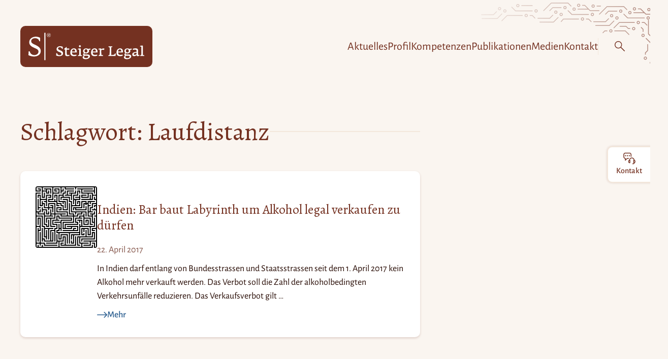

--- FILE ---
content_type: text/html; charset=UTF-8
request_url: https://steigerlegal.ch/tag/laufdistanz/
body_size: 40291
content:
<!DOCTYPE html>
<html lang="de-CH">

<head>
	<meta charset="UTF-8">
	<meta name="viewport" content="width=device-width, initial-scale=1">
	<meta name="fediverse:creator" content="@martinsteiger@chaos.social" />
	<meta name='robots' content='index, follow, max-image-preview:large, max-snippet:-1, max-video-preview:-1' />

	<!-- This site is optimized with the Yoast SEO plugin v26.7 - https://yoast.com/wordpress/plugins/seo/ -->
	<title>Laufdistanz &#8211; Steiger Legal</title>
	<link rel="canonical" href="https://steigerlegal.ch/tag/laufdistanz/" />
	<meta property="og:locale" content="de_DE" />
	<meta property="og:type" content="article" />
	<meta property="og:title" content="Laufdistanz &#8211; Steiger Legal" />
	<meta property="og:url" content="https://steigerlegal.ch/tag/laufdistanz/" />
	<meta property="og:site_name" content="Steiger Legal" />
	<meta property="og:image" content="https://steigerlegal.ch/wp-content/uploads/2018/03/steiger-legal_logo-r_002.jpg" />
	<meta property="og:image:width" content="2000" />
	<meta property="og:image:height" content="2000" />
	<meta property="og:image:type" content="image/jpeg" />
	<meta name="twitter:card" content="summary_large_image" />
	<meta name="twitter:site" content="@steigerlegal" />
	<script type="application/ld+json" class="yoast-schema-graph">{"@context":"https://schema.org","@graph":[{"@type":"CollectionPage","@id":"https://steigerlegal.ch/tag/laufdistanz/","url":"https://steigerlegal.ch/tag/laufdistanz/","name":"Laufdistanz &#8211; Steiger Legal","isPartOf":{"@id":"https://steigerlegal.ch/#website"},"primaryImageOfPage":{"@id":"https://steigerlegal.ch/tag/laufdistanz/#primaryimage"},"image":{"@id":"https://steigerlegal.ch/tag/laufdistanz/#primaryimage"},"thumbnailUrl":"https://steigerlegal.ch/wp-content/uploads/2017/04/labyrinth_001.jpg","breadcrumb":{"@id":"https://steigerlegal.ch/tag/laufdistanz/#breadcrumb"},"inLanguage":"de-CH"},{"@type":"ImageObject","inLanguage":"de-CH","@id":"https://steigerlegal.ch/tag/laufdistanz/#primaryimage","url":"https://steigerlegal.ch/wp-content/uploads/2017/04/labyrinth_001.jpg","contentUrl":"https://steigerlegal.ch/wp-content/uploads/2017/04/labyrinth_001.jpg","width":1920,"height":1920,"caption":"Bild: Labyrinth"},{"@type":"BreadcrumbList","@id":"https://steigerlegal.ch/tag/laufdistanz/#breadcrumb","itemListElement":[{"@type":"ListItem","position":1,"name":"Home","item":"https://steigerlegal.ch/"},{"@type":"ListItem","position":2,"name":"Laufdistanz"}]},{"@type":"WebSite","@id":"https://steigerlegal.ch/#website","url":"https://steigerlegal.ch/","name":"Steiger Legal","description":"Anwaltskanzlei für Recht im digitalen Raum","publisher":{"@id":"https://steigerlegal.ch/#organization"},"potentialAction":[{"@type":"SearchAction","target":{"@type":"EntryPoint","urlTemplate":"https://steigerlegal.ch/?s={search_term_string}"},"query-input":{"@type":"PropertyValueSpecification","valueRequired":true,"valueName":"search_term_string"}}],"inLanguage":"de-CH"},{"@type":"Organization","@id":"https://steigerlegal.ch/#organization","name":"Steiger Legal AG","url":"https://steigerlegal.ch/","logo":{"@type":"ImageObject","inLanguage":"de-CH","@id":"https://steigerlegal.ch/#/schema/logo/image/","url":"https://steigerlegal.ch/wp-content/uploads/2018/03/steiger-legal_logo-r_002.jpg","contentUrl":"https://steigerlegal.ch/wp-content/uploads/2018/03/steiger-legal_logo-r_002.jpg","width":2000,"height":2000,"caption":"Steiger Legal AG"},"image":{"@id":"https://steigerlegal.ch/#/schema/logo/image/"},"sameAs":["https://www.facebook.com/steigerlegal","https://x.com/steigerlegal","https://www.instagram.com/steigerlegal/","https://www.linkedin.com/company/steiger-legal/","https://www.youtube.com/channel/UCqynls9npP24rYnGWxsJPGw"]}]}</script>
	<!-- / Yoast SEO plugin. -->


<link rel="alternate" type="application/rss+xml" title="Steiger Legal &raquo; Feed" href="https://steigerlegal.ch/feed/" />
<link rel="alternate" type="application/rss+xml" title="Steiger Legal &raquo; Kommentar-Feed" href="https://steigerlegal.ch/comments/feed/" />
<link rel="alternate" type="application/rss+xml" title="Steiger Legal &raquo; Laufdistanz Schlagwort-Feed" href="https://steigerlegal.ch/tag/laufdistanz/feed/" />
<style id='wp-img-auto-sizes-contain-inline-css'>
img:is([sizes=auto i],[sizes^="auto," i]){contain-intrinsic-size:3000px 1500px}
/*# sourceURL=wp-img-auto-sizes-contain-inline-css */
</style>

<link rel='stylesheet' id='wp-block-library-css' href='https://steigerlegal.ch/wp-includes/css/dist/block-library/style.min.css' media='all' />
<style id='wp-block-button-inline-css'>
.wp-block-button__link{align-content:center;box-sizing:border-box;cursor:pointer;display:inline-block;height:100%;text-align:center;word-break:break-word}.wp-block-button__link.aligncenter{text-align:center}.wp-block-button__link.alignright{text-align:right}:where(.wp-block-button__link){border-radius:9999px;box-shadow:none;padding:calc(.667em + 2px) calc(1.333em + 2px);text-decoration:none}.wp-block-button[style*=text-decoration] .wp-block-button__link{text-decoration:inherit}.wp-block-buttons>.wp-block-button.has-custom-width{max-width:none}.wp-block-buttons>.wp-block-button.has-custom-width .wp-block-button__link{width:100%}.wp-block-buttons>.wp-block-button.has-custom-font-size .wp-block-button__link{font-size:inherit}.wp-block-buttons>.wp-block-button.wp-block-button__width-25{width:calc(25% - var(--wp--style--block-gap, .5em)*.75)}.wp-block-buttons>.wp-block-button.wp-block-button__width-50{width:calc(50% - var(--wp--style--block-gap, .5em)*.5)}.wp-block-buttons>.wp-block-button.wp-block-button__width-75{width:calc(75% - var(--wp--style--block-gap, .5em)*.25)}.wp-block-buttons>.wp-block-button.wp-block-button__width-100{flex-basis:100%;width:100%}.wp-block-buttons.is-vertical>.wp-block-button.wp-block-button__width-25{width:25%}.wp-block-buttons.is-vertical>.wp-block-button.wp-block-button__width-50{width:50%}.wp-block-buttons.is-vertical>.wp-block-button.wp-block-button__width-75{width:75%}.wp-block-button.is-style-squared,.wp-block-button__link.wp-block-button.is-style-squared{border-radius:0}.wp-block-button.no-border-radius,.wp-block-button__link.no-border-radius{border-radius:0!important}:root :where(.wp-block-button .wp-block-button__link.is-style-outline),:root :where(.wp-block-button.is-style-outline>.wp-block-button__link){border:2px solid;padding:.667em 1.333em}:root :where(.wp-block-button .wp-block-button__link.is-style-outline:not(.has-text-color)),:root :where(.wp-block-button.is-style-outline>.wp-block-button__link:not(.has-text-color)){color:currentColor}:root :where(.wp-block-button .wp-block-button__link.is-style-outline:not(.has-background)),:root :where(.wp-block-button.is-style-outline>.wp-block-button__link:not(.has-background)){background-color:initial;background-image:none}
/*# sourceURL=https://steigerlegal.ch/wp-includes/blocks/button/style.min.css */
</style>
<style id='wp-block-heading-inline-css'>
h1:where(.wp-block-heading).has-background,h2:where(.wp-block-heading).has-background,h3:where(.wp-block-heading).has-background,h4:where(.wp-block-heading).has-background,h5:where(.wp-block-heading).has-background,h6:where(.wp-block-heading).has-background{padding:1.25em 2.375em}h1.has-text-align-left[style*=writing-mode]:where([style*=vertical-lr]),h1.has-text-align-right[style*=writing-mode]:where([style*=vertical-rl]),h2.has-text-align-left[style*=writing-mode]:where([style*=vertical-lr]),h2.has-text-align-right[style*=writing-mode]:where([style*=vertical-rl]),h3.has-text-align-left[style*=writing-mode]:where([style*=vertical-lr]),h3.has-text-align-right[style*=writing-mode]:where([style*=vertical-rl]),h4.has-text-align-left[style*=writing-mode]:where([style*=vertical-lr]),h4.has-text-align-right[style*=writing-mode]:where([style*=vertical-rl]),h5.has-text-align-left[style*=writing-mode]:where([style*=vertical-lr]),h5.has-text-align-right[style*=writing-mode]:where([style*=vertical-rl]),h6.has-text-align-left[style*=writing-mode]:where([style*=vertical-lr]),h6.has-text-align-right[style*=writing-mode]:where([style*=vertical-rl]){rotate:180deg}
/*# sourceURL=https://steigerlegal.ch/wp-includes/blocks/heading/style.min.css */
</style>
<style id='wp-block-buttons-inline-css'>
.wp-block-buttons{box-sizing:border-box}.wp-block-buttons.is-vertical{flex-direction:column}.wp-block-buttons.is-vertical>.wp-block-button:last-child{margin-bottom:0}.wp-block-buttons>.wp-block-button{display:inline-block;margin:0}.wp-block-buttons.is-content-justification-left{justify-content:flex-start}.wp-block-buttons.is-content-justification-left.is-vertical{align-items:flex-start}.wp-block-buttons.is-content-justification-center{justify-content:center}.wp-block-buttons.is-content-justification-center.is-vertical{align-items:center}.wp-block-buttons.is-content-justification-right{justify-content:flex-end}.wp-block-buttons.is-content-justification-right.is-vertical{align-items:flex-end}.wp-block-buttons.is-content-justification-space-between{justify-content:space-between}.wp-block-buttons.aligncenter{text-align:center}.wp-block-buttons:not(.is-content-justification-space-between,.is-content-justification-right,.is-content-justification-left,.is-content-justification-center) .wp-block-button.aligncenter{margin-left:auto;margin-right:auto;width:100%}.wp-block-buttons[style*=text-decoration] .wp-block-button,.wp-block-buttons[style*=text-decoration] .wp-block-button__link{text-decoration:inherit}.wp-block-buttons.has-custom-font-size .wp-block-button__link{font-size:inherit}.wp-block-buttons .wp-block-button__link{width:100%}.wp-block-button.aligncenter{text-align:center}
/*# sourceURL=https://steigerlegal.ch/wp-includes/blocks/buttons/style.min.css */
</style>
<style id='wp-block-columns-inline-css'>
.wp-block-columns{box-sizing:border-box;display:flex;flex-wrap:wrap!important}@media (min-width:782px){.wp-block-columns{flex-wrap:nowrap!important}}.wp-block-columns{align-items:normal!important}.wp-block-columns.are-vertically-aligned-top{align-items:flex-start}.wp-block-columns.are-vertically-aligned-center{align-items:center}.wp-block-columns.are-vertically-aligned-bottom{align-items:flex-end}@media (max-width:781px){.wp-block-columns:not(.is-not-stacked-on-mobile)>.wp-block-column{flex-basis:100%!important}}@media (min-width:782px){.wp-block-columns:not(.is-not-stacked-on-mobile)>.wp-block-column{flex-basis:0;flex-grow:1}.wp-block-columns:not(.is-not-stacked-on-mobile)>.wp-block-column[style*=flex-basis]{flex-grow:0}}.wp-block-columns.is-not-stacked-on-mobile{flex-wrap:nowrap!important}.wp-block-columns.is-not-stacked-on-mobile>.wp-block-column{flex-basis:0;flex-grow:1}.wp-block-columns.is-not-stacked-on-mobile>.wp-block-column[style*=flex-basis]{flex-grow:0}:where(.wp-block-columns){margin-bottom:1.75em}:where(.wp-block-columns.has-background){padding:1.25em 2.375em}.wp-block-column{flex-grow:1;min-width:0;overflow-wrap:break-word;word-break:break-word}.wp-block-column.is-vertically-aligned-top{align-self:flex-start}.wp-block-column.is-vertically-aligned-center{align-self:center}.wp-block-column.is-vertically-aligned-bottom{align-self:flex-end}.wp-block-column.is-vertically-aligned-stretch{align-self:stretch}.wp-block-column.is-vertically-aligned-bottom,.wp-block-column.is-vertically-aligned-center,.wp-block-column.is-vertically-aligned-top{width:100%}
/*# sourceURL=https://steigerlegal.ch/wp-includes/blocks/columns/style.min.css */
</style>
<style id='wp-block-group-inline-css'>
.wp-block-group{box-sizing:border-box}:where(.wp-block-group.wp-block-group-is-layout-constrained){position:relative}
/*# sourceURL=https://steigerlegal.ch/wp-includes/blocks/group/style.min.css */
</style>
<style id='wp-block-paragraph-inline-css'>
.is-small-text{font-size:.875em}.is-regular-text{font-size:1em}.is-large-text{font-size:2.25em}.is-larger-text{font-size:3em}.has-drop-cap:not(:focus):first-letter{float:left;font-size:8.4em;font-style:normal;font-weight:100;line-height:.68;margin:.05em .1em 0 0;text-transform:uppercase}body.rtl .has-drop-cap:not(:focus):first-letter{float:none;margin-left:.1em}p.has-drop-cap.has-background{overflow:hidden}:root :where(p.has-background){padding:1.25em 2.375em}:where(p.has-text-color:not(.has-link-color)) a{color:inherit}p.has-text-align-left[style*="writing-mode:vertical-lr"],p.has-text-align-right[style*="writing-mode:vertical-rl"]{rotate:180deg}
/*# sourceURL=https://steigerlegal.ch/wp-includes/blocks/paragraph/style.min.css */
</style>
<style id='global-styles-inline-css'>
:root{--wp--preset--aspect-ratio--square: 1;--wp--preset--aspect-ratio--4-3: 4/3;--wp--preset--aspect-ratio--3-4: 3/4;--wp--preset--aspect-ratio--3-2: 3/2;--wp--preset--aspect-ratio--2-3: 2/3;--wp--preset--aspect-ratio--16-9: 16/9;--wp--preset--aspect-ratio--9-16: 9/16;--wp--preset--color--black: #000000;--wp--preset--color--cyan-bluish-gray: #abb8c3;--wp--preset--color--white: #fff;--wp--preset--color--pale-pink: #f78da7;--wp--preset--color--vivid-red: #cf2e2e;--wp--preset--color--luminous-vivid-orange: #ff6900;--wp--preset--color--luminous-vivid-amber: #fcb900;--wp--preset--color--light-green-cyan: #7bdcb5;--wp--preset--color--vivid-green-cyan: #00d084;--wp--preset--color--pale-cyan-blue: #8ed1fc;--wp--preset--color--vivid-cyan-blue: #0693e3;--wp--preset--color--vivid-purple: #9b51e0;--wp--preset--color--brand-black: #111;--wp--preset--color--brand-primary: #743121;--wp--preset--color--brand-primary-medium: #86584d;--wp--preset--color--brand-primary-soft: #f3e7db;--wp--preset--color--brand-primary-softest: #faf5f0;--wp--preset--color--brand-dark: #290d06;--wp--preset--color--brand-dark-medium: #60514e;--wp--preset--color--brand-secondary: #2c5f90;--wp--preset--color--brand-secondary-bright: #3a7ec0;--wp--preset--color--brand-secondary-soft: #bae6ff;--wp--preset--color--brand-secondary-softest: #dcf2ff;--wp--preset--color--accent-dark: #1a5082;--wp--preset--gradient--vivid-cyan-blue-to-vivid-purple: linear-gradient(135deg,rgb(6,147,227) 0%,rgb(155,81,224) 100%);--wp--preset--gradient--light-green-cyan-to-vivid-green-cyan: linear-gradient(135deg,rgb(122,220,180) 0%,rgb(0,208,130) 100%);--wp--preset--gradient--luminous-vivid-amber-to-luminous-vivid-orange: linear-gradient(135deg,rgb(252,185,0) 0%,rgb(255,105,0) 100%);--wp--preset--gradient--luminous-vivid-orange-to-vivid-red: linear-gradient(135deg,rgb(255,105,0) 0%,rgb(207,46,46) 100%);--wp--preset--gradient--very-light-gray-to-cyan-bluish-gray: linear-gradient(135deg,rgb(238,238,238) 0%,rgb(169,184,195) 100%);--wp--preset--gradient--cool-to-warm-spectrum: linear-gradient(135deg,rgb(74,234,220) 0%,rgb(151,120,209) 20%,rgb(207,42,186) 40%,rgb(238,44,130) 60%,rgb(251,105,98) 80%,rgb(254,248,76) 100%);--wp--preset--gradient--blush-light-purple: linear-gradient(135deg,rgb(255,206,236) 0%,rgb(152,150,240) 100%);--wp--preset--gradient--blush-bordeaux: linear-gradient(135deg,rgb(254,205,165) 0%,rgb(254,45,45) 50%,rgb(107,0,62) 100%);--wp--preset--gradient--luminous-dusk: linear-gradient(135deg,rgb(255,203,112) 0%,rgb(199,81,192) 50%,rgb(65,88,208) 100%);--wp--preset--gradient--pale-ocean: linear-gradient(135deg,rgb(255,245,203) 0%,rgb(182,227,212) 50%,rgb(51,167,181) 100%);--wp--preset--gradient--electric-grass: linear-gradient(135deg,rgb(202,248,128) 0%,rgb(113,206,126) 100%);--wp--preset--gradient--midnight: linear-gradient(135deg,rgb(2,3,129) 0%,rgb(40,116,252) 100%);--wp--preset--font-size--small: 18px;--wp--preset--font-size--medium: 20px;--wp--preset--font-size--large: 24px;--wp--preset--font-size--x-large: 42px;--wp--preset--font-size--extra-small: 16px;--wp--preset--font-size--normal: 20px;--wp--preset--font-size--extra-large: 40px;--wp--preset--font-size--huge: 96px;--wp--preset--font-size--gigantic: 144px;--wp--preset--font-family--serif: "Alegreya", serif;--wp--preset--font-family--sans: "Alegreya Sans", sans;--wp--preset--spacing--20: 0.44rem;--wp--preset--spacing--30: 0.67rem;--wp--preset--spacing--40: 1rem;--wp--preset--spacing--50: 1.5rem;--wp--preset--spacing--60: 2.25rem;--wp--preset--spacing--70: 3.38rem;--wp--preset--spacing--80: 5.06rem;--wp--preset--shadow--natural: 6px 6px 9px rgba(0, 0, 0, 0.2);--wp--preset--shadow--deep: 12px 12px 50px rgba(0, 0, 0, 0.4);--wp--preset--shadow--sharp: 6px 6px 0px rgba(0, 0, 0, 0.2);--wp--preset--shadow--outlined: 6px 6px 0px -3px rgb(255, 255, 255), 6px 6px rgb(0, 0, 0);--wp--preset--shadow--crisp: 6px 6px 0px rgb(0, 0, 0);}:root { --wp--style--global--content-size: 800px;--wp--style--global--wide-size: 1240px; }:where(body) { margin: 0; }.wp-site-blocks > .alignleft { float: left; margin-right: 2em; }.wp-site-blocks > .alignright { float: right; margin-left: 2em; }.wp-site-blocks > .aligncenter { justify-content: center; margin-left: auto; margin-right: auto; }:where(.is-layout-flex){gap: 0.5em;}:where(.is-layout-grid){gap: 0.5em;}.is-layout-flow > .alignleft{float: left;margin-inline-start: 0;margin-inline-end: 2em;}.is-layout-flow > .alignright{float: right;margin-inline-start: 2em;margin-inline-end: 0;}.is-layout-flow > .aligncenter{margin-left: auto !important;margin-right: auto !important;}.is-layout-constrained > .alignleft{float: left;margin-inline-start: 0;margin-inline-end: 2em;}.is-layout-constrained > .alignright{float: right;margin-inline-start: 2em;margin-inline-end: 0;}.is-layout-constrained > .aligncenter{margin-left: auto !important;margin-right: auto !important;}.is-layout-constrained > :where(:not(.alignleft):not(.alignright):not(.alignfull)){max-width: var(--wp--style--global--content-size);margin-left: auto !important;margin-right: auto !important;}.is-layout-constrained > .alignwide{max-width: var(--wp--style--global--wide-size);}body .is-layout-flex{display: flex;}.is-layout-flex{flex-wrap: wrap;align-items: center;}.is-layout-flex > :is(*, div){margin: 0;}body .is-layout-grid{display: grid;}.is-layout-grid > :is(*, div){margin: 0;}body{padding-top: 0px;padding-right: 0px;padding-bottom: 0px;padding-left: 0px;}a:where(:not(.wp-element-button)){text-decoration: underline;}:root :where(.wp-element-button, .wp-block-button__link){background-color: #32373c;border-width: 0;color: #fff;font-family: inherit;font-size: inherit;font-style: inherit;font-weight: inherit;letter-spacing: inherit;line-height: inherit;padding-top: calc(0.667em + 2px);padding-right: calc(1.333em + 2px);padding-bottom: calc(0.667em + 2px);padding-left: calc(1.333em + 2px);text-decoration: none;text-transform: inherit;}.has-black-color{color: var(--wp--preset--color--black) !important;}.has-cyan-bluish-gray-color{color: var(--wp--preset--color--cyan-bluish-gray) !important;}.has-white-color{color: var(--wp--preset--color--white) !important;}.has-pale-pink-color{color: var(--wp--preset--color--pale-pink) !important;}.has-vivid-red-color{color: var(--wp--preset--color--vivid-red) !important;}.has-luminous-vivid-orange-color{color: var(--wp--preset--color--luminous-vivid-orange) !important;}.has-luminous-vivid-amber-color{color: var(--wp--preset--color--luminous-vivid-amber) !important;}.has-light-green-cyan-color{color: var(--wp--preset--color--light-green-cyan) !important;}.has-vivid-green-cyan-color{color: var(--wp--preset--color--vivid-green-cyan) !important;}.has-pale-cyan-blue-color{color: var(--wp--preset--color--pale-cyan-blue) !important;}.has-vivid-cyan-blue-color{color: var(--wp--preset--color--vivid-cyan-blue) !important;}.has-vivid-purple-color{color: var(--wp--preset--color--vivid-purple) !important;}.has-brand-black-color{color: var(--wp--preset--color--brand-black) !important;}.has-brand-primary-color{color: var(--wp--preset--color--brand-primary) !important;}.has-brand-primary-medium-color{color: var(--wp--preset--color--brand-primary-medium) !important;}.has-brand-primary-soft-color{color: var(--wp--preset--color--brand-primary-soft) !important;}.has-brand-primary-softest-color{color: var(--wp--preset--color--brand-primary-softest) !important;}.has-brand-dark-color{color: var(--wp--preset--color--brand-dark) !important;}.has-brand-dark-medium-color{color: var(--wp--preset--color--brand-dark-medium) !important;}.has-brand-secondary-color{color: var(--wp--preset--color--brand-secondary) !important;}.has-brand-secondary-bright-color{color: var(--wp--preset--color--brand-secondary-bright) !important;}.has-brand-secondary-soft-color{color: var(--wp--preset--color--brand-secondary-soft) !important;}.has-brand-secondary-softest-color{color: var(--wp--preset--color--brand-secondary-softest) !important;}.has-accent-dark-color{color: var(--wp--preset--color--accent-dark) !important;}.has-black-background-color{background-color: var(--wp--preset--color--black) !important;}.has-cyan-bluish-gray-background-color{background-color: var(--wp--preset--color--cyan-bluish-gray) !important;}.has-white-background-color{background-color: var(--wp--preset--color--white) !important;}.has-pale-pink-background-color{background-color: var(--wp--preset--color--pale-pink) !important;}.has-vivid-red-background-color{background-color: var(--wp--preset--color--vivid-red) !important;}.has-luminous-vivid-orange-background-color{background-color: var(--wp--preset--color--luminous-vivid-orange) !important;}.has-luminous-vivid-amber-background-color{background-color: var(--wp--preset--color--luminous-vivid-amber) !important;}.has-light-green-cyan-background-color{background-color: var(--wp--preset--color--light-green-cyan) !important;}.has-vivid-green-cyan-background-color{background-color: var(--wp--preset--color--vivid-green-cyan) !important;}.has-pale-cyan-blue-background-color{background-color: var(--wp--preset--color--pale-cyan-blue) !important;}.has-vivid-cyan-blue-background-color{background-color: var(--wp--preset--color--vivid-cyan-blue) !important;}.has-vivid-purple-background-color{background-color: var(--wp--preset--color--vivid-purple) !important;}.has-brand-black-background-color{background-color: var(--wp--preset--color--brand-black) !important;}.has-brand-primary-background-color{background-color: var(--wp--preset--color--brand-primary) !important;}.has-brand-primary-medium-background-color{background-color: var(--wp--preset--color--brand-primary-medium) !important;}.has-brand-primary-soft-background-color{background-color: var(--wp--preset--color--brand-primary-soft) !important;}.has-brand-primary-softest-background-color{background-color: var(--wp--preset--color--brand-primary-softest) !important;}.has-brand-dark-background-color{background-color: var(--wp--preset--color--brand-dark) !important;}.has-brand-dark-medium-background-color{background-color: var(--wp--preset--color--brand-dark-medium) !important;}.has-brand-secondary-background-color{background-color: var(--wp--preset--color--brand-secondary) !important;}.has-brand-secondary-bright-background-color{background-color: var(--wp--preset--color--brand-secondary-bright) !important;}.has-brand-secondary-soft-background-color{background-color: var(--wp--preset--color--brand-secondary-soft) !important;}.has-brand-secondary-softest-background-color{background-color: var(--wp--preset--color--brand-secondary-softest) !important;}.has-accent-dark-background-color{background-color: var(--wp--preset--color--accent-dark) !important;}.has-black-border-color{border-color: var(--wp--preset--color--black) !important;}.has-cyan-bluish-gray-border-color{border-color: var(--wp--preset--color--cyan-bluish-gray) !important;}.has-white-border-color{border-color: var(--wp--preset--color--white) !important;}.has-pale-pink-border-color{border-color: var(--wp--preset--color--pale-pink) !important;}.has-vivid-red-border-color{border-color: var(--wp--preset--color--vivid-red) !important;}.has-luminous-vivid-orange-border-color{border-color: var(--wp--preset--color--luminous-vivid-orange) !important;}.has-luminous-vivid-amber-border-color{border-color: var(--wp--preset--color--luminous-vivid-amber) !important;}.has-light-green-cyan-border-color{border-color: var(--wp--preset--color--light-green-cyan) !important;}.has-vivid-green-cyan-border-color{border-color: var(--wp--preset--color--vivid-green-cyan) !important;}.has-pale-cyan-blue-border-color{border-color: var(--wp--preset--color--pale-cyan-blue) !important;}.has-vivid-cyan-blue-border-color{border-color: var(--wp--preset--color--vivid-cyan-blue) !important;}.has-vivid-purple-border-color{border-color: var(--wp--preset--color--vivid-purple) !important;}.has-brand-black-border-color{border-color: var(--wp--preset--color--brand-black) !important;}.has-brand-primary-border-color{border-color: var(--wp--preset--color--brand-primary) !important;}.has-brand-primary-medium-border-color{border-color: var(--wp--preset--color--brand-primary-medium) !important;}.has-brand-primary-soft-border-color{border-color: var(--wp--preset--color--brand-primary-soft) !important;}.has-brand-primary-softest-border-color{border-color: var(--wp--preset--color--brand-primary-softest) !important;}.has-brand-dark-border-color{border-color: var(--wp--preset--color--brand-dark) !important;}.has-brand-dark-medium-border-color{border-color: var(--wp--preset--color--brand-dark-medium) !important;}.has-brand-secondary-border-color{border-color: var(--wp--preset--color--brand-secondary) !important;}.has-brand-secondary-bright-border-color{border-color: var(--wp--preset--color--brand-secondary-bright) !important;}.has-brand-secondary-soft-border-color{border-color: var(--wp--preset--color--brand-secondary-soft) !important;}.has-brand-secondary-softest-border-color{border-color: var(--wp--preset--color--brand-secondary-softest) !important;}.has-accent-dark-border-color{border-color: var(--wp--preset--color--accent-dark) !important;}.has-vivid-cyan-blue-to-vivid-purple-gradient-background{background: var(--wp--preset--gradient--vivid-cyan-blue-to-vivid-purple) !important;}.has-light-green-cyan-to-vivid-green-cyan-gradient-background{background: var(--wp--preset--gradient--light-green-cyan-to-vivid-green-cyan) !important;}.has-luminous-vivid-amber-to-luminous-vivid-orange-gradient-background{background: var(--wp--preset--gradient--luminous-vivid-amber-to-luminous-vivid-orange) !important;}.has-luminous-vivid-orange-to-vivid-red-gradient-background{background: var(--wp--preset--gradient--luminous-vivid-orange-to-vivid-red) !important;}.has-very-light-gray-to-cyan-bluish-gray-gradient-background{background: var(--wp--preset--gradient--very-light-gray-to-cyan-bluish-gray) !important;}.has-cool-to-warm-spectrum-gradient-background{background: var(--wp--preset--gradient--cool-to-warm-spectrum) !important;}.has-blush-light-purple-gradient-background{background: var(--wp--preset--gradient--blush-light-purple) !important;}.has-blush-bordeaux-gradient-background{background: var(--wp--preset--gradient--blush-bordeaux) !important;}.has-luminous-dusk-gradient-background{background: var(--wp--preset--gradient--luminous-dusk) !important;}.has-pale-ocean-gradient-background{background: var(--wp--preset--gradient--pale-ocean) !important;}.has-electric-grass-gradient-background{background: var(--wp--preset--gradient--electric-grass) !important;}.has-midnight-gradient-background{background: var(--wp--preset--gradient--midnight) !important;}.has-small-font-size{font-size: var(--wp--preset--font-size--small) !important;}.has-medium-font-size{font-size: var(--wp--preset--font-size--medium) !important;}.has-large-font-size{font-size: var(--wp--preset--font-size--large) !important;}.has-x-large-font-size{font-size: var(--wp--preset--font-size--x-large) !important;}.has-extra-small-font-size{font-size: var(--wp--preset--font-size--extra-small) !important;}.has-normal-font-size{font-size: var(--wp--preset--font-size--normal) !important;}.has-extra-large-font-size{font-size: var(--wp--preset--font-size--extra-large) !important;}.has-huge-font-size{font-size: var(--wp--preset--font-size--huge) !important;}.has-gigantic-font-size{font-size: var(--wp--preset--font-size--gigantic) !important;}.has-serif-font-family{font-family: var(--wp--preset--font-family--serif) !important;}.has-sans-font-family{font-family: var(--wp--preset--font-family--sans) !important;}
:where(.wp-block-columns.is-layout-flex){gap: 2em;}:where(.wp-block-columns.is-layout-grid){gap: 2em;}
/*# sourceURL=global-styles-inline-css */
</style>
<style id='core-block-supports-inline-css'>
.wp-container-core-group-is-layout-ad2f72ca{flex-wrap:nowrap;}.wp-container-core-columns-is-layout-9d6595d7{flex-wrap:nowrap;}
/*# sourceURL=core-block-supports-inline-css */
</style>

<link rel='stylesheet' id='steiger-legal-theme-style-css' href='https://steigerlegal.ch/wp-content/themes/steiger-legal-theme/assets/css/style.css' media='all' />
<link rel="https://api.w.org/" href="https://steigerlegal.ch/wp-json/" /><link rel="alternate" title="JSON" type="application/json" href="https://steigerlegal.ch/wp-json/wp/v2/tags/4296" /><link rel="EditURI" type="application/rsd+xml" title="RSD" href="https://steigerlegal.ch/xmlrpc.php?rsd" />
<style>.wp-block-gallery.is-cropped .blocks-gallery-item picture{height:100%;width:100%;}</style><style class='wp-fonts-local'>
@font-face{font-family:Alegreya;font-style:normal;font-weight:400;font-display:swap;src:url('https://steigerlegal.ch/wp-content/themes/steiger-legal-theme/assets/fonts/Alegreya-Regular--latin.woff2') format('woff2');unicode-range:U+0000-00FF, U+0131, U+0152-0153, U+02BB-02BC, U+02C6, U+02DA, U+02DC, U+2000-206F, U+2074, U+20AC, U+2122, U+2191, U+2193, U+2212, U+2215, U+FEFF, U+FFFD;}
@font-face{font-family:Alegreya;font-style:normal;font-weight:400;font-display:swap;src:url('https://steigerlegal.ch/wp-content/themes/steiger-legal-theme/assets/fonts/Alegreya-Regular--latin-ext.woff2') format('woff2');unicode-range:U+0100-024F, U+0259, U+1E00-1EFF, U+2020, U+20A0-20AB, U+20AD-20CF, U+2113, U+2C60-2C7F, U+A720-A7FF;}
@font-face{font-family:Alegreya;font-style:italic;font-weight:400;font-display:swap;src:url('https://steigerlegal.ch/wp-content/themes/steiger-legal-theme/assets/fonts/Alegreya-Italic--latin.woff2') format('woff2');unicode-range:U+0000-00FF, U+0131, U+0152-0153, U+02BB-02BC, U+02C6, U+02DA, U+02DC, U+2000-206F, U+2074, U+20AC, U+2122, U+2191, U+2193, U+2212, U+2215, U+FEFF, U+FFFD;}
@font-face{font-family:Alegreya;font-style:italic;font-weight:400;font-display:swap;src:url('https://steigerlegal.ch/wp-content/themes/steiger-legal-theme/assets/fonts/Alegreya-Italic--latin-ext.woff2') format('woff2');unicode-range:U+0100-024F, U+0259, U+1E00-1EFF, U+2020, U+20A0-20AB, U+20AD-20CF, U+2113, U+2C60-2C7F, U+A720-A7FF;}
@font-face{font-family:"Alegreya Sans";font-style:normal;font-weight:400;font-display:swap;src:url('https://steigerlegal.ch/wp-content/themes/steiger-legal-theme/assets/fonts/AlegreyaSans-Regular--latin.woff2') format('woff2');unicode-range:U+0000-00FF, U+0131, U+0152-0153, U+02BB-02BC, U+02C6, U+02DA, U+02DC, U+2000-206F, U+2074, U+20AC, U+2122, U+2191, U+2193, U+2212, U+2215, U+FEFF, U+FFFD;}
@font-face{font-family:"Alegreya Sans";font-style:normal;font-weight:400;font-display:swap;src:url('https://steigerlegal.ch/wp-content/themes/steiger-legal-theme/assets/fonts/AlegreyaSans-Regular--latin-ext.woff2') format('woff2');unicode-range:U+0100-024F, U+0259, U+1E00-1EFF, U+2020, U+20A0-20AB, U+20AD-20CF, U+2113, U+2C60-2C7F, U+A720-A7FF;}
@font-face{font-family:"Alegreya Sans";font-style:italic;font-weight:400;font-display:swap;src:url('https://steigerlegal.ch/wp-content/themes/steiger-legal-theme/assets/fonts/AlegreyaSans-Italic--latin.woff2') format('woff2');unicode-range:U+0000-00FF, U+0131, U+0152-0153, U+02BB-02BC, U+02C6, U+02DA, U+02DC, U+2000-206F, U+2074, U+20AC, U+2122, U+2191, U+2193, U+2212, U+2215, U+FEFF, U+FFFD;}
@font-face{font-family:"Alegreya Sans";font-style:italic;font-weight:400;font-display:swap;src:url('https://steigerlegal.ch/wp-content/themes/steiger-legal-theme/assets/fonts/AlegreyaSans-Italic--latin-ext.woff2') format('woff2');unicode-range:U+0100-024F, U+0259, U+1E00-1EFF, U+2020, U+20A0-20AB, U+20AD-20CF, U+2113, U+2C60-2C7F, U+A720-A7FF;}
@font-face{font-family:"Alegreya Sans";font-style:normal;font-weight:500;font-display:swap;src:url('https://steigerlegal.ch/wp-content/themes/steiger-legal-theme/assets/fonts/AlegreyaSans-Medium--latin.woff2') format('woff2');unicode-range:U+0000-00FF, U+0131, U+0152-0153, U+02BB-02BC, U+02C6, U+02DA, U+02DC, U+2000-206F, U+2074, U+20AC, U+2122, U+2191, U+2193, U+2212, U+2215, U+FEFF, U+FFFD;}
@font-face{font-family:"Alegreya Sans";font-style:normal;font-weight:500;font-display:swap;src:url('https://steigerlegal.ch/wp-content/themes/steiger-legal-theme/assets/fonts/AlegreyaSans-Medium--latin-ext.woff2') format('woff2');unicode-range:U+0100-024F, U+0259, U+1E00-1EFF, U+2020, U+20A0-20AB, U+20AD-20CF, U+2113, U+2C60-2C7F, U+A720-A7FF;}
@font-face{font-family:"Alegreya Sans";font-style:italic;font-weight:500;font-display:swap;src:url('https://steigerlegal.ch/wp-content/themes/steiger-legal-theme/assets/fonts/AlegreyaSans-MediumItalic--latin.woff2') format('woff2');unicode-range:U+0000-00FF, U+0131, U+0152-0153, U+02BB-02BC, U+02C6, U+02DA, U+02DC, U+2000-206F, U+2074, U+20AC, U+2122, U+2191, U+2193, U+2212, U+2215, U+FEFF, U+FFFD;}
@font-face{font-family:"Alegreya Sans";font-style:italic;font-weight:500;font-display:swap;src:url('https://steigerlegal.ch/wp-content/themes/steiger-legal-theme/assets/fonts/AlegreyaSans-MediumItalic--latin-ext.woff2') format('woff2');unicode-range:U+0100-024F, U+0259, U+1E00-1EFF, U+2020, U+20A0-20AB, U+20AD-20CF, U+2113, U+2C60-2C7F, U+A720-A7FF;}
@font-face{font-family:"Alegreya Sans";font-style:normal;font-weight:700;font-display:swap;src:url('https://steigerlegal.ch/wp-content/themes/steiger-legal-theme/assets/fonts/AlegreyaSans-Bold--latin.woff2') format('woff2');unicode-range:U+0000-00FF, U+0131, U+0152-0153, U+02BB-02BC, U+02C6, U+02DA, U+02DC, U+2000-206F, U+2074, U+20AC, U+2122, U+2191, U+2193, U+2212, U+2215, U+FEFF, U+FFFD;}
@font-face{font-family:"Alegreya Sans";font-style:normal;font-weight:700;font-display:swap;src:url('https://steigerlegal.ch/wp-content/themes/steiger-legal-theme/assets/fonts/AlegreyaSans-Bold--latin-ext.woff2') format('woff2');unicode-range:U+0100-024F, U+0259, U+1E00-1EFF, U+2020, U+20A0-20AB, U+20AD-20CF, U+2113, U+2C60-2C7F, U+A720-A7FF;}
@font-face{font-family:"Alegreya Sans";font-style:italic;font-weight:700;font-display:swap;src:url('https://steigerlegal.ch/wp-content/themes/steiger-legal-theme/assets/fonts/AlegreyaSans-BoldItalic--latin.woff2') format('woff2');unicode-range:U+0000-00FF, U+0131, U+0152-0153, U+02BB-02BC, U+02C6, U+02DA, U+02DC, U+2000-206F, U+2074, U+20AC, U+2122, U+2191, U+2193, U+2212, U+2215, U+FEFF, U+FFFD;}
@font-face{font-family:"Alegreya Sans";font-style:italic;font-weight:700;font-display:swap;src:url('https://steigerlegal.ch/wp-content/themes/steiger-legal-theme/assets/fonts/AlegreyaSans-BoldItalic--latin-ext.woff2') format('woff2');unicode-range:U+0100-024F, U+0259, U+1E00-1EFF, U+2020, U+20A0-20AB, U+20AD-20CF, U+2113, U+2C60-2C7F, U+A720-A7FF;}
</style>
<link rel="icon" href="https://steigerlegal.ch/wp-content/uploads/2023/02/cropped-cropped-steiger-favicon-150x150.png" sizes="32x32" />
<link rel="icon" href="https://steigerlegal.ch/wp-content/uploads/2023/02/cropped-cropped-steiger-favicon.png" sizes="192x192" />
<link rel="apple-touch-icon" href="https://steigerlegal.ch/wp-content/uploads/2023/02/cropped-cropped-steiger-favicon.png" />
<meta name="msapplication-TileImage" content="https://steigerlegal.ch/wp-content/uploads/2023/02/cropped-cropped-steiger-favicon.png" />
		<style id="wp-custom-css">
			#gform_ajax_spinner_2 {
	display:none;
}		</style>
		<link rel='stylesheet' id='required-tobii-integration-css' href='https://steigerlegal.ch/wp-content/plugins/required-tobii/assets/js/dist/style-integration.css' media='all' />
</head>

<body class="archive tag tag-laufdistanz tag-4296 wp-embed-responsive wp-theme-steiger-legal-theme">

	

		<div id="page" class="site">
		<a class="skip-link screen-reader-text"
			href="#content">Zum Inhalt springen</a>
		<a class="skip-link screen-reader-text"
			href="#navigation-bar">Zum Hauptmenü springen</a>

		
<header class="site-header" role="banner">
	<div class="site-header-inner">
		
<div class="site-branding">

	
<a
	class="site-logo"
	href="https://steigerlegal.ch/"
	title="Zur Startseite">
		
<svg version="1.1" viewBox="0 -2.58 117.03 33.16" xmlns="http://www.w3.org/2000/svg">
	<path d="m16.053 0.25v27.5h1.1289v-27.5z" />
	<path d="m0 22.76 0.21236-3.9286h1.0087c0.69016 2.8668 2.8668 3.8224 4.778 3.8224 2.4952 0 4.141-1.6458 4.141-3.5039 0-1.6457-1.2742-2.4421-2.973-3.1853-2.7606-1.2741-6.3707-2.4421-6.3707-6.2114 0-3.4508 3.0791-5.5743 6.6361-5.5743 1.6458 0 3.2915 0.4778 4.3533 1.1149v3.4508h-0.8494c-0.5309-2.2297-2.2297-3.0261-4.2471-3.0261-2.389 0-3.9286 1.168-3.9286 2.973 0 1.8581 1.6458 2.5483 4.0348 3.6631 2.6544 1.2742 5.6274 2.7607 5.6274 6.2645 0 3.7693-3.4508 5.4682-6.8485 5.4682-1.9643 0-3.8224-0.5309-5.5743-1.3272zm117.01 0.1061-1.168-0.2123c-0.159-0.0531-0.159-0.1062-0.159-0.3716l-0.054-2.4421v-6.1583c0-0.4247-0.212-0.584-0.584-0.584-0.637 0-1.698 0.1593-2.229 0.3185v0.7433h1.327v5.6805l-0.053 2.1235c0 0.3186-0.159 0.584-0.425 0.6902l-0.743 0.2654c0 0.2124 0 0.4247 0.053 0.6371h4.035zm-7.751-1.0087c-0.106 0.0531-1.168 0.584-1.858 0.584s-0.956-0.3716-0.956-0.7432c0-0.6371 0.478-1.0618 1.38-1.2211 0.584-0.1592 1.381-0.2123 1.434-0.2123zm3.026 1.2211-0.106-0.584h-1.328l-0.106-2.6544v-1.9112c0-2.0174-1.752-2.0174-2.867-2.0174-0.849 0-1.698 0.1593-2.495 0.4778l0.266 1.0618c0.637-0.1593 1.38-0.2655 1.858-0.2655 1.274 0 1.752 0.3186 1.752 1.2742v0.9556c-0.106 0-0.903 0.1061-1.646 0.2123-1.327 0.2124-2.708 0.8494-2.708 2.389 0 1.168 0.797 1.7519 1.859 1.7519 1.221 0 2.176-0.8494 2.495-1.221 0.053 0.6371 0.159 1.168 1.115 1.168 0.584 0 1.592-0.3717 1.911-0.6371zm-9.981 1.0618c0 0.9025-0.902 1.5395-2.177 1.5395-1.5922 0-2.1761-0.5308-2.1761-1.3272 0-0.3716 0.2123-0.7432 0.5308-1.0087h2.0703c1.062 0 1.752 0.1062 1.752 0.7964zm-0.902-5.6275c0 0.9556-0.531 1.5396-1.4338 1.5396-1.1148 0-1.5396-0.6901-1.5396-1.6457 0-0.7964 0.3717-1.6458 1.5396-1.6458 0.9028 0.0531 1.4338 0.7964 1.4338 1.7519zm2.866-1.221v-1.2741l-2.229 0.4778c-0.266-0.2124-0.956-0.5309-2.1239-0.5309-2.0704 0-2.9729 1.4334-2.9729 2.6544 0 0.8494 0.3716 1.4865 0.9556 1.8581-0.4778 0.584-0.9025 1.2742-0.9025 1.9643 0 0.6371 0.5839 0.8494 0.7963 0.8494-0.5309 0.2655-1.2741 0.9026-1.2741 1.6458 0 1.4334 1.4864 1.805 3.026 1.805 2.3895 0 4.3005-1.1148 4.3005-2.8137 0-1.1679-0.637-1.9112-3.026-1.9112h-2.4955v-1.3272c0.4778 0.2123 1.0618 0.3185 1.6457 0.3185 1.7518 0 2.9728-1.1148 2.9728-2.4952 0-0.5839-0.159-1.0086-0.212-1.1679zm-10.458 1.8581h-3.2915c0.0531-1.3803 0.7963-2.2828 1.8581-2.2828s1.4334 0.8494 1.4334 2.2828zm1.6989 0.8494v-0.4778c0-2.1766-0.8495-3.61-2.9199-3.61-2.2298 0-3.6101 1.6988-3.6101 4.3002 0 2.8137 1.6458 3.5039 3.6101 3.5039 1.1148 0 2.0174-0.2124 2.7606-0.6371l-0.2654-0.9025c-0.6902 0.1592-1.3804 0.2654-2.0174 0.2654-1.3803 0-2.389-0.3185-2.4952-2.4952h4.9373zm-7.2201 1.1149-0.7433-0.1593c-0.2654 0.6902-0.8494 1.4334-1.6988 1.4865l-2.1766 0.1062-0.0531-2.7606v-4.5126c0-0.3716 0.1592-0.5309 0.5309-0.5839l0.637-0.1593c0.0531-0.2124 0-0.4778-0.0531-0.6902h-3.8754c-0.0531 0.2124-0.0531 0.4778-0.0531 0.6371l0.7963 0.2654c0.2654 0.1062 0.4778 0.4778 0.4778 0.8495v4.194l-0.0531 2.0704c0 0.4248-0.2654 0.6902-0.5309 0.7964l-0.7963 0.2123c0 0.2124 0 0.4778 0.0531 0.6902h7.2201zm-11.467-4.9373c-0.2124-0.1061-0.584-0.2123-1.1149-0.2123-0.9025 0-1.7519 0.5309-2.0704 1.1149v-0.584c0-0.3716-0.2124-0.5309-0.584-0.5309-0.6902 0-1.6458 0.1593-2.2297 0.2654v0.7964h1.3272v2.7606l-0.0531 1.9112c0 0.5309-0.2124 0.7963-0.5309 0.9025l-0.6371 0.2654c0 0.2124 0 0.4247 0.0531 0.6902h4.3002c0.0531-0.1593 0.1062-0.584 0.1062-0.7963l-1.5396-0.2655c-0.1592-0.0531-0.2123-0.1062-0.2123-0.3185l-0.0531-2.389v-1.9643c0.2654-0.3185 0.9556-0.4778 1.7519-0.4778 0.4247 0 0.7433 0.1062 1.0087 0.2124zm-8.6535 2.973h-3.2915c0.0531-1.3803 0.7964-2.2828 1.8581-2.2828 1.0087 0 1.4334 0.8494 1.4334 2.2828zm1.6458 0.8494v-0.4778c0-2.1766-0.8494-3.61-2.9199-3.61-2.2297 0-3.61 1.6988-3.61 4.3002 0 2.8137 1.6457 3.5039 3.61 3.5039 1.1149 0 2.0174-0.2124 2.7606-0.6371l-0.2654-0.9025c-0.6902 0.1592-1.3803 0.2654-2.0174 0.2654-1.3803 0-2.389-0.3185-2.4952-2.4952h4.9373zm-9.2906 4.141c0 0.9025-0.9025 1.5395-2.1766 1.5395-1.5927 0-2.1766-0.5308-2.1766-1.3272 0-0.3716 0.2123-0.7432 0.5308-1.0087h2.0705c1.1149 0 1.7519 0.1062 1.7519 0.7964zm-0.9025-5.6275c0 0.9556-0.5309 1.5396-1.4334 1.5396-1.1148 0-1.5395-0.6901-1.5395-1.6457 0-0.7964 0.3716-1.6458 1.5395-1.6458 0.9556 0.0531 1.4334 0.7964 1.4334 1.7519zm2.9199-1.221v-1.2741l-2.2297 0.4778c-0.2655-0.2124-0.9556-0.5309-2.1236-0.5309-2.0704 0-2.9729 1.4334-2.9729 2.6544 0 0.8494 0.3716 1.4865 0.9556 1.8581-0.4778 0.584-0.9025 1.2742-0.9025 1.9643 0 0.6371 0.5839 0.8494 0.7963 0.8494-0.5309 0.2655-1.2742 0.9026-1.2742 1.6458 0 1.4334 1.4865 1.805 3.0261 1.805 2.389 0 4.3002-1.1148 4.3002-2.8137 0-1.1679-0.6371-1.9112-3.0261-1.9112h-2.4951v-1.3272c0.4778 0.2123 1.0617 0.3185 1.6457 0.3185 1.752 0 2.973-1.1148 2.973-2.4952 0-0.5839-0.1593-1.0086-0.2124-1.1679zm-10.565-2.4421c0.2655 0 1.1149-0.9556 1.1149-1.1148 0-0.2124-0.9025-1.1149-1.1149-1.1149-0.2123 0-1.1148 0.8494-1.1148 1.1149 0 0.2123 0.8494 1.1148 1.1148 1.1148zm-1.9642 8.7597h4.0878c0.0531-0.2124 0.1062-0.584 0.1062-0.7433l-1.1149-0.2123c-0.1593-0.0531-0.2123-0.1062-0.2123-0.4247l-0.0531-2.389v-3.3446c0-0.4247-0.2124-0.5309-0.584-0.5309-0.6371 0-1.6458 0.1593-2.2297 0.3185v0.7964h1.3272v2.7606l-0.0531 2.1235c0 0.2655-0.1593 0.584-0.4247 0.6902l-0.8494 0.2654c-0.0531 0.2655-0.0531 0.4778 0 0.6902zm-2.8138-4.4595h-3.2915c0.0531-1.3803 0.7964-2.2828 1.8582-2.2828 1.0086 0 1.4333 0.8494 1.4333 2.2828zm1.6458 0.8494v-0.4778c0-2.1766-0.8494-3.61-2.9199-3.61-2.2297 0-3.61 1.6988-3.61 4.3002 0 2.8137 1.6457 3.5039 3.61 3.5039 1.1149 0 2.0174-0.2124 2.7606-0.6371l-0.2654-0.9025c-0.6902 0.1592-1.3803 0.2654-2.0174 0.2654-1.3803 0-2.389-0.3185-2.4952-2.4952h4.9373zm-7.5917 2.3359c-0.4247 0.1593-0.9025 0.2124-1.2741 0.2124-0.8494 0-1.2211-0.2654-1.2742-1.0618l-0.053-1.6457v-2.7076h2.4951v-1.0617h-2.4951v-1.5396h-0.3186l-2.3359 1.9643v0.584h1.1149l-0.0531 4.3532c0 1.752 0.6371 2.2829 2.3359 2.2829 0.7432 0 1.5927-0.2124 2.0705-0.4778zm-6.2645-1.4334c0-1.805-1.5926-2.4951-3.026-3.0791-1.2211-0.5309-2.0705-0.9025-2.0705-1.7519 0-0.9025 0.7963-1.3273 1.8581-1.3273 1.0087 0 2.0174 0.6371 2.2297 1.6989h0.6371v-2.1236c-0.6902-0.3716-1.8581-0.5309-2.8668-0.5309-1.7519 0-3.3446 1.168-3.3446 2.8668 0 1.6458 1.4334 2.3359 2.7075 2.8668 1.168 0.4778 2.2298 0.8495 2.2298 1.752 0 1.0617-0.7964 1.4865-1.9112 1.4865-1.3803 0-2.3359-0.7433-2.4952-2.0174h-0.7963l-0.1593 2.3359c0.9025 0.4247 2.1236 0.6371 3.0792 0.6371 1.9642 0.053 3.9285-0.7964 3.9285-2.8138zm-13.007-19.696c0.3716 0.37162 0.5839 0.90251 0.5839 1.4334 0 0.53088-0.2123 1.0618-0.5839 1.4334-0.4247 0.37163-0.9025 0.58398-1.4334 0.58398s-1.0087-0.21235-1.4334-0.58398c-0.3717-0.37162-0.584-0.90251-0.584-1.4334s0.2123-1.0618 0.584-1.4334c0.3716-0.37162 0.8494-0.58398 1.3803-0.58398 0.584 0 1.1148 0.21236 1.4865 0.58398zm-0.1593 0.15927c-0.3185-0.31854-0.7963-0.53089-1.2741-0.53089s-0.9025 0.15927-1.2211 0.53089c-0.3716 0.37162-0.5309 0.79633-0.5309 1.2741s0.2124 0.90251 0.5309 1.2741c0.3186 0.31853 0.7964 0.53089 1.2211 0.53089 0.4778 0 0.9025-0.15927 1.2741-0.53089 0.3185-0.31854 0.5309-0.74325 0.5309-1.221 0-0.53089-0.2124-1.0087-0.5309-1.3272zm-0.2654 0.69015c0 0.31853-0.2124 0.58398-0.5309 0.63707l0.5309 1.0618h-0.4248l-0.4778-1.0087h-0.4778v1.0087h-0.4247v-2.2828h0.8495c0.637-0.05309 0.9556 0.15927 0.9556 0.58398zm-1.4334-0.37162v0.79633h0.4247c0.4247 0 0.637-0.10618 0.637-0.37162 0-0.31853-0.2123-0.42471-0.637-0.42471z" />
</svg>
</a>

	<div class="site-branding-circuits site-branding-circuits--small">
		
<svg version="1.1" viewBox="20.07 17.92 58.13 127.28" xmlns="http://www.w3.org/2000/svg">
	<path d="m46.682 18.645a0.5 0.5 0 0 0-0.5 0.5v23.684a0.50005 0.50005 0 0 0 0.14648 0.35352l6.0566 6.0605a0.5 0.5 0 0 0 0.70703 0 0.5 0.5 0 0 0 2e-3 -0.70703l-5.9122-5.9141v-23.477a0.5 0.5 0 0 0-0.5-0.5z" color="#000000" fill="#986f65" stroke-linecap="round" stroke-linejoin="round" />
	<path d="m39.109 22.658a0.5 0.5 0 0 0-0.5 0.5v27.244a0.50005 0.50005 0 0 0 0.14648 0.35352l9.0859 9.0879a0.5 0.5 0 0 0 0.70703 0 0.5 0.5 0 0 0 0-0.70703l-8.9395-8.9414v-27.037a0.5 0.5 0 0 0-0.5-0.5z" color="#000000" fill="#986f65" stroke-linecap="round" stroke-linejoin="round" />
	<path d="m61.826 42.328a0.5 0.5 0 0 0-0.35352 0.14648 0.5 0.5 0 0 0 0 0.70703l5.9121 5.9141v16.451a0.5 0.5 0 0 0 0.5 0.5 0.5 0.5 0 0 0 0.5-0.5v-16.658a0.50005 0.50005 0 0 0-0.14648-0.35352l-6.0586-6.0605a0.5 0.5 0 0 0-0.35352-0.14648z" color="#000000" fill="#986f65" stroke-linecap="round" stroke-linejoin="round" />
	<path d="m61.826 30.213a0.5 0.5 0 0 0-0.35352 0.14648 0.5 0.5 0 0 0 0 0.70703l14.998 15v32.904l-5.9102 5.9102a0.5 0.5 0 0 0 0 0.70703 0.5 0.5 0 0 0 0.70703 0l6.0566-6.0566a0.50005 0.50005 0 0 0 0.14648-0.35352v-33.318a0.50005 0.50005 0 0 0-0.14648-0.35352l-15.145-15.146a0.5 0.5 0 0 0-0.35352-0.14648z" color="#000000" fill="#986f65" stroke-linecap="round" stroke-linejoin="round" />
	<path d="m61.826 78.678a0.5 0.5 0 0 0-0.35352 0.14648l-7.5723 7.5723a0.50005 0.50005 0 0 0-0.14648 0.35352v33.318a0.5 0.5 0 0 0 0.5 0.5 0.5 0.5 0 0 0 0.5-0.5v-33.111l7.4258-7.4258a0.5 0.5 0 0 0 0-0.70703 0.5 0.5 0 0 0-0.35352-0.14648z" color="#000000" fill="#986f65" stroke-linecap="round" stroke-linejoin="round" />
	<path d="m34.211 59.137a0.5 0.5 0 0 0 0 0.70703l10.455 10.453v30.084a0.5 0.5 0 0 0 0.5 0.5 0.5 0.5 0 0 0 0.5-0.5v-30.291a0.50005 0.50005 0 0 0-0.14648-0.35352l-10.602-10.6a0.5 0.5 0 0 0-0.70703 0z" color="#000000" fill="#986f65" stroke-linecap="round" stroke-linejoin="round" />
	<path d="m72.428 107.45a0.5 0.5 0 0 0-0.5 0.5v4.3379l-10.455 10.455a0.50005 0.50005 0 0 0-0.14648 0.35352v17.965a0.5 0.5 0 0 0 0.5 0.5 0.5 0.5 0 0 0 0.5-0.5v-17.758l10.455-10.455a0.50005 0.50005 0 0 0 0.14648-0.35352v-4.5449a0.5 0.5 0 0 0-0.5-0.5z" color="#000000" fill="#986f65" stroke-linecap="round" stroke-linejoin="round" />
	<path d="m64.855 98.365a0.5 0.5 0 0 0-0.5 0.5v21.203a0.5 0.5 0 0 0 0.5 0.5 0.5 0.5 0 0 0 0.5-0.5v-21.203a0.5 0.5 0 0 0-0.5-0.5z" color="#000000" fill="#986f65" stroke-linecap="round" stroke-linejoin="round" />
	<path d="m70.914 136.23a0.5 0.5 0 0 0-0.5 0.5v7.2441a0.5 0.5 0 0 0 0.5 0.5 0.5 0.5 0 0 0 0.5-0.5v-7.2441a0.5 0.5 0 0 0-0.5-0.5z" color="#000000" fill="#986f65" stroke-linecap="round" stroke-linejoin="round" />
	<path d="m45.166 115.03a0.5 0.5 0 0 0-0.5 0.5v4.3359l-5.1035 5.1055a0.5 0.5 0 0 0 0 0.70703 0.5 0.5 0 0 0 0.70703 0l5.25-5.252a0.50005 0.50005 0 0 0 0.14648-0.35352v-4.543a0.5 0.5 0 0 0-0.5-0.5z" color="#000000" fill="#986f65" stroke-linecap="round" stroke-linejoin="round" />
	<path d="m24.475 37.283a0.5 0.5 0 0 0 0 0.70703l3.5332 3.5332v4.3359a0.5 0.5 0 0 0 0.5 0.5 0.5 0.5 0 0 0 0.5-0.5v-4.5449a0.50005 0.50005 0 0 0-0.14648-0.35352l-3.6797-3.6777a0.5 0.5 0 0 0-0.70703 0z" color="#000000" fill="#986f65" stroke-linecap="round" stroke-linejoin="round" />
	<path d="m37.594 71.105a0.5 0.5 0 0 0-0.5 0.5v11.91l-4.3965 4.3945a0.50005 0.50005 0 0 0-0.14648 0.35352v3.0293a0.5 0.5 0 0 0 0.5 0.5 0.5 0.5 0 0 0 0.5-0.5v-2.8223l4.3965-4.3945a0.50005 0.50005 0 0 0 0.14648-0.35352v-12.117a0.5 0.5 0 0 0-0.5-0.5z" color="#000000" fill="#986f65" stroke-linecap="round" stroke-linejoin="round" />
	<path d="m28.508 60.504a0.5 0.5 0 0 0-0.5 0.5v20.996l-7.0742 7.0723a0.5 0.5 0 0 0 0 0.70703 0.5 0.5 0 0 0 0.70898 0l7.2188-7.2188a0.50005 0.50005 0 0 0 0.14648-0.35352v-21.203a0.5 0.5 0 0 0-0.5-0.5z" color="#000000" fill="#986f65" stroke-linecap="round" stroke-linejoin="round" />
	<path d="m54.254 62.609c-1.6169 0-2.9375 1.3206-2.9375 2.9375 0 1.6168 1.3206 2.9395 2.9375 2.9395s2.9395-1.3226 2.9395-2.9395c0-1.6169-1.3225-2.9375-2.9395-2.9375zm0 1c1.0765 0 1.9395 0.86102 1.9395 1.9375 0 1.0764-0.863 1.9395-1.9395 1.9395s-1.9375-0.86309-1.9375-1.9395c0-1.0765 0.86102-1.9375 1.9375-1.9375z" color="#000000" fill="#986f65" stroke-linecap="round" stroke-linejoin="round" />
	<path d="m28.508 50.494c-1.6169 0-2.9395 1.3207-2.9395 2.9375 0 1.617 1.3226 2.9395 2.9395 2.9395 1.617 0 2.9375-1.3225 2.9375-2.9395 0-1.6167-1.3205-2.9375-2.9375-2.9375zm0 1c1.0766 0 1.9375 0.86123 1.9375 1.9375 0 1.0766-0.86087 1.9395-1.9375 1.9395-1.0765 0-1.9395-0.86285-1.9395-1.9395 0-1.0762 0.863-1.9375 1.9395-1.9375z" color="#000000" fill="#986f65" stroke-linecap="round" stroke-linejoin="round" />
	<path d="m58.797 52.008c-1.6169 0-2.9375 1.3206-2.9375 2.9375 0 1.6169 1.3206 2.9395 2.9375 2.9395s2.9375-1.3225 2.9375-2.9395c0-1.6169-1.3206-2.9375-2.9375-2.9375zm0 1c1.0765 0 1.9375 0.86102 1.9375 1.9375 0 1.0765-0.86102 1.9395-1.9375 1.9395s-1.9375-0.86297-1.9375-1.9395c0-1.0765 0.86102-1.9375 1.9375-1.9375z" color="#000000" fill="#986f65" stroke-linecap="round" stroke-linejoin="round" />
	<path d="m67.883 70.18c-1.6169 0-2.9375 1.3225-2.9375 2.9395 0 1.617 1.3206 2.9375 2.9375 2.9375 1.6169 0 2.9395-1.3205 2.9395-2.9375 0-1.6169-1.3225-2.9395-2.9395-2.9395zm0 1c1.0765 0 1.9395 0.86297 1.9395 1.9395 0 1.0766-0.86295 1.9375-1.9395 1.9375-1.0765 0-1.9375-0.8609-1.9375-1.9375 0-1.0765 0.86102-1.9395 1.9375-1.9395z" color="#000000" fill="#986f65" stroke-linecap="round" stroke-linejoin="round" />
	<path d="m64.855 88.355c-1.6169 0-2.9375 1.3225-2.9375 2.9395 0 1.6169 1.3206 2.9375 2.9375 2.9375 1.6169 0 2.9395-1.3206 2.9395-2.9375 0-1.6169-1.3225-2.9395-2.9395-2.9395zm0 1c1.0765 0 1.9395 0.86297 1.9395 1.9395s-0.86297 1.9375-1.9395 1.9375-1.9375-0.86102-1.9375-1.9375 0.86102-1.9395 1.9375-1.9395z" color="#000000" fill="#986f65" stroke-linecap="round" stroke-linejoin="round" />
	<path d="m72.428 97.441c-1.617 0-2.9395 1.3208-2.9395 2.9375 0 1.6171 1.3224 2.9394 2.9395 2.9394 1.617 0 2.9375-1.3223 2.9375-2.9394 0-1.6168-1.3206-2.9375-2.9375-2.9375zm0 1c1.0765 0 1.9375 0.86126 1.9375 1.9375 0 1.0768-0.86109 1.9394-1.9375 1.9394-1.0765 0-1.9395-0.86259-1.9395-1.9394 0-1.0763 0.86285-1.9375 1.9395-1.9375z" color="#000000" fill="#986f65" stroke-linecap="round" stroke-linejoin="round" />
	<path d="m70.914 126.22c-1.617 0-2.9395 1.3211-2.9395 2.9375 0 1.6172 1.3225 2.9394 2.9395 2.9394 1.617 0 2.9375-1.3223 2.9375-2.9394 0-1.6164-1.3205-2.9375-2.9375-2.9375zm0 1c1.0764 0 1.9375 0.86185 1.9375 1.9375 0 1.0768-0.86109 1.9394-1.9375 1.9394-1.0764 0-1.9395-0.86261-1.9395-1.9394 0-1.0756 0.86304-1.9375 1.9395-1.9375z" color="#000000" fill="#986f65" stroke-linecap="round" stroke-linejoin="round" />
	<path d="m54.254 124.7c-1.617 0-2.9375 1.3223-2.9375 2.9394 0 1.6164 1.3205 2.9375 2.9375 2.9375 1.617 0 2.9395-1.3212 2.9395-2.9375 0-1.6172-1.3225-2.9394-2.9395-2.9394zm0 1c1.0764 0 1.9395 0.86261 1.9395 1.9394 0 1.0756-0.86304 1.9375-1.9395 1.9375-1.0764 0-1.9375-0.86186-1.9375-1.9375 0-1.0768 0.86109-1.9394 1.9375-1.9394z" color="#000000" fill="#986f65" stroke-linecap="round" stroke-linejoin="round" />
	<path d="m45.166 105.02c-1.617-1e-5 -2.9375 1.3203-2.9375 2.9375 0 1.6164 1.3205 2.9394 2.9375 2.9394 1.617 0 2.9395-1.3231 2.9395-2.9394 0-1.6172-1.3225-2.9375-2.9395-2.9375zm0 1c1.0764 0 1.9395 0.86065 1.9395 1.9375 0 1.0756-0.86304 1.9394-1.9395 1.9394-1.0764 0-1.9375-0.86381-1.9375-1.9394 0-1.0768 0.86109-1.9375 1.9375-1.9375z" color="#000000" fill="#986f65" stroke-linecap="round" stroke-linejoin="round" />
	<path d="m33.051 95.928c-1.617 0-2.9375 1.3207-2.9375 2.9375 0 1.6168 1.3205 2.9395 2.9375 2.9395 1.617 0 2.9395-1.3226 2.9395-2.9395 0-1.6168-1.3225-2.9375-2.9395-2.9375zm0 1c1.0764 0 1.9395 0.86126 1.9395 1.9375 0 1.0764-0.86304 1.9395-1.9395 1.9395-1.0764 0-1.9375-0.86309-1.9375-1.9395 0-1.0762 0.86107-1.9375 1.9375-1.9375z" color="#000000" fill="#986f65" stroke-linecap="round" stroke-linejoin="round" />
</svg>
	</div>
	<div class="site-branding-circuits site-branding-circuits--big">
		
<svg version="1.1" viewBox="0 0 372 177" xmlns="http://www.w3.org/2000/svg">
	<path d="m139.71 0.25a0.75008 0.75008 0 0 0-0.52929 0.21875l-15.146 15.146a0.75 0.75 0 0 0 0 1.0605 0.75 0.75 0 0 0 1.0606 0l14.926-14.926h32.697l5.8379 5.8379a0.75 0.75 0 0 0 1.0605 0 0.75 0.75 0 0 0 0-1.0605l-6.0566-6.0586a0.75008 0.75008 0 0 0-0.53125-0.21875zm54.52 2.1055c-1.7515 0-3.1875 1.4373-3.1875 3.1895 0 1.7521 1.436 3.1875 3.1875 3.1875 1.7522 0 3.1895-1.4354 3.1895-3.1875 0-1.7521-1.4372-3.1895-3.1895-3.1895zm-121.08 0.57227c-1.7521 0-3.1875 1.4355-3.1875 3.1875 0 1.752 1.4354 3.1875 3.1875 3.1875 1.752 0 3.1895-1.4355 3.1895-3.1875 0-1.752-1.4374-3.1875-3.1895-3.1875zm121.08 0.92773c0.94178 0 1.6895 0.74816 1.6895 1.6895 0 0.94129-0.74768 1.6875-1.6895 1.6875-0.94047 0-1.6875-0.74621-1.6875-1.6875 0-0.94129 0.74703-1.6895 1.6875-1.6895zm28.777 0.013672c-1.7522 0-3.1894 1.4354-3.1894 3.1875 0 1.7521 1.4372 3.1895 3.1894 3.1895 1.7515 0 3.1875-1.4373 3.1875-3.1895 0-1.7521-1.436-3.1875-3.1875-3.1875zm-149.86 0.55859c0.94139 0 1.6895 0.7461 1.6895 1.6875 0 0.9414-0.74807 1.6875-1.6895 1.6875-0.94151 0-1.6875-0.74606-1.6875-1.6875s0.74598-1.6875 1.6875-1.6875zm128.66 0.36719a0.75 0.75 0 0 0-0.75 0.75 0.75 0.75 0 0 0 0.75 0.75h4.2324l6.0742 6.0723h-19.393a0.75 0.75 0 0 0-0.75 0.75 0.75 0.75 0 0 0 0.75 0.75h20.893l2.8086 2.8086a0.75008 0.75008 0 0 0 0.52929 0.2207h17.967a0.75 0.75 0 0 0 0.75-0.75 0.75 0.75 0 0 0-0.75-0.75h-17.654l-10.383-10.383a0.75008 0.75008 0 0 0-0.53125-0.21875zm-121.09 0.57227a0.75 0.75 0 0 0-0.75 0.75 0.75 0.75 0 0 0 0.75 0.75h21.203a0.75 0.75 0 0 0 0.75-0.75 0.75 0.75 0 0 0-0.75-0.75zm142.29 0.00195c0.94047 0 1.6875 0.74621 1.6875 1.6875 0 0.94129-0.74703 1.6895-1.6875 1.6895-0.94177 0-1.6894-0.74816-1.6894-1.6895 0-0.94129 0.74768-1.6875 1.6894-1.6875zm7.5723 0.9375a0.75 0.75 0 0 0-0.75 0.75 0.75 0.75 0 0 0 0.75 0.75h7.2441a0.75 0.75 0 0 0 0.75-0.75 0.75 0.75 0 0 0-0.75-0.75zm-63.609 0.59375c-1.7515 0-3.1894 1.4354-3.1894 3.1875 0 1.7521 1.4379 3.1895 3.1894 3.1895 1.7522 0 3.1875-1.4373 3.1875-3.1895 0-1.7521-1.4353-3.1875-3.1875-3.1875zm83.74 0.34961a0.75008 0.75008 0 0 0-0.52929 0.21875l-15.146 15.146a0.75 0.75 0 0 0 0 1.0605 0.75 0.75 0 0 0 1.0606 0l14.926-14.926h32.697l5.8379 5.8379a0.75 0.75 0 0 0 1.0605 0 0.75 0.75 0 0 0 0-1.0605l-6.0566-6.0586a0.75008 0.75008 0 0 0-0.53125-0.21875zm-83.74 1.1504c0.94177 0 1.6875 0.74621 1.6875 1.6875 0 0.94126-0.74574 1.6895-1.6875 1.6895-0.94046 0-1.6894-0.74819-1.6894-1.6895 0-0.94129 0.74898-1.6875 1.6894-1.6875zm-106.47 0.21484a0.75 0.75 0 0 0 0 1.0605l7.5723 7.5723a0.75008 0.75008 0 0 0 0.53125 0.21875h33.318a0.75 0.75 0 0 0 0.75-0.75 0.75 0.75 0 0 0-0.75-0.75h-33.008l-7.3535-7.3516a0.75 0.75 0 0 0-1.0605 0zm-23.701 0.37109c-1.752 0-3.1895 1.4355-3.1895 3.1875s1.4374 3.1895 3.1895 3.1895c1.752 0 3.1875-1.4374 3.1875-3.1895s-1.4355-3.1875-3.1875-3.1875zm105.94 0.34961a0.75008 0.75008 0 0 0-0.53125 0.2207l-6.0586 6.0586a0.75 0.75 0 0 0 0 1.0605 0.75 0.75 0 0 0 1.0605 0l5.8398-5.8398h16.348a0.75 0.75 0 0 0 0.75-0.75 0.75 0.75 0 0 0-0.75-0.75zm162.49 0.019531c-1.7515 0-3.1875 1.4373-3.1875 3.1895s1.436 3.1875 3.1875 3.1875c1.7522 0 3.1895-1.4354 3.1895-3.1875s-1.4372-3.1895-3.1895-3.1895zm-120.08 0.57227c-1.7522 0-3.1875 1.4354-3.1875 3.1875 0 1.7521 1.4353 3.1875 3.1875 3.1875 1.7515 0 3.1894-1.4354 3.1894-3.1875 0-1.7521-1.4379-3.1875-3.1894-3.1875zm-148.35 0.55859c0.94138 0 1.6875 0.74612 1.6875 1.6875s-0.74612 1.6895-1.6875 1.6895-1.6895-0.74808-1.6895-1.6895 0.74808-1.6875 1.6895-1.6875zm268.43 0.36914c0.94177 0 1.6895 0.74819 1.6895 1.6895 0 0.94126-0.74769 1.6875-1.6895 1.6875-0.94046 0-1.6875-0.74624-1.6875-1.6875 0-0.94126 0.74704-1.6895 1.6875-1.6895zm28.777 0.01367c-1.7522 0-3.1894 1.4354-3.1894 3.1875 0 1.7521 1.4372 3.1895 3.1894 3.1895 1.7515 0 3.1875-1.4373 3.1875-3.1895 0-1.7521-1.436-3.1875-3.1875-3.1875zm-148.86 0.55859c0.94046 0 1.6894 0.74624 1.6894 1.6875 0 0.94126-0.74899 1.6875-1.6894 1.6875-0.94176 0-1.6875-0.74624-1.6875-1.6875 0-0.94126 0.74574-1.6875 1.6875-1.6875zm127.66 0.36719a0.75 0.75 0 0 0-0.75 0.75 0.75 0.75 0 0 0 0.75 0.75h4.2324l6.0742 6.0723h-19.393a0.75 0.75 0 0 0-0.75 0.75 0.75 0.75 0 0 0 0.75 0.75h20.893l2.8086 2.8086a0.75008 0.75008 0 0 0 0.52929 0.2207h17.967a0.75 0.75 0 0 0 0.75-0.75 0.75 0.75 0 0 0-0.75-0.75h-17.654l-10.383-10.383a0.75008 0.75008 0 0 0-0.53125-0.21875zm21.203 0.57422c0.94046 0 1.6875 0.74624 1.6875 1.6875 0 0.94126-0.74704 1.6895-1.6875 1.6895-0.94177 0-1.6894-0.74819-1.6894-1.6895 0-0.94126 0.74768-1.6875 1.6894-1.6875zm-286.61 1.1602c-1.752 0-3.1895 1.4355-3.1895 3.1875s1.4374 3.1875 3.1895 3.1875c1.7519 0 3.1875-1.4354 3.1875-3.1875s-1.4356-3.1875-3.1875-3.1875zm62.094 0c-1.7522 0-3.1875 1.4357-3.1875 3.1875 0 1.7518 1.4353 3.1875 3.1875 3.1875 1.7515 0 3.1875-1.4354 3.1875-3.1875s-1.436-3.1875-3.1875-3.1875zm168.48 0.37109c-1.7515 0-3.1894 1.4354-3.1894 3.1875 0 1.7521 1.4379 3.1895 3.1894 3.1895 1.7522 0 3.1875-1.4373 3.1875-3.1895 0-1.7521-1.4353-3.1875-3.1875-3.1875zm-230.57 1.1289c0.94112 0 1.6875 0.7462 1.6875 1.6875s-0.74638 1.6875-1.6875 1.6875c-0.94138 0-1.6895-0.74612-1.6895-1.6875s0.74808-1.6875 1.6895-1.6875zm62.094 0c0.94046 0 1.6875 0.74624 1.6875 1.6875 0 0.94126-0.74704 1.6875-1.6875 1.6875-0.94177 0-1.6875-0.74586-1.6875-1.6875s0.74573-1.6875 1.6875-1.6875zm63.535 0.36719a0.75 0.75 0 0 0-0.52929 0.21875 0.75 0.75 0 0 0 0 1.0605l7.5723 7.5723a0.75008 0.75008 0 0 0 0.53125 0.21875h33.318a0.75 0.75 0 0 0 0.75-0.75 0.75 0.75 0 0 0-0.75-0.75h-33.008l-7.3535-7.3516a0.75 0.75 0 0 0-0.53125-0.21875zm104.94 0.0039c0.94176 0 1.6875 0.74624 1.6875 1.6875 0 0.94126-0.74574 1.6895-1.6875 1.6895-0.94046 0-1.6894-0.74819-1.6894-1.6895 0-0.94126 0.74899-1.6875 1.6894-1.6875zm-129.17 0.58594c-1.7522 0-3.1894 1.4354-3.1894 3.1875s1.4372 3.1895 3.1894 3.1895c1.7522 0 3.1875-1.4377 3.1875-3.1895 0-1.7518-1.4353-3.1875-3.1875-3.1875zm104.94 0.34961a0.75008 0.75008 0 0 0-0.53125 0.2207l-6.0586 6.0586a0.75 0.75 0 0 0 0 1.0605 0.75 0.75 0 0 0 1.0605 0l5.8398-5.8398h16.348a0.75 0.75 0 0 0 0.75-0.75 0.75 0.75 0 0 0-0.75-0.75zm42.406 0.5918c-1.7522 0-3.1875 1.4354-3.1875 3.1875 0 1.7521 1.4353 3.1875 3.1875 3.1875 1.7515 0 3.1894-1.4354 3.1894-3.1875 0-1.7521-1.4379-3.1875-3.1894-3.1875zm-265.41 0.5547a0.75 0.75 0 0 0-0.53125 0.21875l-5.8379 5.8379h-23.375a0.75 0.75 0 0 0-0.75 0.75 0.75 0.75 0 0 0 0.75 0.75h23.686a0.75008 0.75008 0 0 0 0.5293-0.21875l6.0586-6.0586a0.75 0.75 0 0 0 0-1.0605 0.75 0.75 0 0 0-0.5293-0.21875zm118.06 0.0039c0.94177 0 1.6875 0.74586 1.6875 1.6875s-0.74573 1.6895-1.6875 1.6895c-0.94176 0-1.6894-0.74819-1.6894-1.6895 0-0.94126 0.74769-1.6875 1.6894-1.6875zm147.35 0.94141c0.94046 0 1.6894 0.74624 1.6894 1.6875 0 0.94126-0.74899 1.6875-1.6894 1.6875-0.94176 0-1.6875-0.74624-1.6875-1.6875 0-0.94126 0.74574-1.6875 1.6875-1.6875zm-136.75 2.1016c-1.7515 0-3.1875 1.4354-3.1875 3.1875s1.436 3.1875 3.1875 3.1875c1.7522 0 3.1895-1.4354 3.1895-3.1875s-1.4372-3.1875-3.1895-3.1875zm62.096 0c-1.7522 0-3.1875 1.4357-3.1875 3.1875 0 1.7518 1.4353 3.1875 3.1875 3.1875 1.7515 0 3.1875-1.4354 3.1875-3.1875s-1.436-3.1875-3.1875-3.1875zm-180.15 1.4961a0.75 0.75 0 0 0-0.53125 0.2207l-8.8672 8.8672h-30.092a0.75 0.75 0 0 0-0.75 0.75 0.75 0.75 0 0 0 0.75 0.75h30.402a0.75008 0.75008 0 0 0 0.5293-0.2207l9.0879-9.0859a0.75 0.75 0 0 0 2e-3 -1.0605 0.75 0.75 0 0 0-0.53125-0.2207zm118.06 0.0039c0.94177 0 1.6895 0.74624 1.6895 1.6875 0 0.94126-0.74769 1.6875-1.6895 1.6875-0.94046 0-1.6875-0.74624-1.6875-1.6875 0-0.94126 0.74704-1.6875 1.6875-1.6875zm62.096 0c0.94046 0 1.6875 0.74624 1.6875 1.6875 0 0.94126-0.74704 1.6875-1.6875 1.6875-0.94177 0-1.6875-0.74586-1.6875-1.6875s0.74573-1.6875 1.6875-1.6875zm62.535 0.36719a0.75 0.75 0 0 0-0.52929 0.21875 0.75 0.75 0 0 0 0 1.0605l7.5723 7.5723a0.75008 0.75008 0 0 0 0.53125 0.21875h33.318a0.75 0.75 0 0 0 0.75-0.75 0.75 0.75 0 0 0-0.75-0.75h-33.008l-7.3535-7.3516a0.75 0.75 0 0 0-0.53125-0.21875zm-194.22 0.22071c-1.752 0-3.1895 1.4355-3.1895 3.1875 0 1.752 1.4374 3.1895 3.1895 3.1895 1.7521 0 3.1875-1.4375 3.1875-3.1895 0-1.752-1.4354-3.1875-3.1875-3.1875zm169.99 0.36914c-1.7522 0-3.1894 1.4354-3.1894 3.1875s1.4372 3.1895 3.1894 3.1895c1.7522 0 3.1875-1.4377 3.1875-3.1895 0-1.7518-1.4353-3.1875-3.1875-3.1875zm-169.99 1.1309c0.9415 0 1.6875 0.74609 1.6875 1.6875 0 0.94141-0.746 1.6895-1.6875 1.6895-0.94138 0-1.6895-0.74808-1.6895-1.6895 0-0.94137 0.74808-1.6875 1.6895-1.6875zm169.99 0.36914c0.94177 0 1.6875 0.74586 1.6875 1.6875s-0.74573 1.6895-1.6875 1.6895c-0.94176 0-1.6894-0.74819-1.6894-1.6895 0-0.94126 0.74769-1.6875 1.6894-1.6875zm-117.59 0.21484-5.8379 5.8379h-23.375a0.75 0.75 0 0 0-0.75 0.75 0.75 0.75 0 0 0 0.75 0.75h23.686a0.75008 0.75008 0 0 0 0.52929-0.21875l6.0586-6.0586a0.75 0.75 0 0 0 0-1.0605 0.75 0.75 0 0 0-1.0606 0zm-90.268 0.35352a0.75008 0.75008 0 0 0-0.5293 0.2207l-10.6 10.602a0.75 0.75 0 0 0 0 1.0605 0.75 0.75 0 0 0 1.0605 0l10.379-10.383h29.98a0.75 0.75 0 0 0 0.75-0.75 0.75 0.75 0 0 0-0.75-0.75zm45.436 0a0.75 0.75 0 0 0-0.75 0.75 0.75 0.75 0 0 0 0.75 0.75h4.2344l5.0312 5.0312a0.75 0.75 0 0 0 1.0606 0 0.75 0.75 0 0 0 0-1.0605l-5.252-5.25a0.75008 0.75008 0 0 0-0.5293-0.2207zm173.02 2.4746c-1.7515 0-3.1875 1.4354-3.1875 3.1875s1.436 3.1875 3.1875 3.1875c1.7522 0 3.1895-1.4354 3.1895-3.1875s-1.4372-3.1875-3.1895-3.1875zm62.096 0c-1.7522 0-3.1875 1.4357-3.1875 3.1875 0 1.7518 1.4353 3.1875 3.1875 3.1875 1.7515 0 3.1875-1.4354 3.1875-3.1875s-1.436-3.1875-3.1875-3.1875zm-179.15 1.4961a0.75 0.75 0 0 0-0.52929 0.2207l-8.8691 8.8672h-26.934a0.75 0.75 0 0 0-0.75 0.75 0.75 0.75 0 0 0 0.75 0.75h27.244a0.75008 0.75008 0 0 0 0.53125-0.2207l9.0879-9.0859a0.75 0.75 0 0 0 0-1.0605 0.75 0.75 0 0 0-0.53125-0.2207zm117.06 0.0039c0.94177 0 1.6895 0.74624 1.6895 1.6875 0 0.94126-0.74769 1.6875-1.6895 1.6875-0.94046 0-1.6875-0.74624-1.6875-1.6875 0-0.94126 0.74704-1.6875 1.6875-1.6875zm62.096 0c0.94046 0 1.6875 0.74624 1.6875 1.6875 0 0.94126-0.74704 1.6875-1.6875 1.6875-0.94177 0-1.6875-0.74586-1.6875-1.6875s0.74573-1.6875 1.6875-1.6875zm-130.69 0.58789c-1.7522 0-3.1895 1.4357-3.1895 3.1875 0 1.7518 1.4372 3.1895 3.1895 3.1895 1.7522 0 3.1875-1.4377 3.1875-3.1895 0-1.7518-1.4353-3.1875-3.1875-3.1875zm138.73 0.74805a0.75 0.75 0 0 0-0.75 0.75v23.684a0.75008 0.75008 0 0 0 0.2207 0.53125l6.0566 6.0586a0.75 0.75 0 0 0 1.0606 0 0.75 0.75 0 0 0 0-1.0605l-5.8379-5.8398v-23.373a0.75 0.75 0 0 0-0.75-0.75zm-138.73 0.75195c0.94176 0 1.6875 0.74587 1.6875 1.6875 0 0.94164-0.74574 1.6895-1.6875 1.6895-0.94177 0-1.6895-0.74782-1.6895-1.6895 0-0.94163 0.74769-1.6875 1.6895-1.6875zm51.402 0.58398-5.8379 5.8379h-23.375a0.75 0.75 0 0 0-0.75 0.75 0.75 0.75 0 0 0 0.75 0.75h23.686a0.75008 0.75008 0 0 0 0.52929-0.21875l6.0586-6.0586a0.75 0.75 0 0 0 0-1.0605 0.75 0.75 0 0 0-1.0606 0zm-89.268 0.35352a0.75008 0.75008 0 0 0-0.56054 0.25195l-4.5898 5.166a0.75 0.75 0 0 0 0.0625 1.0586 0.75 0.75 0 0 0 1.0586-0.0625l4.3672-4.9141h29.953a0.75 0.75 0 0 0 0.75-0.75 0.75 0.75 0 0 0-0.75-0.75zm45.436 0a0.75 0.75 0 0 0-0.75 0.75 0.75 0.75 0 0 0 0.75 0.75h4.2344l5.0312 5.0312a0.75 0.75 0 0 0 1.0606 0 0.75 0.75 0 0 0 0-1.0605l-5.252-5.25a0.75008 0.75008 0 0 0-0.5293-0.2207zm137.46 2.166a0.75 0.75 0 0 0-0.52539 0.23242 0.75 0.75 0 0 0 0.0254 1.0605l23.738 22.639v32.686l-5.8359 5.8379a0.75 0.75 0 0 0 0 1.0605 0.75 0.75 0 0 0 1.0606 0l6.0566-6.0566a0.75008 0.75008 0 0 0 0.21875-0.53125v-33.318a0.75008 0.75008 0 0 0-0.23242-0.54297l-23.971-22.859a0.75 0.75 0 0 0-0.53516-0.20703zm-13.873 0.1582a0.75 0.75 0 0 0-0.75 0.75v27.244a0.75008 0.75008 0 0 0 0.22071 0.5293l9.0859 9.0879a0.75 0.75 0 0 0 1.0606 0 0.75 0.75 0 0 0 0-1.0605l-8.8672-8.8672v-26.934a0.75 0.75 0 0 0-0.75-0.75zm-69.148 1.8672-8.8691 8.8672h-26.934a0.75 0.75 0 0 0-0.75 0.75 0.75 0.75 0 0 0 0.75 0.75h27.244a0.75008 0.75008 0 0 0 0.53125-0.2207l9.0879-9.0859a0.75 0.75 0 0 0 0-1.0605 0.75 0.75 0 0 0-1.0605 0zm48.994 0.37109c-1.7522 0-3.1895 1.4357-3.1895 3.1875 0 1.7518 1.4372 3.1895 3.1895 3.1895 1.7522 0 3.1875-1.4377 3.1875-3.1895 0-1.7518-1.4353-3.1875-3.1875-3.1875zm0 1.5c0.94176 0 1.6875 0.74587 1.6875 1.6875 0 0.94164-0.74574 1.6895-1.6875 1.6895-0.94177 0-1.6895-0.74782-1.6895-1.6895 0-0.94163 0.74769-1.6875 1.6895-1.6875zm-37.865 0.9375a0.75008 0.75008 0 0 0-0.52929 0.2207l-10.6 10.602a0.75 0.75 0 0 0 0 1.0605 0.75 0.75 0 0 0 1.0605 0l10.379-10.383h29.98a0.75 0.75 0 0 0 0.75-0.75 0.75 0.75 0 0 0-0.75-0.75zm45.436 0a0.75 0.75 0 0 0-0.75 0.75 0.75 0.75 0 0 0 0.75 0.75h4.2344l5.0312 5.0312a0.75 0.75 0 0 0 1.0606 0 0.75 0.75 0 0 0 0-1.0605l-5.252-5.25a0.75008 0.75008 0 0 0-0.5293-0.2207zm-43.92 7.5723a0.75 0.75 0 0 0-0.75 0.75 0.75 0.75 0 0 0 0.75 0.75h11.807l4.3223 4.3242a0.75008 0.75008 0 0 0 0.5293 0.21875h3.0293a0.75 0.75 0 0 0 0.75-0.75 0.75 0.75 0 0 0-0.75-0.75h-2.7168l-4.3242-4.3223a0.75008 0.75008 0 0 0-0.5293-0.2207zm27.262 2.1055c-1.7522 0-3.1895 1.4354-3.1895 3.1875s1.4372 3.1895 3.1895 3.1895c1.7515 0 3.1875-1.4373 3.1875-3.1895s-1.436-3.1875-3.1875-3.1875zm14.963 0.125a0.75 0.75 0 0 0-0.53125 0.2207 0.75 0.75 0 0 0 0 1.0605l3.459 3.459v4.2324a0.75 0.75 0 0 0 0.75 0.75 0.75 0.75 0 0 0 0.75-0.75v-4.543a0.75008 0.75008 0 0 0-0.2207-0.53125l-3.6777-3.6777a0.75 0.75 0 0 0-0.52929-0.2207zm-14.963 1.375c0.94046 0 1.6875 0.74624 1.6875 1.6875 0 0.94126-0.74704 1.6895-1.6875 1.6895-0.94177 0-1.6895-0.74819-1.6895-1.6895 0-0.94126 0.74769-1.6875 1.6895-1.6875zm-45.436 3.043c-1.7522 0-3.1875 1.4377-3.1875 3.1895 0 1.7518 1.4353 3.1875 3.1875 3.1875s3.1894-1.4357 3.1894-3.1875c0-1.7518-1.4372-3.1895-3.1894-3.1895zm97.395 0.77539a0.75 0.75 0 0 0-0.5293 0.21875 0.75 0.75 0 0 0 0 1.0605l5.8379 5.8398v16.348a0.75 0.75 0 0 0 0.75 0.75 0.75 0.75 0 0 0 0.75-0.75v-16.658a0.75008 0.75008 0 0 0-0.21875-0.53125l-6.0586-6.0586a0.75 0.75 0 0 0-0.53125-0.21875zm-97.395 0.72461c0.94176 0 1.6894 0.74782 1.6894 1.6895s-0.74769 1.6875-1.6894 1.6875c-0.94177 0-1.6875-0.74586-1.6875-1.6875s0.74573-1.6895 1.6875-1.6895zm-12.115 0.93945a0.75008 0.75008 0 0 0-0.52929 0.21875l-3.6797 3.6777a0.75 0.75 0 0 0 0 1.0605 0.75 0.75 0 0 0 1.0606 0l3.459-3.457h4.2344a0.75 0.75 0 0 0 0.75-0.75 0.75 0.75 0 0 0-0.75-0.75zm19.688 0a0.75 0.75 0 0 0-0.75 0.75 0.75 0.75 0 0 0 0.75 0.75h20.893l7 6.998a0.75 0.75 0 0 0 1.0606 0 0.75 0.75 0 0 0 0-1.0605l-7.2188-7.2188a0.75008 0.75008 0 0 0-0.53125-0.21875zm56.504 6.5c-1.7516 0-3.1875 1.4355-3.1875 3.1875 0 1.7522 1.436 3.1895 3.1875 3.1895 1.7522 0 3.1894-1.4372 3.1894-3.1895 0-1.752-1.4372-3.1875-3.1894-3.1875zm0 1.5c0.94173 0 1.6894 0.7465 1.6894 1.6875 0 0.94139-0.74765 1.6895-1.6894 1.6895-0.9405 0-1.6875-0.74806-1.6875-1.6895 0-0.941 0.74707-1.6875 1.6875-1.6875zm30.289 0.01367c-1.7522 0-3.1875 1.4357-3.1875 3.1875 0 1.7518 1.4353 3.1895 3.1875 3.1895 1.7522 0 3.1895-1.4377 3.1895-3.1895 0-1.7518-1.4372-3.1875-3.1895-3.1875zm0 1.5c0.94177 0 1.6895 0.74586 1.6895 1.6875 0 0.94163-0.74769 1.6895-1.6895 1.6895-0.94176 0-1.6875-0.74782-1.6875-1.6895 0-0.94164 0.74574-1.6875 1.6875-1.6875zm-24.23 5.4824a0.75 0.75 0 0 0-0.53125 0.21875 0.75 0.75 0 0 0 0 1.0605l10.383 10.381v29.98a0.75 0.75 0 0 0 0.75 0.75 0.75 0.75 0 0 0 0.75-0.75v-30.291a0.75008 0.75008 0 0 0-0.22071-0.5293l-10.602-10.602a0.75 0.75 0 0 0-0.5293-0.21875zm19.689 3.6191c-1.7522 0-3.1894 1.4354-3.1895 3.1875 0 1.7521 1.4372 3.1895 3.1895 3.1895 1.7516 0 3.1875-1.4374 3.1875-3.1895 0-1.7521-1.436-3.1875-3.1875-3.1875zm0 1.5c0.94046 0 1.6875 0.74624 1.6875 1.6875 0 0.94113-0.74707 1.6895-1.6875 1.6895-0.94173 0-1.6894-0.74832-1.6895-1.6895 0-0.94126 0.74769-1.6875 1.6895-1.6875zm13.627 6.0703c-1.7515 0-3.1875 1.4373-3.1875 3.1895 0 1.7522 1.436 3.1875 3.1875 3.1875 1.7522 0 3.1894-1.4353 3.1894-3.1875 0-1.7521-1.4372-3.1895-3.1894-3.1895zm-30.289 0.92578a0.75 0.75 0 0 0-0.75 0.75v11.807l-4.3223 4.3223a0.75008 0.75008 0 0 0-0.2207 0.5293v3.0293a0.75 0.75 0 0 0 0.75 0.75 0.75 0.75 0 0 0 0.75-0.75v-2.7188l4.3242-4.3223a0.75008 0.75008 0 0 0 0.21875-0.5293v-12.117a0.75 0.75 0 0 0-0.75-0.75zm30.289 0.57422c0.94177 0 1.6894 0.74819 1.6894 1.6895 0 0.94139-0.74765 1.6875-1.6894 1.6875-0.9405 0-1.6875-0.74611-1.6875-1.6875 0-0.94126 0.74704-1.6895 1.6875-1.6895zm-6.0566 6.998a0.75 0.75 0 0 0-0.5293 0.2207l-7.5723 7.5723a0.75008 0.75008 0 0 0-0.21875 0.5293v33.318a0.75 0.75 0 0 0 0.75 0.75 0.75 0.75 0 0 0 0.75-0.75v-33.008l7.3516-7.3516a0.75 0.75 0 0 0 0-1.0605 0.75 0.75 0 0 0-0.53125-0.2207zm3.0312 9.6777c-1.7523 0-3.1894 1.4375-3.1894 3.1895 0 1.7513 1.4371 3.1875 3.1894 3.1875s3.1875-1.4359 3.1875-3.1875c0-1.7524-1.4352-3.1895-3.1875-3.1895zm0 1.5c0.94165 0 1.6875 0.7478 1.6875 1.6895 0 0.94035-0.74585 1.6875-1.6875 1.6875s-1.6894-0.74678-1.6894-1.6875c0-0.94203 0.7478-1.6895 1.6894-1.6895zm-31.807 6.0723c-1.7516 0-3.1875 1.4371-3.1875 3.1894 0 1.7516 1.4359 3.1875 3.1875 3.1875 1.7523 0 3.1894-1.4358 3.1894-3.1875 0-1.7523-1.4371-3.1894-3.1894-3.1894zm0 1.5c0.94165 0 1.6894 0.7478 1.6894 1.6894 0 0.94035-0.7478 1.6875-1.6894 1.6875-0.94035 0-1.6875-0.74715-1.6875-1.6875 0-0.94165 0.74715-1.6894 1.6875-1.6894zm39.377 0.0137c-1.7516 0-3.1875 1.4358-3.1875 3.1875 0 1.7523 1.4359 3.1894 3.1875 3.1894 1.7524 0 3.1895-1.4371 3.1895-3.1894 0-1.7516-1.4371-3.1875-3.1895-3.1875zm-7.5723 0.92578a0.75 0.75 0 0 0-0.75 0.75v20.893l-2.8086 2.8086a0.75008 0.75008 0 0 0-0.2207 0.5293v25.402a0.75008 0.75008 0 0 0 0.21484 0.52539l15.174 15.5a0.75 0.75 0 0 0 1.0606 0.0117 0.75 0.75 0 0 0 0.0117-1.0605l-14.961-15.283v-24.785l10.381-10.381a0.75008 0.75008 0 0 0 0.2207-0.53125v-4.543a0.75 0.75 0 0 0-0.75-0.75 0.75 0.75 0 0 0-0.75 0.75v4.2324l-6.0723 6.0742v-19.393a0.75 0.75 0 0 0-0.75-0.75zm7.5723 0.57422c0.94166 0 1.6895 0.74715 1.6895 1.6875 0 0.94165-0.7478 1.6894-1.6895 1.6894-0.94035 0-1.6875-0.7478-1.6875-1.6894 0-0.94035 0.74715-1.6875 1.6875-1.6875zm-27.26 6.0742c-1.752 0-3.1895 1.4371-3.1895 3.1894s1.4375 3.1875 3.1895 3.1875c1.7513 0 3.1875-1.4352 3.1875-3.1875s-1.4362-3.1894-3.1875-3.1894zm0 1.5c0.94072 0 1.6875 0.7478 1.6875 1.6894 0 0.94166-0.74678 1.6875-1.6875 1.6875-0.94203 0-1.6895-0.74584-1.6895-1.6875 0-0.94165 0.74743-1.6894 1.6895-1.6894zm9.0879 18.189c-1.752 0-3.1894 1.4352-3.1895 3.1875 0 1.7523 1.4375 3.1875 3.1895 3.1875 1.7513 0 3.1875-1.4352 3.1875-3.1875s-1.4362-3.1875-3.1875-3.1875zm0 1.5c0.94072 0 1.6875 0.74585 1.6875 1.6875 0 0.94166-0.74678 1.6875-1.6875 1.6875-0.94203 0-1.6894-0.74584-1.6895-1.6875 0-0.94165 0.74743-1.6875 1.6895-1.6875zm16.658 0.0117c-1.7523 0-3.1894 1.4371-3.1894 3.1894 0 1.7516 1.4371 3.1875 3.1894 3.1875 1.7516 0 3.1875-1.4358 3.1875-3.1875 0-1.7523-1.4358-3.1894-3.1875-3.1894zm0 1.5c0.94035 0 1.6875 0.7478 1.6875 1.6894 0 0.94036-0.74715 1.6875-1.6875 1.6875-0.94165 0-1.6894-0.74714-1.6894-1.6875 0-0.94165 0.7478-1.6894 1.6894-1.6894zm0 8.5117a0.75 0.75 0 0 0-0.75 0.75v7.2441a0.75008 0.75008 0 0 0 0.25781 0.56445l6.0859 5.3203a0.75 0.75 0 0 0 1.0566-0.0703 0.75 0.75 0 0 0-0.0703-1.0586l-5.8301-5.0957v-6.9043a0.75 0.75 0 0 0-0.75-0.75z" fill="url(#circuits-big-a)" stroke-linecap="round" stroke-linejoin="round" />
	<defs>
		<linearGradient id="circuits-big-a" x1="376.86" x2="2.8562" y1="94.471" y2="92.971" gradientUnits="userSpaceOnUse">
			<stop stop-color="#743121" stop-opacity=".6" offset="0" />
			<stop stop-color="#743121" stop-opacity=".1" offset="1" />
		</linearGradient>
	</defs>
</svg>
	</div>

						<p class="site-title"><a
					href="https://steigerlegal.ch/" title="Zur Startseite">Steiger Legal</a>
			</p>
			</div>
		
<nav id="site-navigation" class="site-navigation">
	<div class="header-navs">
		<div class="nav-main"><ul class="menu"><li id="menu-item-16645" class="menu-item-aktuelles menu-item menu-item-type-post_type menu-item-object-page menu-item-16645"><a href="https://steigerlegal.ch/aktuelles/">Aktuelles</a></li>
<li id="menu-item-48" class="menu-item-profil menu-item menu-item-type-post_type menu-item-object-page menu-item-48"><a href="https://steigerlegal.ch/profil/">Profil</a></li>
<li id="menu-item-53" class="menu-item-kompetenzen menu-item menu-item-type-post_type menu-item-object-page menu-item-53"><a href="https://steigerlegal.ch/kompetenzen/">Kompetenzen</a></li>
<li id="menu-item-49370" class="menu-item-publikationen menu-item menu-item-type-post_type menu-item-object-page menu-item-49370"><a href="https://steigerlegal.ch/publikationen/">Publikationen</a></li>
<li id="menu-item-49369" class="menu-item-medien menu-item menu-item-type-post_type menu-item-object-page menu-item-49369"><a href="https://steigerlegal.ch/medien/">Medien</a></li>
<li id="menu-item-61" class="menu-item-kontakt menu-item menu-item-type-post_type menu-item-object-page menu-item-61"><a href="https://steigerlegal.ch/kontakt/" title="Kontaktadressen">Kontakt</a></li>
<li class="menu-item menu-item-search"><a href="#site-search" aria-expanded="false" aria-controls="site-search"><span class="menu-item-search-icon">
<svg fill="none" version="1.1" viewBox="0 0 24.02 24.02" xmlns="http://www.w3.org/2000/svg">
	<path d="m8.6465 0c-4.7655 0-8.6465 3.881-8.6465 8.6465 0 4.7655 3.881 8.6484 8.6465 8.6484 2.0754 0 3.9818-0.73781 5.4746-1.9629l8.418 8.418a0.85715 0.85715 0 0 0 1.2109 0 0.85715 0.85715 0 0 0 0-1.2109l-8.416-8.418c1.2246-1.4926 1.9609-3.3997 1.9609-5.4746 0-4.7655-3.8829-8.6465-8.6484-8.6465zm0 1.7148c3.8391 0 6.9336 3.0926 6.9336 6.9316 0 3.839-3.0945 6.9336-6.9336 6.9336-3.8391 0-6.9316-3.0946-6.9316-6.9336 0-3.8391 3.0926-6.9316 6.9316-6.9316z" stroke-linecap="round" stroke-linejoin="round" />
</svg>
</span><span class="screen-reader-text">Suche öffnen</span></a></li></ul></div>		<div class="header-navs-buttons">
			
<a href="#"
	class="menu-button menu-button--menu menu-button--close"
	aria-controls="site-navigation" aria-expanded="true">
	<span class="menu-button-icon">
		
<svg version="1.1" viewBox="0 0 24 24" xmlns="http://www.w3.org/2000/svg">
	<path d="m15.027 7.7598-7.2676 7.2676a0.85715 0.85715 0 0 0 0 1.2129 0.85715 0.85715 0 0 0 1.2129 0l7.2676-7.2676a0.85715 0.85715 0 0 0 0-1.2129 0.85715 0.85715 0 0 0-1.2129 0z" />
	<path d="m7.7598 7.7598a0.85715 0.85715 0 0 0 0 1.2129l7.2676 7.2676a0.85715 0.85715 0 0 0 1.2129 0 0.85715 0.85715 0 0 0 0-1.2129l-7.2676-7.2676a0.85715 0.85715 0 0 0-1.2129 0z" />
	<path d="m12 0c-6.6172 0-12 5.3827-12 12 0 6.6172 5.3828 12 12 12 6.6173 0 12-5.3828 12-12 0-6.6173-5.3827-12-12-12zm0 1.7148c5.6909 0 10.285 4.5944 10.285 10.285 0 5.6908-4.5943 10.285-10.285 10.285s-10.285-4.5944-10.285-10.285c0-5.6908 4.5944-10.285 10.285-10.285z" />
</svg>
	</span>
	<span class="menu-button-text" aria-hidden="true">
		Menu	</span>
	<span class="screen-reader-text">
		Menü schließen	</span>
</a>
			
<a href="#contact"
	class="menu-button menu-button--contact menu-button--open menu-button--reverse"
	aria-controls="site-navigation" aria-expanded="false">
	<span class="menu-button-icon">
		
<svg version="1.1" viewBox="0 0 24 24" xmlns="http://www.w3.org/2000/svg">
	<path d="m4 0.64258c-0.99427 0-1.9493 0.39655-2.6523 1.0996-0.70306 0.70306-1.0977 1.6561-1.0977 2.6504v4.5c0 0.99427 0.39458 1.9493 1.0977 2.6523 0.51944 0.51943 1.1938 0.8011 1.9023 0.94922v3.1484a0.75008 0.75008 0 0 0 1.2812 0.53125l3.5293-3.5312h2.2832a0.75 0.75 0 0 0 0.75-0.75 0.75 0.75 0 0 0-0.75-0.75h-2.5938a0.75008 0.75008 0 0 0-0.53125 0.2207l-2.4688 2.4688v-1.9395a0.75008 0.75008 0 0 0-0.75-0.75c-0.59707 0-1.1697-0.23607-1.5918-0.6582-0.42214-0.42213-0.6582-0.99477-0.6582-1.5918v-4.5c0-0.59703 0.23604-1.1677 0.6582-1.5898 0.42216-0.42216 0.99477-0.66016 1.5918-0.66016h8.25c0.59696 0 1.1697 0.23801 1.5918 0.66016 0.42216 0.42217 0.6582 0.99284 0.6582 1.5898v3.7012a0.75 0.75 0 0 0 0.75 0.75 0.75 0.75 0 0 0 0.75-0.75v-3.7012c0-0.99429-0.39462-1.9473-1.0977-2.6504-0.70306-0.70308-1.6581-1.0996-2.6523-1.0996z" />
	<path d="m8.125 5.5137c-0.61243 0-1.125 0.51257-1.125 1.125s0.51255 1.125 1.125 1.125 1.125-0.51257 1.125-1.125-0.51257-1.125-1.125-1.125z" />
	<path d="m4.375 5.5137c-0.61243 0-1.125 0.51257-1.125 1.125s0.51255 1.125 1.125 1.125 1.125-0.51257 1.125-1.125-0.51257-1.125-1.125-1.125z" />
	<path d="m11.875 5.5137c-0.61244 0-1.125 0.51255-1.125 1.125 0 0.61246 0.51254 1.125 1.125 1.125s1.125-0.51254 1.125-1.125c0-0.61245-0.51256-1.125-1.125-1.125z" />
	<path d="m12.27 14.85c-0.63517 0-1.2454 0.25256-1.6953 0.70117-0.44977 0.44846-0.70319 1.058-0.70508 1.6934a0.75008 0.75008 0 0 0 0 2e-3v1.6543a0.75008 0.75008 0 0 0 0 2e-3c0.00116 0.63571 0.2552 1.2442 0.70508 1.6934 0.44994 0.44892 1.0595 0.70312 1.6953 0.70312h0.41406a0.75008 0.75008 0 0 0 2e-3 0c0.30487-8.43e-4 0.59754-0.12294 0.81445-0.33789 0.21696-0.21471 0.34204-0.507 0.3457-0.8125a0.75008 0.75008 0 0 0 0-0.0078v-4.127c0-0.30775-0.12262-0.60448-0.33984-0.82227-0.21719-0.21775-0.51402-0.34123-0.82226-0.3418zm0 1.5h0.07617v3.4492h-0.07617c-0.23881 0-0.46746-0.09479-0.63672-0.26367-0.16868-0.1684-0.26274-0.39656-0.26367-0.63476v-1.6543c0.0012-0.23798 0.09704-0.46472 0.26562-0.63281 0.16908-0.16859 0.39594-0.26367 0.63476-0.26367z" />
	<path d="m20.938 14.846c-0.30813 0-0.60418 0.12175-0.82227 0.33984-0.21778 0.21778-0.3418 0.51422-0.3418 0.82226v4.127c0 0.15291 0.0298 0.30471 0.08789 0.44531a0.75008 0.75008 0 0 0 2e-3 0c0.05789 0.13943 0.14192 0.26864 0.25 0.37695 3.87e-4 3.88e-4 0.0016-3.87e-4 2e-3 0 3.89e-4 3.89e-4 -3.89e-4 0.0016 0 2e-3 0.10787 0.10764 0.23601 0.19188 0.37695 0.25 0.14126 0.05865 0.2924 0.08984 0.44531 0.08984h0.41211c0.63584 0 1.2454-0.25426 1.6953-0.70312 0.44988-0.44915 0.70392-1.0576 0.70508-1.6934a0.75008 0.75008 0 0 0 0-2e-3v-1.6543c0-0.63646-0.25301-1.2472-0.70312-1.6973-0.45006-0.45006-1.0608-0.70312-1.6973-0.70312zm0.33594 1.5h0.07617c0.23934 0 0.46758 0.09453 0.63672 0.26367 0.16928 0.16928 0.26367 0.39738 0.26367 0.63672v1.6543c-9.29e-4 0.2382-0.095 0.46636-0.26367 0.63476-0.16932 0.16894-0.39776 0.26367-0.63672 0.26367h-0.07617z" />
	<path d="m16.811 10.311c-0.69466-1.17e-4 -1.3836 0.13654-2.0254 0.40234-0.64182 0.26568-1.2236 0.65534-1.7148 1.1465-0.49126 0.49114-0.88255 1.075-1.1484 1.7168-0.26591 0.64182-0.40234 1.3289-0.40234 2.0234a0.75 0.75 0 0 0 0.75 0.75 0.75 0.75 0 0 0 0.75-0.75c0-0.49763 0.09857-0.98944 0.28906-1.4492 0.19051-0.45984 0.47033-0.87862 0.82226-1.2305 0.35194-0.35185 0.76874-0.62999 1.2285-0.82031 0.45976-0.1904 0.95343-0.28915 1.4512-0.28906 1.0052 0 1.9688 0.39851 2.6797 1.1094 0.71075 0.71075 1.1094 1.6745 1.1094 2.6797a0.75 0.75 0 0 0 0.75 0.75 0.75 0.75 0 0 0 0.75-0.75c0-1.4024-0.55718-2.7486-1.5488-3.7402-0.99174-0.99174-2.3378-1.5488-3.7402-1.5488z" />
	<path d="m21.352 19.799a0.75 0.75 0 0 0-0.75 0.75v0.41211c0 0.23919-0.09455 0.46765-0.26367 0.63672-0.1692 0.1692-0.39945 0.26367-0.63867 0.26367h-1.2383a0.75 0.75 0 0 0-0.75 0.75 0.75 0.75 0 0 0 0.75 0.75h1.2383c0.63658 0 1.2492-0.25312 1.6992-0.70312 0.45027-0.45013 0.70312-1.0609 0.70312-1.6973v-0.41211a0.75 0.75 0 0 0-0.75-0.75z" />
</svg>
	</span>
	<span class="menu-button-text" aria-hidden="true">
		Kontakt	</span>
	<span class="screen-reader-text">
		Kontaktbereich öffnen	</span>
</a>
		</div>
	</div>

</nav>
		
<div id="site-search" class="site-search">
	
<a
	class="site-logo"
	href="https://steigerlegal.ch/"
	title="Zur Startseite">
		
<svg version="1.1" viewBox="0 -2.58 117.03 33.16" xmlns="http://www.w3.org/2000/svg">
	<path d="m16.053 0.25v27.5h1.1289v-27.5z" />
	<path d="m0 22.76 0.21236-3.9286h1.0087c0.69016 2.8668 2.8668 3.8224 4.778 3.8224 2.4952 0 4.141-1.6458 4.141-3.5039 0-1.6457-1.2742-2.4421-2.973-3.1853-2.7606-1.2741-6.3707-2.4421-6.3707-6.2114 0-3.4508 3.0791-5.5743 6.6361-5.5743 1.6458 0 3.2915 0.4778 4.3533 1.1149v3.4508h-0.8494c-0.5309-2.2297-2.2297-3.0261-4.2471-3.0261-2.389 0-3.9286 1.168-3.9286 2.973 0 1.8581 1.6458 2.5483 4.0348 3.6631 2.6544 1.2742 5.6274 2.7607 5.6274 6.2645 0 3.7693-3.4508 5.4682-6.8485 5.4682-1.9643 0-3.8224-0.5309-5.5743-1.3272zm117.01 0.1061-1.168-0.2123c-0.159-0.0531-0.159-0.1062-0.159-0.3716l-0.054-2.4421v-6.1583c0-0.4247-0.212-0.584-0.584-0.584-0.637 0-1.698 0.1593-2.229 0.3185v0.7433h1.327v5.6805l-0.053 2.1235c0 0.3186-0.159 0.584-0.425 0.6902l-0.743 0.2654c0 0.2124 0 0.4247 0.053 0.6371h4.035zm-7.751-1.0087c-0.106 0.0531-1.168 0.584-1.858 0.584s-0.956-0.3716-0.956-0.7432c0-0.6371 0.478-1.0618 1.38-1.2211 0.584-0.1592 1.381-0.2123 1.434-0.2123zm3.026 1.2211-0.106-0.584h-1.328l-0.106-2.6544v-1.9112c0-2.0174-1.752-2.0174-2.867-2.0174-0.849 0-1.698 0.1593-2.495 0.4778l0.266 1.0618c0.637-0.1593 1.38-0.2655 1.858-0.2655 1.274 0 1.752 0.3186 1.752 1.2742v0.9556c-0.106 0-0.903 0.1061-1.646 0.2123-1.327 0.2124-2.708 0.8494-2.708 2.389 0 1.168 0.797 1.7519 1.859 1.7519 1.221 0 2.176-0.8494 2.495-1.221 0.053 0.6371 0.159 1.168 1.115 1.168 0.584 0 1.592-0.3717 1.911-0.6371zm-9.981 1.0618c0 0.9025-0.902 1.5395-2.177 1.5395-1.5922 0-2.1761-0.5308-2.1761-1.3272 0-0.3716 0.2123-0.7432 0.5308-1.0087h2.0703c1.062 0 1.752 0.1062 1.752 0.7964zm-0.902-5.6275c0 0.9556-0.531 1.5396-1.4338 1.5396-1.1148 0-1.5396-0.6901-1.5396-1.6457 0-0.7964 0.3717-1.6458 1.5396-1.6458 0.9028 0.0531 1.4338 0.7964 1.4338 1.7519zm2.866-1.221v-1.2741l-2.229 0.4778c-0.266-0.2124-0.956-0.5309-2.1239-0.5309-2.0704 0-2.9729 1.4334-2.9729 2.6544 0 0.8494 0.3716 1.4865 0.9556 1.8581-0.4778 0.584-0.9025 1.2742-0.9025 1.9643 0 0.6371 0.5839 0.8494 0.7963 0.8494-0.5309 0.2655-1.2741 0.9026-1.2741 1.6458 0 1.4334 1.4864 1.805 3.026 1.805 2.3895 0 4.3005-1.1148 4.3005-2.8137 0-1.1679-0.637-1.9112-3.026-1.9112h-2.4955v-1.3272c0.4778 0.2123 1.0618 0.3185 1.6457 0.3185 1.7518 0 2.9728-1.1148 2.9728-2.4952 0-0.5839-0.159-1.0086-0.212-1.1679zm-10.458 1.8581h-3.2915c0.0531-1.3803 0.7963-2.2828 1.8581-2.2828s1.4334 0.8494 1.4334 2.2828zm1.6989 0.8494v-0.4778c0-2.1766-0.8495-3.61-2.9199-3.61-2.2298 0-3.6101 1.6988-3.6101 4.3002 0 2.8137 1.6458 3.5039 3.6101 3.5039 1.1148 0 2.0174-0.2124 2.7606-0.6371l-0.2654-0.9025c-0.6902 0.1592-1.3804 0.2654-2.0174 0.2654-1.3803 0-2.389-0.3185-2.4952-2.4952h4.9373zm-7.2201 1.1149-0.7433-0.1593c-0.2654 0.6902-0.8494 1.4334-1.6988 1.4865l-2.1766 0.1062-0.0531-2.7606v-4.5126c0-0.3716 0.1592-0.5309 0.5309-0.5839l0.637-0.1593c0.0531-0.2124 0-0.4778-0.0531-0.6902h-3.8754c-0.0531 0.2124-0.0531 0.4778-0.0531 0.6371l0.7963 0.2654c0.2654 0.1062 0.4778 0.4778 0.4778 0.8495v4.194l-0.0531 2.0704c0 0.4248-0.2654 0.6902-0.5309 0.7964l-0.7963 0.2123c0 0.2124 0 0.4778 0.0531 0.6902h7.2201zm-11.467-4.9373c-0.2124-0.1061-0.584-0.2123-1.1149-0.2123-0.9025 0-1.7519 0.5309-2.0704 1.1149v-0.584c0-0.3716-0.2124-0.5309-0.584-0.5309-0.6902 0-1.6458 0.1593-2.2297 0.2654v0.7964h1.3272v2.7606l-0.0531 1.9112c0 0.5309-0.2124 0.7963-0.5309 0.9025l-0.6371 0.2654c0 0.2124 0 0.4247 0.0531 0.6902h4.3002c0.0531-0.1593 0.1062-0.584 0.1062-0.7963l-1.5396-0.2655c-0.1592-0.0531-0.2123-0.1062-0.2123-0.3185l-0.0531-2.389v-1.9643c0.2654-0.3185 0.9556-0.4778 1.7519-0.4778 0.4247 0 0.7433 0.1062 1.0087 0.2124zm-8.6535 2.973h-3.2915c0.0531-1.3803 0.7964-2.2828 1.8581-2.2828 1.0087 0 1.4334 0.8494 1.4334 2.2828zm1.6458 0.8494v-0.4778c0-2.1766-0.8494-3.61-2.9199-3.61-2.2297 0-3.61 1.6988-3.61 4.3002 0 2.8137 1.6457 3.5039 3.61 3.5039 1.1149 0 2.0174-0.2124 2.7606-0.6371l-0.2654-0.9025c-0.6902 0.1592-1.3803 0.2654-2.0174 0.2654-1.3803 0-2.389-0.3185-2.4952-2.4952h4.9373zm-9.2906 4.141c0 0.9025-0.9025 1.5395-2.1766 1.5395-1.5927 0-2.1766-0.5308-2.1766-1.3272 0-0.3716 0.2123-0.7432 0.5308-1.0087h2.0705c1.1149 0 1.7519 0.1062 1.7519 0.7964zm-0.9025-5.6275c0 0.9556-0.5309 1.5396-1.4334 1.5396-1.1148 0-1.5395-0.6901-1.5395-1.6457 0-0.7964 0.3716-1.6458 1.5395-1.6458 0.9556 0.0531 1.4334 0.7964 1.4334 1.7519zm2.9199-1.221v-1.2741l-2.2297 0.4778c-0.2655-0.2124-0.9556-0.5309-2.1236-0.5309-2.0704 0-2.9729 1.4334-2.9729 2.6544 0 0.8494 0.3716 1.4865 0.9556 1.8581-0.4778 0.584-0.9025 1.2742-0.9025 1.9643 0 0.6371 0.5839 0.8494 0.7963 0.8494-0.5309 0.2655-1.2742 0.9026-1.2742 1.6458 0 1.4334 1.4865 1.805 3.0261 1.805 2.389 0 4.3002-1.1148 4.3002-2.8137 0-1.1679-0.6371-1.9112-3.0261-1.9112h-2.4951v-1.3272c0.4778 0.2123 1.0617 0.3185 1.6457 0.3185 1.752 0 2.973-1.1148 2.973-2.4952 0-0.5839-0.1593-1.0086-0.2124-1.1679zm-10.565-2.4421c0.2655 0 1.1149-0.9556 1.1149-1.1148 0-0.2124-0.9025-1.1149-1.1149-1.1149-0.2123 0-1.1148 0.8494-1.1148 1.1149 0 0.2123 0.8494 1.1148 1.1148 1.1148zm-1.9642 8.7597h4.0878c0.0531-0.2124 0.1062-0.584 0.1062-0.7433l-1.1149-0.2123c-0.1593-0.0531-0.2123-0.1062-0.2123-0.4247l-0.0531-2.389v-3.3446c0-0.4247-0.2124-0.5309-0.584-0.5309-0.6371 0-1.6458 0.1593-2.2297 0.3185v0.7964h1.3272v2.7606l-0.0531 2.1235c0 0.2655-0.1593 0.584-0.4247 0.6902l-0.8494 0.2654c-0.0531 0.2655-0.0531 0.4778 0 0.6902zm-2.8138-4.4595h-3.2915c0.0531-1.3803 0.7964-2.2828 1.8582-2.2828 1.0086 0 1.4333 0.8494 1.4333 2.2828zm1.6458 0.8494v-0.4778c0-2.1766-0.8494-3.61-2.9199-3.61-2.2297 0-3.61 1.6988-3.61 4.3002 0 2.8137 1.6457 3.5039 3.61 3.5039 1.1149 0 2.0174-0.2124 2.7606-0.6371l-0.2654-0.9025c-0.6902 0.1592-1.3803 0.2654-2.0174 0.2654-1.3803 0-2.389-0.3185-2.4952-2.4952h4.9373zm-7.5917 2.3359c-0.4247 0.1593-0.9025 0.2124-1.2741 0.2124-0.8494 0-1.2211-0.2654-1.2742-1.0618l-0.053-1.6457v-2.7076h2.4951v-1.0617h-2.4951v-1.5396h-0.3186l-2.3359 1.9643v0.584h1.1149l-0.0531 4.3532c0 1.752 0.6371 2.2829 2.3359 2.2829 0.7432 0 1.5927-0.2124 2.0705-0.4778zm-6.2645-1.4334c0-1.805-1.5926-2.4951-3.026-3.0791-1.2211-0.5309-2.0705-0.9025-2.0705-1.7519 0-0.9025 0.7963-1.3273 1.8581-1.3273 1.0087 0 2.0174 0.6371 2.2297 1.6989h0.6371v-2.1236c-0.6902-0.3716-1.8581-0.5309-2.8668-0.5309-1.7519 0-3.3446 1.168-3.3446 2.8668 0 1.6458 1.4334 2.3359 2.7075 2.8668 1.168 0.4778 2.2298 0.8495 2.2298 1.752 0 1.0617-0.7964 1.4865-1.9112 1.4865-1.3803 0-2.3359-0.7433-2.4952-2.0174h-0.7963l-0.1593 2.3359c0.9025 0.4247 2.1236 0.6371 3.0792 0.6371 1.9642 0.053 3.9285-0.7964 3.9285-2.8138zm-13.007-19.696c0.3716 0.37162 0.5839 0.90251 0.5839 1.4334 0 0.53088-0.2123 1.0618-0.5839 1.4334-0.4247 0.37163-0.9025 0.58398-1.4334 0.58398s-1.0087-0.21235-1.4334-0.58398c-0.3717-0.37162-0.584-0.90251-0.584-1.4334s0.2123-1.0618 0.584-1.4334c0.3716-0.37162 0.8494-0.58398 1.3803-0.58398 0.584 0 1.1148 0.21236 1.4865 0.58398zm-0.1593 0.15927c-0.3185-0.31854-0.7963-0.53089-1.2741-0.53089s-0.9025 0.15927-1.2211 0.53089c-0.3716 0.37162-0.5309 0.79633-0.5309 1.2741s0.2124 0.90251 0.5309 1.2741c0.3186 0.31853 0.7964 0.53089 1.2211 0.53089 0.4778 0 0.9025-0.15927 1.2741-0.53089 0.3185-0.31854 0.5309-0.74325 0.5309-1.221 0-0.53089-0.2124-1.0087-0.5309-1.3272zm-0.2654 0.69015c0 0.31853-0.2124 0.58398-0.5309 0.63707l0.5309 1.0618h-0.4248l-0.4778-1.0087h-0.4778v1.0087h-0.4247v-2.2828h0.8495c0.637-0.05309 0.9556 0.15927 0.9556 0.58398zm-1.4334-0.37162v0.79633h0.4247c0.4247 0 0.637-0.10618 0.637-0.37162 0-0.31853-0.2123-0.42471-0.637-0.42471z" />
</svg>
</a>

	<a href="#" class="site-search-close" title="Suche schließen" aria-expanded="true" aria-controls="site-search">
		<span class="site-search-close-icon">
			
<svg fill="none" version="1.1" viewBox="-.03 -.03 24.03 24.03" xmlns="http://www.w3.org/2000/svg">
	<path d="m0.85742 0a0.85715 0.85715 0 0 0-0.60742 0.25195 0.85715 0.85715 0 0 0 0 1.2109l10.537 10.537-10.537 10.537a0.85715 0.85715 0 0 0 0 1.2109 0.85715 0.85715 0 0 0 1.2129 0l10.537-10.537 10.537 10.537a0.85715 0.85715 0 0 0 1.2109 0 0.85715 0.85715 0 0 0 0-1.2109l-10.537-10.537 10.537-10.537a0.85715 0.85715 0 0 0 0-1.2109 0.85715 0.85715 0 0 0-1.2109 0l-10.537 10.537-10.537-10.537a0.85715 0.85715 0 0 0-0.60547-0.25195z" stroke-linecap="round" stroke-linejoin="round" />
</svg>
		</span>
		<span class="screen-reader-text">
			Suche schließen		</span>
	</a>
	
<form role="search" method="get" class="search-form" action="https://steigerlegal.ch/">
	<label>
		<span class="screen-reader-text">Suchen nach:</span>
		<input
			type="search"
			class="search-field"
			placeholder="Suchbegriff"
			value=""
			name="s"
			title="Suchen nach:"
			/>
	</label>
	<button type="submit" class="search-submit" title="Suchen">
		<span class="screen-reader-text">Suchen</span>
		<span class="search-submit-icon">
<svg version="1.1" viewBox=".25 .23 20.1 11.55" xmlns="http://www.w3.org/2000/svg">
	<path d="m14.572 0.25a0.75 0.75 0 0 0-0.53125 0.21875 0.75 0.75 0 0 0 0 1.0625l3.7188 3.7188h-16.76a0.75 0.75 0 0 0-0.75 0.75 0.75 0.75 0 0 0 0.75 0.75h16.76l-3.7188 3.7188a0.75 0.75 0 0 0 0 1.0625 0.75 0.75 0 0 0 1.0605 0l4.9961-4.9961 0.003906-0.0039062a0.75 0.75 0 0 0 0.007813-0.0097656 0.75008 0.75008 0 0 0 0.15234-0.22852 0.75 0.75 0 0 0 0.005859-0.017578 0.75008 0.75008 0 0 0 0.052734-0.26562 0.75 0.75 0 0 0 0.001954-0.0097656 0.75 0.75 0 0 0-0.001954-0.027344 0.75008 0.75008 0 0 0-0.003906-0.054687 0.75008 0.75008 0 0 0-0.001953-0.025391 0.75 0.75 0 0 0-0.001953-0.0078125 0.75008 0.75008 0 0 0-0.017578-0.076172 0.75008 0.75008 0 0 0-0.003906-0.019531 0.75 0.75 0 0 0-0.003907-0.011719 0.75008 0.75008 0 0 0-0.033203-0.089844 0.75 0.75 0 0 0-0.041015-0.076172 0.75008 0.75008 0 0 0-0.001953-0.0019531 0.75 0.75 0 0 0-0.029297-0.042969 0.75008 0.75008 0 0 0-0.03711-0.050781 0.75008 0.75008 0 0 0-0.005859-0.0058594 0.75 0.75 0 0 0-0.00586-0.0058594 0.75008 0.75008 0 0 0-0.03125-0.035156l-5-5a0.75 0.75 0 0 0-0.5293-0.21875z" stroke-linecap="round" stroke-linejoin="round" />
</svg>
</span>
	</button>
</form>
</div>

</nav>
	</div>
</header>

		<div id="content" class="site-content">

			
<div id="contact" class="contact">
	<div class="contact-content">
		<div id="reblex-widget-2" class="widget widget_reblex-widget">
<div class="wp-block-group steiger-legal-contact-block is-layout-flow wp-block-group-is-layout-flow">
<h2 class="wp-block-heading">Kontakt</h2>



<div class="wp-block-group steiger-legal-contact-information is-layout-flow wp-block-group-is-layout-flow">
<div class="wp-block-group is-nowrap is-layout-flex wp-container-core-group-is-layout-ad2f72ca wp-block-group-is-layout-flex">	<div class="wp-block-steiger-legal-inline-svg">
		<svg fill="none" height="18" viewBox="0 0 20 18" width="20" xmlns="http://www.w3.org/2000/svg"><path clip-rule="evenodd" d="m0 2.92856c0-1.18347.95939-2.142854 2.14286-2.142854h15.71424c1.1835 0 2.1429.959384 2.1429 2.142854v.4885l-9.4523 6.30265c-.1333.08571-.3268.1469-.54771.1469-.22089 0-.4144-.06119-.54772-.1469l-9.45227-6.30263zm0 2.63479v9.50805c0 1.1835.95939 2.1429 2.14286 2.1429h15.71424c1.1835 0 2.1429-.9594 2.1429-2.1429v-9.50807l-8.4666 5.64537-.0082.0055c-.4495.2925-.9893.4381-1.52521.4381-.5359 0-1.07568-.1456-1.52518-.4381l-.00828-.0054.00003-.0001z" fill="#986f65" fill-rule="evenodd"/></svg>	</div>
	


<p><a href="mailto:info@steigerlegal.ch">info@steigerlegal.ch</a></p>
</div>



<div class="wp-block-group is-nowrap is-layout-flex wp-container-core-group-is-layout-ad2f72ca wp-block-group-is-layout-flex">	<div class="wp-block-steiger-legal-inline-svg">
		<svg fill="none" height="20" viewBox="0 0 20 20" width="20" xmlns="http://www.w3.org/2000/svg"><path d="m12.615 18.9153c.9151.5904 2.0056.8477 3.088.7286 1.0824-.119 2.0909-.6072 2.8557-1.3823l.6687-.6539c.2932-.2998.4573-.7025.4573-1.1218 0-.4195-.1641-.8222-.4573-1.122l-2.8381-2.8084c-.2973-.2922-.6976-.456-1.1144-.456-.4169 0-.8172.1638-1.1145.456-.2998.2932-.7025.4573-1.1219.4573-.4193 0-.822-.1641-1.1219-.4573l-4.45779-4.45782c-.14871-.14654-.2668-.3212-.3474-.5138-.08061-.1926-.12211-.3993-.12211-.60808 0-.20879.0415-.41549.12211-.60809.0806-.1926.19869-.36724.3474-.5138.29222-.29734.45596-.69756.45596-1.11446 0-.41688-.16374-.81711-.45596-1.11446l-2.82328-2.823276c-.29986-.293153-.70255-.457293-1.12189-.457293s-.82203.16414-1.12189.457293l-.65381.668676c-.775145.76488-1.263294 1.77332-1.382364 2.85578-.11907 1.08245.1382 2.1729.728554 3.08798 3.07597 4.53325 6.98977 8.43685 11.53087 11.50115z" fill="#986f65"/></svg>	</div>
	


<p><a href="callto:+41445331360" data-type="URL" data-id="callto:+41445331360">+41 44 533 13 60</a></p>
</div>



<div class="wp-block-group is-nowrap is-layout-flex wp-container-core-group-is-layout-ad2f72ca wp-block-group-is-layout-flex">	<div class="wp-block-steiger-legal-inline-svg">
		<svg fill="none" height="19" viewBox="0 0 20 19" width="20" xmlns="http://www.w3.org/2000/svg"><path clip-rule="evenodd" d="m11.0102.846974c-.5579-.557887-1.46246-.557887-2.02036 0l-8.571421 8.571426c-.557892.5579-.557892 1.4624 0 2.0203.557891.5579 1.462411.5579 2.020311 0l.41841-.4184v6.5511c0 .789.6396 1.4286 1.42857 1.4286h4.28572v-4.2857c0-.789.6396-1.4286 1.42857-1.4286.789 0 1.4286.6396 1.4286 1.4286v4.2857h4.2857c.789 0 1.4286-.6396 1.4286-1.4286v-6.5511l.4184.4184c.5578.5579 1.4624.5579 2.0203 0 .5578-.5579.5578-1.4624 0-2.0203z" fill="#986f65" fill-rule="evenodd"/></svg>	</div>
	


<p><a href="https://steigerlegal.ch/standort/" data-type="page" data-id="32">Florastrasse 1<br>8008 Zürich<br>Schweiz</a></p>
</div>
</div>



<div class="wp-block-buttons is-layout-flex wp-block-buttons-is-layout-flex">
<div class="wp-block-button"><a class="wp-block-button__link wp-element-button" href="https://steigerlegal.ch/kontakt/">Kontaktadressen</a></div>
</div>
</div>
</div>	</div>
	<div class="contact-buttons">
		
<a href="#site-navigation"
	class="menu-button menu-button--menu menu-button--open"
	aria-controls="site-navigation" aria-expanded="false">
	<span class="menu-button-icon">
		
<svg version="1.1" viewBox="0 0 24 24" xmlns="http://www.w3.org/2000/svg">
	<path d="m12 0c-6.6172 0-12 5.3827-12 12 0 6.6172 5.3828 12 12 12 6.6173 0 12-5.3828 12-12 0-6.6173-5.3827-12-12-12zm0 1.7148c5.6909 0 10.285 4.5943 10.285 10.285 0 5.6908-4.5943 10.285-10.285 10.285-5.6908 0-10.285-4.5944-10.285-10.285 0-5.6908 4.5944-10.285 10.285-10.285z" />
	<path d="m7.7148 6.8574a0.85715 0.85715 0 0 0-0.85742 0.85742 0.85715 0.85715 0 0 0 0.85742 0.85742h8.5703a0.85715 0.85715 0 0 0 0.85742-0.85742 0.85715 0.85715 0 0 0-0.85742-0.85742z" />
	<path d="m7.7148 11.143a0.85715 0.85715 0 0 0-0.85742 0.85742 0.85715 0.85715 0 0 0 0.85742 0.85742h8.5703a0.85715 0.85715 0 0 0 0.85742-0.85742 0.85715 0.85715 0 0 0-0.85742-0.85742z" />
	<path d="m7.7148 15.428a0.85715 0.85715 0 0 0-0.85742 0.85742 0.85715 0.85715 0 0 0 0.85742 0.85742h8.5703a0.85715 0.85715 0 0 0 0.85742-0.85742 0.85715 0.85715 0 0 0-0.85742-0.85742z" />
</svg>
	</span>
	<span class="menu-button-text" aria-hidden="true">
		Menu	</span>
	<span class="screen-reader-text">
		Open menu	</span>
</a>
		
<a href="#"
	class="menu-button menu-button--contact menu-button--close menu-button--reverse"
	aria-controls="site-navigation" aria-expanded="true">
	<span class="menu-button-icon">
		
<svg version="1.1" viewBox="0 0 24 24" xmlns="http://www.w3.org/2000/svg">
	<path d="m15.027 7.7598-7.2676 7.2676a0.85715 0.85715 0 0 0 0 1.2129 0.85715 0.85715 0 0 0 1.2129 0l7.2676-7.2676a0.85715 0.85715 0 0 0 0-1.2129 0.85715 0.85715 0 0 0-1.2129 0z" />
	<path d="m7.7598 7.7598a0.85715 0.85715 0 0 0 0 1.2129l7.2676 7.2676a0.85715 0.85715 0 0 0 1.2129 0 0.85715 0.85715 0 0 0 0-1.2129l-7.2676-7.2676a0.85715 0.85715 0 0 0-1.2129 0z" />
	<path d="m12 0c-6.6172 0-12 5.3827-12 12 0 6.6172 5.3828 12 12 12 6.6173 0 12-5.3828 12-12 0-6.6173-5.3827-12-12-12zm0 1.7148c5.6909 0 10.285 4.5944 10.285 10.285 0 5.6908-4.5943 10.285-10.285 10.285s-10.285-4.5944-10.285-10.285c0-5.6908 4.5944-10.285 10.285-10.285z" />
</svg>
	</span>
	<span class="menu-button-text" aria-hidden="true">
		Kontakt	</span>
	<span class="screen-reader-text">
		Kontaktbereich schließen	</span>
</a>
	</div>
</div>

<section id="primary" class="content-area">
	<main id="main" class="site-main">
		<div class="entry-content">
			<div class="is-layout-flex wp-container-15 wp-block-columns alignwide is-style-two-thirds-one-third">
				<div class="is-layout-flow wp-block-column" style="flex-basis:66.66%">
					<h1 class="page-title">Schlagwort: <span>Laufdistanz</span></h1>											<ul class="is-layout-flow wp-block-post-template">
							
<li class="wp-block-post post type-post status-publish format-standard has-post-thumbnail hentry is-style-featured-right">
			<figure class="wp-block-post-featured-image">
			<a href="https://steigerlegal.ch/2017/04/22/alkohol-indien-labyrinth/">
				<picture><source srcset="https://steigerlegal.ch/wp-content/uploads/2017/04/labyrinth_001.jpg.webp 1920w, https://steigerlegal.ch/wp-content/uploads/2017/04/labyrinth_001-300x300.jpg.webp 300w, https://steigerlegal.ch/wp-content/uploads/2017/04/labyrinth_001-600x600.jpg.webp 600w, https://steigerlegal.ch/wp-content/uploads/2017/04/labyrinth_001-768x768.jpg.webp 768w, https://steigerlegal.ch/wp-content/uploads/2017/04/labyrinth_001-1200x1200.jpg.webp 1200w, https://steigerlegal.ch/wp-content/uploads/2017/04/labyrinth_001-150x150.jpg.webp 150w" sizes='(max-width: 1920px) 100vw, 1920px' type="image/webp"><img width="1920" height="1920" src="https://steigerlegal.ch/wp-content/uploads/2017/04/labyrinth_001.jpg" class="attachment-post-thumbnail size-post-thumbnail wp-post-image" alt="Bild: Labyrinth" decoding="async" srcset="https://steigerlegal.ch/wp-content/uploads/2017/04/labyrinth_001.jpg 1920w, https://steigerlegal.ch/wp-content/uploads/2017/04/labyrinth_001-300x300.jpg 300w, https://steigerlegal.ch/wp-content/uploads/2017/04/labyrinth_001-600x600.jpg 600w, https://steigerlegal.ch/wp-content/uploads/2017/04/labyrinth_001-768x768.jpg 768w, https://steigerlegal.ch/wp-content/uploads/2017/04/labyrinth_001-1200x1200.jpg 1200w, https://steigerlegal.ch/wp-content/uploads/2017/04/labyrinth_001-150x150.jpg 150w" sizes="(max-width: 1920px) 100vw, 1920px" data-eio="p" /></picture>			</a>
		</figure>
		<div class="wp-block-group">
		<h2 class="wp-block-post-title">
			<a href="https://steigerlegal.ch/2017/04/22/alkohol-indien-labyrinth/">
				Indien: Bar baut Labyrinth um Alkohol legal verkaufen zu dürfen			</a>
		</h2>
		<div class="wp-block-post-date">
			<time datetime="2017-04-22T08:30:21+02:00">
				22. April 2017			</time>
		</div>
					<div class="wp-block-post-excerpt">
				<p class="wp-block-post-excerpt__excerpt">
					In Indien darf entlang von Bundesstrassen und Staatsstrassen seit dem 1. April 2017 kein Alkohol mehr verkauft werden. Das Verbot soll die Zahl der alkoholbedingten Verkehrsunfälle reduzieren. Das Verkaufsverbot gilt&nbsp;&hellip;				</p>
			</div>
				<a class="wp-block-read-more" href="https://steigerlegal.ch/2017/04/22/alkohol-indien-labyrinth/">Mehr</a>
	</div>
</li>
						</ul>
															</div>
				<div class="is-layout-flow wp-block-column" style="flex-basis:33.33%">
									</div>
			</div>
		</div>
	</main>
</section>

</div>


<div class="navigation-bar" id="navigation-bar">
	
<a href="#site-navigation"
	class="menu-button menu-button--menu menu-button--open"
	aria-controls="site-navigation" aria-expanded="false">
	<span class="menu-button-icon">
		
<svg version="1.1" viewBox="0 0 24 24" xmlns="http://www.w3.org/2000/svg">
	<path d="m12 0c-6.6172 0-12 5.3827-12 12 0 6.6172 5.3828 12 12 12 6.6173 0 12-5.3828 12-12 0-6.6173-5.3827-12-12-12zm0 1.7148c5.6909 0 10.285 4.5943 10.285 10.285 0 5.6908-4.5943 10.285-10.285 10.285-5.6908 0-10.285-4.5944-10.285-10.285 0-5.6908 4.5944-10.285 10.285-10.285z" />
	<path d="m7.7148 6.8574a0.85715 0.85715 0 0 0-0.85742 0.85742 0.85715 0.85715 0 0 0 0.85742 0.85742h8.5703a0.85715 0.85715 0 0 0 0.85742-0.85742 0.85715 0.85715 0 0 0-0.85742-0.85742z" />
	<path d="m7.7148 11.143a0.85715 0.85715 0 0 0-0.85742 0.85742 0.85715 0.85715 0 0 0 0.85742 0.85742h8.5703a0.85715 0.85715 0 0 0 0.85742-0.85742 0.85715 0.85715 0 0 0-0.85742-0.85742z" />
	<path d="m7.7148 15.428a0.85715 0.85715 0 0 0-0.85742 0.85742 0.85715 0.85715 0 0 0 0.85742 0.85742h8.5703a0.85715 0.85715 0 0 0 0.85742-0.85742 0.85715 0.85715 0 0 0-0.85742-0.85742z" />
</svg>
	</span>
	<span class="menu-button-text" aria-hidden="true">
		Menu	</span>
	<span class="screen-reader-text">
		Open menu	</span>
</a>
	
<a href="#contact"
	class="menu-button menu-button--contact menu-button--open menu-button--reverse"
	aria-controls="site-navigation" aria-expanded="false">
	<span class="menu-button-icon">
		
<svg version="1.1" viewBox="0 0 24 24" xmlns="http://www.w3.org/2000/svg">
	<path d="m4 0.64258c-0.99427 0-1.9493 0.39655-2.6523 1.0996-0.70306 0.70306-1.0977 1.6561-1.0977 2.6504v4.5c0 0.99427 0.39458 1.9493 1.0977 2.6523 0.51944 0.51943 1.1938 0.8011 1.9023 0.94922v3.1484a0.75008 0.75008 0 0 0 1.2812 0.53125l3.5293-3.5312h2.2832a0.75 0.75 0 0 0 0.75-0.75 0.75 0.75 0 0 0-0.75-0.75h-2.5938a0.75008 0.75008 0 0 0-0.53125 0.2207l-2.4688 2.4688v-1.9395a0.75008 0.75008 0 0 0-0.75-0.75c-0.59707 0-1.1697-0.23607-1.5918-0.6582-0.42214-0.42213-0.6582-0.99477-0.6582-1.5918v-4.5c0-0.59703 0.23604-1.1677 0.6582-1.5898 0.42216-0.42216 0.99477-0.66016 1.5918-0.66016h8.25c0.59696 0 1.1697 0.23801 1.5918 0.66016 0.42216 0.42217 0.6582 0.99284 0.6582 1.5898v3.7012a0.75 0.75 0 0 0 0.75 0.75 0.75 0.75 0 0 0 0.75-0.75v-3.7012c0-0.99429-0.39462-1.9473-1.0977-2.6504-0.70306-0.70308-1.6581-1.0996-2.6523-1.0996z" />
	<path d="m8.125 5.5137c-0.61243 0-1.125 0.51257-1.125 1.125s0.51255 1.125 1.125 1.125 1.125-0.51257 1.125-1.125-0.51257-1.125-1.125-1.125z" />
	<path d="m4.375 5.5137c-0.61243 0-1.125 0.51257-1.125 1.125s0.51255 1.125 1.125 1.125 1.125-0.51257 1.125-1.125-0.51257-1.125-1.125-1.125z" />
	<path d="m11.875 5.5137c-0.61244 0-1.125 0.51255-1.125 1.125 0 0.61246 0.51254 1.125 1.125 1.125s1.125-0.51254 1.125-1.125c0-0.61245-0.51256-1.125-1.125-1.125z" />
	<path d="m12.27 14.85c-0.63517 0-1.2454 0.25256-1.6953 0.70117-0.44977 0.44846-0.70319 1.058-0.70508 1.6934a0.75008 0.75008 0 0 0 0 2e-3v1.6543a0.75008 0.75008 0 0 0 0 2e-3c0.00116 0.63571 0.2552 1.2442 0.70508 1.6934 0.44994 0.44892 1.0595 0.70312 1.6953 0.70312h0.41406a0.75008 0.75008 0 0 0 2e-3 0c0.30487-8.43e-4 0.59754-0.12294 0.81445-0.33789 0.21696-0.21471 0.34204-0.507 0.3457-0.8125a0.75008 0.75008 0 0 0 0-0.0078v-4.127c0-0.30775-0.12262-0.60448-0.33984-0.82227-0.21719-0.21775-0.51402-0.34123-0.82226-0.3418zm0 1.5h0.07617v3.4492h-0.07617c-0.23881 0-0.46746-0.09479-0.63672-0.26367-0.16868-0.1684-0.26274-0.39656-0.26367-0.63476v-1.6543c0.0012-0.23798 0.09704-0.46472 0.26562-0.63281 0.16908-0.16859 0.39594-0.26367 0.63476-0.26367z" />
	<path d="m20.938 14.846c-0.30813 0-0.60418 0.12175-0.82227 0.33984-0.21778 0.21778-0.3418 0.51422-0.3418 0.82226v4.127c0 0.15291 0.0298 0.30471 0.08789 0.44531a0.75008 0.75008 0 0 0 2e-3 0c0.05789 0.13943 0.14192 0.26864 0.25 0.37695 3.87e-4 3.88e-4 0.0016-3.87e-4 2e-3 0 3.89e-4 3.89e-4 -3.89e-4 0.0016 0 2e-3 0.10787 0.10764 0.23601 0.19188 0.37695 0.25 0.14126 0.05865 0.2924 0.08984 0.44531 0.08984h0.41211c0.63584 0 1.2454-0.25426 1.6953-0.70312 0.44988-0.44915 0.70392-1.0576 0.70508-1.6934a0.75008 0.75008 0 0 0 0-2e-3v-1.6543c0-0.63646-0.25301-1.2472-0.70312-1.6973-0.45006-0.45006-1.0608-0.70312-1.6973-0.70312zm0.33594 1.5h0.07617c0.23934 0 0.46758 0.09453 0.63672 0.26367 0.16928 0.16928 0.26367 0.39738 0.26367 0.63672v1.6543c-9.29e-4 0.2382-0.095 0.46636-0.26367 0.63476-0.16932 0.16894-0.39776 0.26367-0.63672 0.26367h-0.07617z" />
	<path d="m16.811 10.311c-0.69466-1.17e-4 -1.3836 0.13654-2.0254 0.40234-0.64182 0.26568-1.2236 0.65534-1.7148 1.1465-0.49126 0.49114-0.88255 1.075-1.1484 1.7168-0.26591 0.64182-0.40234 1.3289-0.40234 2.0234a0.75 0.75 0 0 0 0.75 0.75 0.75 0.75 0 0 0 0.75-0.75c0-0.49763 0.09857-0.98944 0.28906-1.4492 0.19051-0.45984 0.47033-0.87862 0.82226-1.2305 0.35194-0.35185 0.76874-0.62999 1.2285-0.82031 0.45976-0.1904 0.95343-0.28915 1.4512-0.28906 1.0052 0 1.9688 0.39851 2.6797 1.1094 0.71075 0.71075 1.1094 1.6745 1.1094 2.6797a0.75 0.75 0 0 0 0.75 0.75 0.75 0.75 0 0 0 0.75-0.75c0-1.4024-0.55718-2.7486-1.5488-3.7402-0.99174-0.99174-2.3378-1.5488-3.7402-1.5488z" />
	<path d="m21.352 19.799a0.75 0.75 0 0 0-0.75 0.75v0.41211c0 0.23919-0.09455 0.46765-0.26367 0.63672-0.1692 0.1692-0.39945 0.26367-0.63867 0.26367h-1.2383a0.75 0.75 0 0 0-0.75 0.75 0.75 0.75 0 0 0 0.75 0.75h1.2383c0.63658 0 1.2492-0.25312 1.6992-0.70312 0.45027-0.45013 0.70312-1.0609 0.70312-1.6973v-0.41211a0.75 0.75 0 0 0-0.75-0.75z" />
</svg>
	</span>
	<span class="menu-button-text" aria-hidden="true">
		Kontakt	</span>
	<span class="screen-reader-text">
		Kontaktbereich öffnen	</span>
</a>
</div>
<footer class="site-footer">
	<div class="site-footer-inner">

		<div class="site-footer-content">
			
	<aside class="widget-area">
		<section id="block-12" class="widget widget_block widget_text">
<p><a href="https://steigerlegal.ch/profil/#mitarbeiter">Alle Rechtsanwältinnen und Rechtsanwälte bei Steiger Legal sind eingetragen im Anwaltsregister des Kantons Zürich sowie Mitglied im Schweizerischen Anwaltsverband (SAV) und im Zürcher Anwaltsverband (ZAV).</a></p>
</section><section id="block-8" class="widget widget_block">
<div class="wp-block-columns is-not-stacked-on-mobile is-layout-flex wp-container-core-columns-is-layout-9d6595d7 wp-block-columns-is-layout-flex">
<div class="wp-block-column is-layout-flow wp-block-column-is-layout-flow">
<p><a href="https://steigerlegal.ch/kontakt/" data-type="page" data-id="59">Steiger Legal AG<br>Florastrasse 1<br>8008 Zürich<br>Schweiz</a></p>
</div>



<div class="wp-block-column is-layout-flow wp-block-column-is-layout-flow">
<p class="has-text-align-right">E-Mail <a href="mailto:info@steigerlegal.ch">info@steigerlegal.ch</a><br>Telefon <a href="callto:+41445331360" data-type="URL" data-id="callto:+41445331360">+41&nbsp;44&nbsp;533&nbsp;13&nbsp;60</a></p>
</div>
</div>
</section>	</aside>

			
<a
	class="site-logo"
	href="https://steigerlegal.ch/"
	title="Zur Startseite">
		
<svg version="1.1" viewBox="0 -2.58 117.03 33.16" xmlns="http://www.w3.org/2000/svg">
	<path d="m16.053 0.25v27.5h1.1289v-27.5z" />
	<path d="m0 22.76 0.21236-3.9286h1.0087c0.69016 2.8668 2.8668 3.8224 4.778 3.8224 2.4952 0 4.141-1.6458 4.141-3.5039 0-1.6457-1.2742-2.4421-2.973-3.1853-2.7606-1.2741-6.3707-2.4421-6.3707-6.2114 0-3.4508 3.0791-5.5743 6.6361-5.5743 1.6458 0 3.2915 0.4778 4.3533 1.1149v3.4508h-0.8494c-0.5309-2.2297-2.2297-3.0261-4.2471-3.0261-2.389 0-3.9286 1.168-3.9286 2.973 0 1.8581 1.6458 2.5483 4.0348 3.6631 2.6544 1.2742 5.6274 2.7607 5.6274 6.2645 0 3.7693-3.4508 5.4682-6.8485 5.4682-1.9643 0-3.8224-0.5309-5.5743-1.3272zm117.01 0.1061-1.168-0.2123c-0.159-0.0531-0.159-0.1062-0.159-0.3716l-0.054-2.4421v-6.1583c0-0.4247-0.212-0.584-0.584-0.584-0.637 0-1.698 0.1593-2.229 0.3185v0.7433h1.327v5.6805l-0.053 2.1235c0 0.3186-0.159 0.584-0.425 0.6902l-0.743 0.2654c0 0.2124 0 0.4247 0.053 0.6371h4.035zm-7.751-1.0087c-0.106 0.0531-1.168 0.584-1.858 0.584s-0.956-0.3716-0.956-0.7432c0-0.6371 0.478-1.0618 1.38-1.2211 0.584-0.1592 1.381-0.2123 1.434-0.2123zm3.026 1.2211-0.106-0.584h-1.328l-0.106-2.6544v-1.9112c0-2.0174-1.752-2.0174-2.867-2.0174-0.849 0-1.698 0.1593-2.495 0.4778l0.266 1.0618c0.637-0.1593 1.38-0.2655 1.858-0.2655 1.274 0 1.752 0.3186 1.752 1.2742v0.9556c-0.106 0-0.903 0.1061-1.646 0.2123-1.327 0.2124-2.708 0.8494-2.708 2.389 0 1.168 0.797 1.7519 1.859 1.7519 1.221 0 2.176-0.8494 2.495-1.221 0.053 0.6371 0.159 1.168 1.115 1.168 0.584 0 1.592-0.3717 1.911-0.6371zm-9.981 1.0618c0 0.9025-0.902 1.5395-2.177 1.5395-1.5922 0-2.1761-0.5308-2.1761-1.3272 0-0.3716 0.2123-0.7432 0.5308-1.0087h2.0703c1.062 0 1.752 0.1062 1.752 0.7964zm-0.902-5.6275c0 0.9556-0.531 1.5396-1.4338 1.5396-1.1148 0-1.5396-0.6901-1.5396-1.6457 0-0.7964 0.3717-1.6458 1.5396-1.6458 0.9028 0.0531 1.4338 0.7964 1.4338 1.7519zm2.866-1.221v-1.2741l-2.229 0.4778c-0.266-0.2124-0.956-0.5309-2.1239-0.5309-2.0704 0-2.9729 1.4334-2.9729 2.6544 0 0.8494 0.3716 1.4865 0.9556 1.8581-0.4778 0.584-0.9025 1.2742-0.9025 1.9643 0 0.6371 0.5839 0.8494 0.7963 0.8494-0.5309 0.2655-1.2741 0.9026-1.2741 1.6458 0 1.4334 1.4864 1.805 3.026 1.805 2.3895 0 4.3005-1.1148 4.3005-2.8137 0-1.1679-0.637-1.9112-3.026-1.9112h-2.4955v-1.3272c0.4778 0.2123 1.0618 0.3185 1.6457 0.3185 1.7518 0 2.9728-1.1148 2.9728-2.4952 0-0.5839-0.159-1.0086-0.212-1.1679zm-10.458 1.8581h-3.2915c0.0531-1.3803 0.7963-2.2828 1.8581-2.2828s1.4334 0.8494 1.4334 2.2828zm1.6989 0.8494v-0.4778c0-2.1766-0.8495-3.61-2.9199-3.61-2.2298 0-3.6101 1.6988-3.6101 4.3002 0 2.8137 1.6458 3.5039 3.6101 3.5039 1.1148 0 2.0174-0.2124 2.7606-0.6371l-0.2654-0.9025c-0.6902 0.1592-1.3804 0.2654-2.0174 0.2654-1.3803 0-2.389-0.3185-2.4952-2.4952h4.9373zm-7.2201 1.1149-0.7433-0.1593c-0.2654 0.6902-0.8494 1.4334-1.6988 1.4865l-2.1766 0.1062-0.0531-2.7606v-4.5126c0-0.3716 0.1592-0.5309 0.5309-0.5839l0.637-0.1593c0.0531-0.2124 0-0.4778-0.0531-0.6902h-3.8754c-0.0531 0.2124-0.0531 0.4778-0.0531 0.6371l0.7963 0.2654c0.2654 0.1062 0.4778 0.4778 0.4778 0.8495v4.194l-0.0531 2.0704c0 0.4248-0.2654 0.6902-0.5309 0.7964l-0.7963 0.2123c0 0.2124 0 0.4778 0.0531 0.6902h7.2201zm-11.467-4.9373c-0.2124-0.1061-0.584-0.2123-1.1149-0.2123-0.9025 0-1.7519 0.5309-2.0704 1.1149v-0.584c0-0.3716-0.2124-0.5309-0.584-0.5309-0.6902 0-1.6458 0.1593-2.2297 0.2654v0.7964h1.3272v2.7606l-0.0531 1.9112c0 0.5309-0.2124 0.7963-0.5309 0.9025l-0.6371 0.2654c0 0.2124 0 0.4247 0.0531 0.6902h4.3002c0.0531-0.1593 0.1062-0.584 0.1062-0.7963l-1.5396-0.2655c-0.1592-0.0531-0.2123-0.1062-0.2123-0.3185l-0.0531-2.389v-1.9643c0.2654-0.3185 0.9556-0.4778 1.7519-0.4778 0.4247 0 0.7433 0.1062 1.0087 0.2124zm-8.6535 2.973h-3.2915c0.0531-1.3803 0.7964-2.2828 1.8581-2.2828 1.0087 0 1.4334 0.8494 1.4334 2.2828zm1.6458 0.8494v-0.4778c0-2.1766-0.8494-3.61-2.9199-3.61-2.2297 0-3.61 1.6988-3.61 4.3002 0 2.8137 1.6457 3.5039 3.61 3.5039 1.1149 0 2.0174-0.2124 2.7606-0.6371l-0.2654-0.9025c-0.6902 0.1592-1.3803 0.2654-2.0174 0.2654-1.3803 0-2.389-0.3185-2.4952-2.4952h4.9373zm-9.2906 4.141c0 0.9025-0.9025 1.5395-2.1766 1.5395-1.5927 0-2.1766-0.5308-2.1766-1.3272 0-0.3716 0.2123-0.7432 0.5308-1.0087h2.0705c1.1149 0 1.7519 0.1062 1.7519 0.7964zm-0.9025-5.6275c0 0.9556-0.5309 1.5396-1.4334 1.5396-1.1148 0-1.5395-0.6901-1.5395-1.6457 0-0.7964 0.3716-1.6458 1.5395-1.6458 0.9556 0.0531 1.4334 0.7964 1.4334 1.7519zm2.9199-1.221v-1.2741l-2.2297 0.4778c-0.2655-0.2124-0.9556-0.5309-2.1236-0.5309-2.0704 0-2.9729 1.4334-2.9729 2.6544 0 0.8494 0.3716 1.4865 0.9556 1.8581-0.4778 0.584-0.9025 1.2742-0.9025 1.9643 0 0.6371 0.5839 0.8494 0.7963 0.8494-0.5309 0.2655-1.2742 0.9026-1.2742 1.6458 0 1.4334 1.4865 1.805 3.0261 1.805 2.389 0 4.3002-1.1148 4.3002-2.8137 0-1.1679-0.6371-1.9112-3.0261-1.9112h-2.4951v-1.3272c0.4778 0.2123 1.0617 0.3185 1.6457 0.3185 1.752 0 2.973-1.1148 2.973-2.4952 0-0.5839-0.1593-1.0086-0.2124-1.1679zm-10.565-2.4421c0.2655 0 1.1149-0.9556 1.1149-1.1148 0-0.2124-0.9025-1.1149-1.1149-1.1149-0.2123 0-1.1148 0.8494-1.1148 1.1149 0 0.2123 0.8494 1.1148 1.1148 1.1148zm-1.9642 8.7597h4.0878c0.0531-0.2124 0.1062-0.584 0.1062-0.7433l-1.1149-0.2123c-0.1593-0.0531-0.2123-0.1062-0.2123-0.4247l-0.0531-2.389v-3.3446c0-0.4247-0.2124-0.5309-0.584-0.5309-0.6371 0-1.6458 0.1593-2.2297 0.3185v0.7964h1.3272v2.7606l-0.0531 2.1235c0 0.2655-0.1593 0.584-0.4247 0.6902l-0.8494 0.2654c-0.0531 0.2655-0.0531 0.4778 0 0.6902zm-2.8138-4.4595h-3.2915c0.0531-1.3803 0.7964-2.2828 1.8582-2.2828 1.0086 0 1.4333 0.8494 1.4333 2.2828zm1.6458 0.8494v-0.4778c0-2.1766-0.8494-3.61-2.9199-3.61-2.2297 0-3.61 1.6988-3.61 4.3002 0 2.8137 1.6457 3.5039 3.61 3.5039 1.1149 0 2.0174-0.2124 2.7606-0.6371l-0.2654-0.9025c-0.6902 0.1592-1.3803 0.2654-2.0174 0.2654-1.3803 0-2.389-0.3185-2.4952-2.4952h4.9373zm-7.5917 2.3359c-0.4247 0.1593-0.9025 0.2124-1.2741 0.2124-0.8494 0-1.2211-0.2654-1.2742-1.0618l-0.053-1.6457v-2.7076h2.4951v-1.0617h-2.4951v-1.5396h-0.3186l-2.3359 1.9643v0.584h1.1149l-0.0531 4.3532c0 1.752 0.6371 2.2829 2.3359 2.2829 0.7432 0 1.5927-0.2124 2.0705-0.4778zm-6.2645-1.4334c0-1.805-1.5926-2.4951-3.026-3.0791-1.2211-0.5309-2.0705-0.9025-2.0705-1.7519 0-0.9025 0.7963-1.3273 1.8581-1.3273 1.0087 0 2.0174 0.6371 2.2297 1.6989h0.6371v-2.1236c-0.6902-0.3716-1.8581-0.5309-2.8668-0.5309-1.7519 0-3.3446 1.168-3.3446 2.8668 0 1.6458 1.4334 2.3359 2.7075 2.8668 1.168 0.4778 2.2298 0.8495 2.2298 1.752 0 1.0617-0.7964 1.4865-1.9112 1.4865-1.3803 0-2.3359-0.7433-2.4952-2.0174h-0.7963l-0.1593 2.3359c0.9025 0.4247 2.1236 0.6371 3.0792 0.6371 1.9642 0.053 3.9285-0.7964 3.9285-2.8138zm-13.007-19.696c0.3716 0.37162 0.5839 0.90251 0.5839 1.4334 0 0.53088-0.2123 1.0618-0.5839 1.4334-0.4247 0.37163-0.9025 0.58398-1.4334 0.58398s-1.0087-0.21235-1.4334-0.58398c-0.3717-0.37162-0.584-0.90251-0.584-1.4334s0.2123-1.0618 0.584-1.4334c0.3716-0.37162 0.8494-0.58398 1.3803-0.58398 0.584 0 1.1148 0.21236 1.4865 0.58398zm-0.1593 0.15927c-0.3185-0.31854-0.7963-0.53089-1.2741-0.53089s-0.9025 0.15927-1.2211 0.53089c-0.3716 0.37162-0.5309 0.79633-0.5309 1.2741s0.2124 0.90251 0.5309 1.2741c0.3186 0.31853 0.7964 0.53089 1.2211 0.53089 0.4778 0 0.9025-0.15927 1.2741-0.53089 0.3185-0.31854 0.5309-0.74325 0.5309-1.221 0-0.53089-0.2124-1.0087-0.5309-1.3272zm-0.2654 0.69015c0 0.31853-0.2124 0.58398-0.5309 0.63707l0.5309 1.0618h-0.4248l-0.4778-1.0087h-0.4778v1.0087h-0.4247v-2.2828h0.8495c0.637-0.05309 0.9556 0.15927 0.9556 0.58398zm-1.4334-0.37162v0.79633h0.4247c0.4247 0 0.637-0.10618 0.637-0.37162 0-0.31853-0.2123-0.42471-0.637-0.42471z" />
</svg>
</a>
			<div class="nav-meta"><ul class="menu"><li id="menu-item-767" class="menu-item menu-item-type-post_type menu-item-object-page menu-item-767"><a href="https://steigerlegal.ch/impressum/">Impressum</a></li>
<li id="menu-item-58986" class="menu-item menu-item-type-custom menu-item-object-custom menu-item-58986"><a href="https://www.datenschutzerklaerung.ch/steigerlegal-ch-6704f2b073308/">Datenschutz</a></li>
<li id="menu-item-44" class="menu-item menu-item-type-post_type menu-item-object-page menu-item-44"><a href="https://steigerlegal.ch/standort/">Anfahrt</a></li>
</ul></div>		</div>

		<div class="site-footer-circuits">
			
<svg version="1.1" viewBox="0 0 372 177" xmlns="http://www.w3.org/2000/svg">
	<path d="m139.71 0.25a0.75008 0.75008 0 0 0-0.52929 0.21875l-15.146 15.146a0.75 0.75 0 0 0 0 1.0605 0.75 0.75 0 0 0 1.0606 0l14.926-14.926h32.697l5.8379 5.8379a0.75 0.75 0 0 0 1.0605 0 0.75 0.75 0 0 0 0-1.0605l-6.0566-6.0586a0.75008 0.75008 0 0 0-0.53125-0.21875zm54.52 2.1055c-1.7515 0-3.1875 1.4373-3.1875 3.1895 0 1.7521 1.436 3.1875 3.1875 3.1875 1.7522 0 3.1895-1.4354 3.1895-3.1875 0-1.7521-1.4372-3.1895-3.1895-3.1895zm-121.08 0.57227c-1.7521 0-3.1875 1.4355-3.1875 3.1875 0 1.752 1.4354 3.1875 3.1875 3.1875 1.752 0 3.1895-1.4355 3.1895-3.1875 0-1.752-1.4374-3.1875-3.1895-3.1875zm121.08 0.92773c0.94178 0 1.6895 0.74816 1.6895 1.6895 0 0.94129-0.74768 1.6875-1.6895 1.6875-0.94047 0-1.6875-0.74621-1.6875-1.6875 0-0.94129 0.74703-1.6895 1.6875-1.6895zm28.777 0.013672c-1.7522 0-3.1894 1.4354-3.1894 3.1875 0 1.7521 1.4372 3.1895 3.1894 3.1895 1.7515 0 3.1875-1.4373 3.1875-3.1895 0-1.7521-1.436-3.1875-3.1875-3.1875zm-149.86 0.55859c0.94139 0 1.6895 0.7461 1.6895 1.6875 0 0.9414-0.74807 1.6875-1.6895 1.6875-0.94151 0-1.6875-0.74606-1.6875-1.6875s0.74598-1.6875 1.6875-1.6875zm128.66 0.36719a0.75 0.75 0 0 0-0.75 0.75 0.75 0.75 0 0 0 0.75 0.75h4.2324l6.0742 6.0723h-19.393a0.75 0.75 0 0 0-0.75 0.75 0.75 0.75 0 0 0 0.75 0.75h20.893l2.8086 2.8086a0.75008 0.75008 0 0 0 0.52929 0.2207h17.967a0.75 0.75 0 0 0 0.75-0.75 0.75 0.75 0 0 0-0.75-0.75h-17.654l-10.383-10.383a0.75008 0.75008 0 0 0-0.53125-0.21875zm-121.09 0.57227a0.75 0.75 0 0 0-0.75 0.75 0.75 0.75 0 0 0 0.75 0.75h21.203a0.75 0.75 0 0 0 0.75-0.75 0.75 0.75 0 0 0-0.75-0.75zm142.29 0.00195c0.94047 0 1.6875 0.74621 1.6875 1.6875 0 0.94129-0.74703 1.6895-1.6875 1.6895-0.94177 0-1.6894-0.74816-1.6894-1.6895 0-0.94129 0.74768-1.6875 1.6894-1.6875zm7.5723 0.9375a0.75 0.75 0 0 0-0.75 0.75 0.75 0.75 0 0 0 0.75 0.75h7.2441a0.75 0.75 0 0 0 0.75-0.75 0.75 0.75 0 0 0-0.75-0.75zm-63.609 0.59375c-1.7515 0-3.1894 1.4354-3.1894 3.1875 0 1.7521 1.4379 3.1895 3.1894 3.1895 1.7522 0 3.1875-1.4373 3.1875-3.1895 0-1.7521-1.4353-3.1875-3.1875-3.1875zm83.74 0.34961a0.75008 0.75008 0 0 0-0.52929 0.21875l-15.146 15.146a0.75 0.75 0 0 0 0 1.0605 0.75 0.75 0 0 0 1.0606 0l14.926-14.926h32.697l5.8379 5.8379a0.75 0.75 0 0 0 1.0605 0 0.75 0.75 0 0 0 0-1.0605l-6.0566-6.0586a0.75008 0.75008 0 0 0-0.53125-0.21875zm-83.74 1.1504c0.94177 0 1.6875 0.74621 1.6875 1.6875 0 0.94126-0.74574 1.6895-1.6875 1.6895-0.94046 0-1.6894-0.74819-1.6894-1.6895 0-0.94129 0.74898-1.6875 1.6894-1.6875zm-106.47 0.21484a0.75 0.75 0 0 0 0 1.0605l7.5723 7.5723a0.75008 0.75008 0 0 0 0.53125 0.21875h33.318a0.75 0.75 0 0 0 0.75-0.75 0.75 0.75 0 0 0-0.75-0.75h-33.008l-7.3535-7.3516a0.75 0.75 0 0 0-1.0605 0zm-23.701 0.37109c-1.752 0-3.1895 1.4355-3.1895 3.1875s1.4374 3.1895 3.1895 3.1895c1.752 0 3.1875-1.4374 3.1875-3.1895s-1.4355-3.1875-3.1875-3.1875zm105.94 0.34961a0.75008 0.75008 0 0 0-0.53125 0.2207l-6.0586 6.0586a0.75 0.75 0 0 0 0 1.0605 0.75 0.75 0 0 0 1.0605 0l5.8398-5.8398h16.348a0.75 0.75 0 0 0 0.75-0.75 0.75 0.75 0 0 0-0.75-0.75zm162.49 0.019531c-1.7515 0-3.1875 1.4373-3.1875 3.1895s1.436 3.1875 3.1875 3.1875c1.7522 0 3.1895-1.4354 3.1895-3.1875s-1.4372-3.1895-3.1895-3.1895zm-120.08 0.57227c-1.7522 0-3.1875 1.4354-3.1875 3.1875 0 1.7521 1.4353 3.1875 3.1875 3.1875 1.7515 0 3.1894-1.4354 3.1894-3.1875 0-1.7521-1.4379-3.1875-3.1894-3.1875zm-148.35 0.55859c0.94138 0 1.6875 0.74612 1.6875 1.6875s-0.74612 1.6895-1.6875 1.6895-1.6895-0.74808-1.6895-1.6895 0.74808-1.6875 1.6895-1.6875zm268.43 0.36914c0.94177 0 1.6895 0.74819 1.6895 1.6895 0 0.94126-0.74769 1.6875-1.6895 1.6875-0.94046 0-1.6875-0.74624-1.6875-1.6875 0-0.94126 0.74704-1.6895 1.6875-1.6895zm28.777 0.01367c-1.7522 0-3.1894 1.4354-3.1894 3.1875 0 1.7521 1.4372 3.1895 3.1894 3.1895 1.7515 0 3.1875-1.4373 3.1875-3.1895 0-1.7521-1.436-3.1875-3.1875-3.1875zm-148.86 0.55859c0.94046 0 1.6894 0.74624 1.6894 1.6875 0 0.94126-0.74899 1.6875-1.6894 1.6875-0.94176 0-1.6875-0.74624-1.6875-1.6875 0-0.94126 0.74574-1.6875 1.6875-1.6875zm127.66 0.36719a0.75 0.75 0 0 0-0.75 0.75 0.75 0.75 0 0 0 0.75 0.75h4.2324l6.0742 6.0723h-19.393a0.75 0.75 0 0 0-0.75 0.75 0.75 0.75 0 0 0 0.75 0.75h20.893l2.8086 2.8086a0.75008 0.75008 0 0 0 0.52929 0.2207h17.967a0.75 0.75 0 0 0 0.75-0.75 0.75 0.75 0 0 0-0.75-0.75h-17.654l-10.383-10.383a0.75008 0.75008 0 0 0-0.53125-0.21875zm21.203 0.57422c0.94046 0 1.6875 0.74624 1.6875 1.6875 0 0.94126-0.74704 1.6895-1.6875 1.6895-0.94177 0-1.6894-0.74819-1.6894-1.6895 0-0.94126 0.74768-1.6875 1.6894-1.6875zm-286.61 1.1602c-1.752 0-3.1895 1.4355-3.1895 3.1875s1.4374 3.1875 3.1895 3.1875c1.7519 0 3.1875-1.4354 3.1875-3.1875s-1.4356-3.1875-3.1875-3.1875zm62.094 0c-1.7522 0-3.1875 1.4357-3.1875 3.1875 0 1.7518 1.4353 3.1875 3.1875 3.1875 1.7515 0 3.1875-1.4354 3.1875-3.1875s-1.436-3.1875-3.1875-3.1875zm168.48 0.37109c-1.7515 0-3.1894 1.4354-3.1894 3.1875 0 1.7521 1.4379 3.1895 3.1894 3.1895 1.7522 0 3.1875-1.4373 3.1875-3.1895 0-1.7521-1.4353-3.1875-3.1875-3.1875zm-230.57 1.1289c0.94112 0 1.6875 0.7462 1.6875 1.6875s-0.74638 1.6875-1.6875 1.6875c-0.94138 0-1.6895-0.74612-1.6895-1.6875s0.74808-1.6875 1.6895-1.6875zm62.094 0c0.94046 0 1.6875 0.74624 1.6875 1.6875 0 0.94126-0.74704 1.6875-1.6875 1.6875-0.94177 0-1.6875-0.74586-1.6875-1.6875s0.74573-1.6875 1.6875-1.6875zm63.535 0.36719a0.75 0.75 0 0 0-0.52929 0.21875 0.75 0.75 0 0 0 0 1.0605l7.5723 7.5723a0.75008 0.75008 0 0 0 0.53125 0.21875h33.318a0.75 0.75 0 0 0 0.75-0.75 0.75 0.75 0 0 0-0.75-0.75h-33.008l-7.3535-7.3516a0.75 0.75 0 0 0-0.53125-0.21875zm104.94 0.0039c0.94176 0 1.6875 0.74624 1.6875 1.6875 0 0.94126-0.74574 1.6895-1.6875 1.6895-0.94046 0-1.6894-0.74819-1.6894-1.6895 0-0.94126 0.74899-1.6875 1.6894-1.6875zm-129.17 0.58594c-1.7522 0-3.1894 1.4354-3.1894 3.1875s1.4372 3.1895 3.1894 3.1895c1.7522 0 3.1875-1.4377 3.1875-3.1895 0-1.7518-1.4353-3.1875-3.1875-3.1875zm104.94 0.34961a0.75008 0.75008 0 0 0-0.53125 0.2207l-6.0586 6.0586a0.75 0.75 0 0 0 0 1.0605 0.75 0.75 0 0 0 1.0605 0l5.8398-5.8398h16.348a0.75 0.75 0 0 0 0.75-0.75 0.75 0.75 0 0 0-0.75-0.75zm42.406 0.5918c-1.7522 0-3.1875 1.4354-3.1875 3.1875 0 1.7521 1.4353 3.1875 3.1875 3.1875 1.7515 0 3.1894-1.4354 3.1894-3.1875 0-1.7521-1.4379-3.1875-3.1894-3.1875zm-265.41 0.5547a0.75 0.75 0 0 0-0.53125 0.21875l-5.8379 5.8379h-23.375a0.75 0.75 0 0 0-0.75 0.75 0.75 0.75 0 0 0 0.75 0.75h23.686a0.75008 0.75008 0 0 0 0.5293-0.21875l6.0586-6.0586a0.75 0.75 0 0 0 0-1.0605 0.75 0.75 0 0 0-0.5293-0.21875zm118.06 0.0039c0.94177 0 1.6875 0.74586 1.6875 1.6875s-0.74573 1.6895-1.6875 1.6895c-0.94176 0-1.6894-0.74819-1.6894-1.6895 0-0.94126 0.74769-1.6875 1.6894-1.6875zm147.35 0.94141c0.94046 0 1.6894 0.74624 1.6894 1.6875 0 0.94126-0.74899 1.6875-1.6894 1.6875-0.94176 0-1.6875-0.74624-1.6875-1.6875 0-0.94126 0.74574-1.6875 1.6875-1.6875zm-136.75 2.1016c-1.7515 0-3.1875 1.4354-3.1875 3.1875s1.436 3.1875 3.1875 3.1875c1.7522 0 3.1895-1.4354 3.1895-3.1875s-1.4372-3.1875-3.1895-3.1875zm62.096 0c-1.7522 0-3.1875 1.4357-3.1875 3.1875 0 1.7518 1.4353 3.1875 3.1875 3.1875 1.7515 0 3.1875-1.4354 3.1875-3.1875s-1.436-3.1875-3.1875-3.1875zm-180.15 1.4961a0.75 0.75 0 0 0-0.53125 0.2207l-8.8672 8.8672h-30.092a0.75 0.75 0 0 0-0.75 0.75 0.75 0.75 0 0 0 0.75 0.75h30.402a0.75008 0.75008 0 0 0 0.5293-0.2207l9.0879-9.0859a0.75 0.75 0 0 0 2e-3 -1.0605 0.75 0.75 0 0 0-0.53125-0.2207zm118.06 0.0039c0.94177 0 1.6895 0.74624 1.6895 1.6875 0 0.94126-0.74769 1.6875-1.6895 1.6875-0.94046 0-1.6875-0.74624-1.6875-1.6875 0-0.94126 0.74704-1.6875 1.6875-1.6875zm62.096 0c0.94046 0 1.6875 0.74624 1.6875 1.6875 0 0.94126-0.74704 1.6875-1.6875 1.6875-0.94177 0-1.6875-0.74586-1.6875-1.6875s0.74573-1.6875 1.6875-1.6875zm62.535 0.36719a0.75 0.75 0 0 0-0.52929 0.21875 0.75 0.75 0 0 0 0 1.0605l7.5723 7.5723a0.75008 0.75008 0 0 0 0.53125 0.21875h33.318a0.75 0.75 0 0 0 0.75-0.75 0.75 0.75 0 0 0-0.75-0.75h-33.008l-7.3535-7.3516a0.75 0.75 0 0 0-0.53125-0.21875zm-194.22 0.22071c-1.752 0-3.1895 1.4355-3.1895 3.1875 0 1.752 1.4374 3.1895 3.1895 3.1895 1.7521 0 3.1875-1.4375 3.1875-3.1895 0-1.752-1.4354-3.1875-3.1875-3.1875zm169.99 0.36914c-1.7522 0-3.1894 1.4354-3.1894 3.1875s1.4372 3.1895 3.1894 3.1895c1.7522 0 3.1875-1.4377 3.1875-3.1895 0-1.7518-1.4353-3.1875-3.1875-3.1875zm-169.99 1.1309c0.9415 0 1.6875 0.74609 1.6875 1.6875 0 0.94141-0.746 1.6895-1.6875 1.6895-0.94138 0-1.6895-0.74808-1.6895-1.6895 0-0.94137 0.74808-1.6875 1.6895-1.6875zm169.99 0.36914c0.94177 0 1.6875 0.74586 1.6875 1.6875s-0.74573 1.6895-1.6875 1.6895c-0.94176 0-1.6894-0.74819-1.6894-1.6895 0-0.94126 0.74769-1.6875 1.6894-1.6875zm-117.59 0.21484-5.8379 5.8379h-23.375a0.75 0.75 0 0 0-0.75 0.75 0.75 0.75 0 0 0 0.75 0.75h23.686a0.75008 0.75008 0 0 0 0.52929-0.21875l6.0586-6.0586a0.75 0.75 0 0 0 0-1.0605 0.75 0.75 0 0 0-1.0606 0zm-90.268 0.35352a0.75008 0.75008 0 0 0-0.5293 0.2207l-10.6 10.602a0.75 0.75 0 0 0 0 1.0605 0.75 0.75 0 0 0 1.0605 0l10.379-10.383h29.98a0.75 0.75 0 0 0 0.75-0.75 0.75 0.75 0 0 0-0.75-0.75zm45.436 0a0.75 0.75 0 0 0-0.75 0.75 0.75 0.75 0 0 0 0.75 0.75h4.2344l5.0312 5.0312a0.75 0.75 0 0 0 1.0606 0 0.75 0.75 0 0 0 0-1.0605l-5.252-5.25a0.75008 0.75008 0 0 0-0.5293-0.2207zm173.02 2.4746c-1.7515 0-3.1875 1.4354-3.1875 3.1875s1.436 3.1875 3.1875 3.1875c1.7522 0 3.1895-1.4354 3.1895-3.1875s-1.4372-3.1875-3.1895-3.1875zm62.096 0c-1.7522 0-3.1875 1.4357-3.1875 3.1875 0 1.7518 1.4353 3.1875 3.1875 3.1875 1.7515 0 3.1875-1.4354 3.1875-3.1875s-1.436-3.1875-3.1875-3.1875zm-179.15 1.4961a0.75 0.75 0 0 0-0.52929 0.2207l-8.8691 8.8672h-26.934a0.75 0.75 0 0 0-0.75 0.75 0.75 0.75 0 0 0 0.75 0.75h27.244a0.75008 0.75008 0 0 0 0.53125-0.2207l9.0879-9.0859a0.75 0.75 0 0 0 0-1.0605 0.75 0.75 0 0 0-0.53125-0.2207zm117.06 0.0039c0.94177 0 1.6895 0.74624 1.6895 1.6875 0 0.94126-0.74769 1.6875-1.6895 1.6875-0.94046 0-1.6875-0.74624-1.6875-1.6875 0-0.94126 0.74704-1.6875 1.6875-1.6875zm62.096 0c0.94046 0 1.6875 0.74624 1.6875 1.6875 0 0.94126-0.74704 1.6875-1.6875 1.6875-0.94177 0-1.6875-0.74586-1.6875-1.6875s0.74573-1.6875 1.6875-1.6875zm-130.69 0.58789c-1.7522 0-3.1895 1.4357-3.1895 3.1875 0 1.7518 1.4372 3.1895 3.1895 3.1895 1.7522 0 3.1875-1.4377 3.1875-3.1895 0-1.7518-1.4353-3.1875-3.1875-3.1875zm138.73 0.74805a0.75 0.75 0 0 0-0.75 0.75v23.684a0.75008 0.75008 0 0 0 0.2207 0.53125l6.0566 6.0586a0.75 0.75 0 0 0 1.0606 0 0.75 0.75 0 0 0 0-1.0605l-5.8379-5.8398v-23.373a0.75 0.75 0 0 0-0.75-0.75zm-138.73 0.75195c0.94176 0 1.6875 0.74587 1.6875 1.6875 0 0.94164-0.74574 1.6895-1.6875 1.6895-0.94177 0-1.6895-0.74782-1.6895-1.6895 0-0.94163 0.74769-1.6875 1.6895-1.6875zm51.402 0.58398-5.8379 5.8379h-23.375a0.75 0.75 0 0 0-0.75 0.75 0.75 0.75 0 0 0 0.75 0.75h23.686a0.75008 0.75008 0 0 0 0.52929-0.21875l6.0586-6.0586a0.75 0.75 0 0 0 0-1.0605 0.75 0.75 0 0 0-1.0606 0zm-89.268 0.35352a0.75008 0.75008 0 0 0-0.56054 0.25195l-4.5898 5.166a0.75 0.75 0 0 0 0.0625 1.0586 0.75 0.75 0 0 0 1.0586-0.0625l4.3672-4.9141h29.953a0.75 0.75 0 0 0 0.75-0.75 0.75 0.75 0 0 0-0.75-0.75zm45.436 0a0.75 0.75 0 0 0-0.75 0.75 0.75 0.75 0 0 0 0.75 0.75h4.2344l5.0312 5.0312a0.75 0.75 0 0 0 1.0606 0 0.75 0.75 0 0 0 0-1.0605l-5.252-5.25a0.75008 0.75008 0 0 0-0.5293-0.2207zm137.46 2.166a0.75 0.75 0 0 0-0.52539 0.23242 0.75 0.75 0 0 0 0.0254 1.0605l23.738 22.639v32.686l-5.8359 5.8379a0.75 0.75 0 0 0 0 1.0605 0.75 0.75 0 0 0 1.0606 0l6.0566-6.0566a0.75008 0.75008 0 0 0 0.21875-0.53125v-33.318a0.75008 0.75008 0 0 0-0.23242-0.54297l-23.971-22.859a0.75 0.75 0 0 0-0.53516-0.20703zm-13.873 0.1582a0.75 0.75 0 0 0-0.75 0.75v27.244a0.75008 0.75008 0 0 0 0.22071 0.5293l9.0859 9.0879a0.75 0.75 0 0 0 1.0606 0 0.75 0.75 0 0 0 0-1.0605l-8.8672-8.8672v-26.934a0.75 0.75 0 0 0-0.75-0.75zm-69.148 1.8672-8.8691 8.8672h-26.934a0.75 0.75 0 0 0-0.75 0.75 0.75 0.75 0 0 0 0.75 0.75h27.244a0.75008 0.75008 0 0 0 0.53125-0.2207l9.0879-9.0859a0.75 0.75 0 0 0 0-1.0605 0.75 0.75 0 0 0-1.0605 0zm48.994 0.37109c-1.7522 0-3.1895 1.4357-3.1895 3.1875 0 1.7518 1.4372 3.1895 3.1895 3.1895 1.7522 0 3.1875-1.4377 3.1875-3.1895 0-1.7518-1.4353-3.1875-3.1875-3.1875zm0 1.5c0.94176 0 1.6875 0.74587 1.6875 1.6875 0 0.94164-0.74574 1.6895-1.6875 1.6895-0.94177 0-1.6895-0.74782-1.6895-1.6895 0-0.94163 0.74769-1.6875 1.6895-1.6875zm-37.865 0.9375a0.75008 0.75008 0 0 0-0.52929 0.2207l-10.6 10.602a0.75 0.75 0 0 0 0 1.0605 0.75 0.75 0 0 0 1.0605 0l10.379-10.383h29.98a0.75 0.75 0 0 0 0.75-0.75 0.75 0.75 0 0 0-0.75-0.75zm45.436 0a0.75 0.75 0 0 0-0.75 0.75 0.75 0.75 0 0 0 0.75 0.75h4.2344l5.0312 5.0312a0.75 0.75 0 0 0 1.0606 0 0.75 0.75 0 0 0 0-1.0605l-5.252-5.25a0.75008 0.75008 0 0 0-0.5293-0.2207zm-43.92 7.5723a0.75 0.75 0 0 0-0.75 0.75 0.75 0.75 0 0 0 0.75 0.75h11.807l4.3223 4.3242a0.75008 0.75008 0 0 0 0.5293 0.21875h3.0293a0.75 0.75 0 0 0 0.75-0.75 0.75 0.75 0 0 0-0.75-0.75h-2.7168l-4.3242-4.3223a0.75008 0.75008 0 0 0-0.5293-0.2207zm27.262 2.1055c-1.7522 0-3.1895 1.4354-3.1895 3.1875s1.4372 3.1895 3.1895 3.1895c1.7515 0 3.1875-1.4373 3.1875-3.1895s-1.436-3.1875-3.1875-3.1875zm14.963 0.125a0.75 0.75 0 0 0-0.53125 0.2207 0.75 0.75 0 0 0 0 1.0605l3.459 3.459v4.2324a0.75 0.75 0 0 0 0.75 0.75 0.75 0.75 0 0 0 0.75-0.75v-4.543a0.75008 0.75008 0 0 0-0.2207-0.53125l-3.6777-3.6777a0.75 0.75 0 0 0-0.52929-0.2207zm-14.963 1.375c0.94046 0 1.6875 0.74624 1.6875 1.6875 0 0.94126-0.74704 1.6895-1.6875 1.6895-0.94177 0-1.6895-0.74819-1.6895-1.6895 0-0.94126 0.74769-1.6875 1.6895-1.6875zm-45.436 3.043c-1.7522 0-3.1875 1.4377-3.1875 3.1895 0 1.7518 1.4353 3.1875 3.1875 3.1875s3.1894-1.4357 3.1894-3.1875c0-1.7518-1.4372-3.1895-3.1894-3.1895zm97.395 0.77539a0.75 0.75 0 0 0-0.5293 0.21875 0.75 0.75 0 0 0 0 1.0605l5.8379 5.8398v16.348a0.75 0.75 0 0 0 0.75 0.75 0.75 0.75 0 0 0 0.75-0.75v-16.658a0.75008 0.75008 0 0 0-0.21875-0.53125l-6.0586-6.0586a0.75 0.75 0 0 0-0.53125-0.21875zm-97.395 0.72461c0.94176 0 1.6894 0.74782 1.6894 1.6895s-0.74769 1.6875-1.6894 1.6875c-0.94177 0-1.6875-0.74586-1.6875-1.6875s0.74573-1.6895 1.6875-1.6895zm-12.115 0.93945a0.75008 0.75008 0 0 0-0.52929 0.21875l-3.6797 3.6777a0.75 0.75 0 0 0 0 1.0605 0.75 0.75 0 0 0 1.0606 0l3.459-3.457h4.2344a0.75 0.75 0 0 0 0.75-0.75 0.75 0.75 0 0 0-0.75-0.75zm19.688 0a0.75 0.75 0 0 0-0.75 0.75 0.75 0.75 0 0 0 0.75 0.75h20.893l7 6.998a0.75 0.75 0 0 0 1.0606 0 0.75 0.75 0 0 0 0-1.0605l-7.2188-7.2188a0.75008 0.75008 0 0 0-0.53125-0.21875zm56.504 6.5c-1.7516 0-3.1875 1.4355-3.1875 3.1875 0 1.7522 1.436 3.1895 3.1875 3.1895 1.7522 0 3.1894-1.4372 3.1894-3.1895 0-1.752-1.4372-3.1875-3.1894-3.1875zm0 1.5c0.94173 0 1.6894 0.7465 1.6894 1.6875 0 0.94139-0.74765 1.6895-1.6894 1.6895-0.9405 0-1.6875-0.74806-1.6875-1.6895 0-0.941 0.74707-1.6875 1.6875-1.6875zm30.289 0.01367c-1.7522 0-3.1875 1.4357-3.1875 3.1875 0 1.7518 1.4353 3.1895 3.1875 3.1895 1.7522 0 3.1895-1.4377 3.1895-3.1895 0-1.7518-1.4372-3.1875-3.1895-3.1875zm0 1.5c0.94177 0 1.6895 0.74586 1.6895 1.6875 0 0.94163-0.74769 1.6895-1.6895 1.6895-0.94176 0-1.6875-0.74782-1.6875-1.6895 0-0.94164 0.74574-1.6875 1.6875-1.6875zm-24.23 5.4824a0.75 0.75 0 0 0-0.53125 0.21875 0.75 0.75 0 0 0 0 1.0605l10.383 10.381v29.98a0.75 0.75 0 0 0 0.75 0.75 0.75 0.75 0 0 0 0.75-0.75v-30.291a0.75008 0.75008 0 0 0-0.22071-0.5293l-10.602-10.602a0.75 0.75 0 0 0-0.5293-0.21875zm19.689 3.6191c-1.7522 0-3.1894 1.4354-3.1895 3.1875 0 1.7521 1.4372 3.1895 3.1895 3.1895 1.7516 0 3.1875-1.4374 3.1875-3.1895 0-1.7521-1.436-3.1875-3.1875-3.1875zm0 1.5c0.94046 0 1.6875 0.74624 1.6875 1.6875 0 0.94113-0.74707 1.6895-1.6875 1.6895-0.94173 0-1.6894-0.74832-1.6895-1.6895 0-0.94126 0.74769-1.6875 1.6895-1.6875zm13.627 6.0703c-1.7515 0-3.1875 1.4373-3.1875 3.1895 0 1.7522 1.436 3.1875 3.1875 3.1875 1.7522 0 3.1894-1.4353 3.1894-3.1875 0-1.7521-1.4372-3.1895-3.1894-3.1895zm-30.289 0.92578a0.75 0.75 0 0 0-0.75 0.75v11.807l-4.3223 4.3223a0.75008 0.75008 0 0 0-0.2207 0.5293v3.0293a0.75 0.75 0 0 0 0.75 0.75 0.75 0.75 0 0 0 0.75-0.75v-2.7188l4.3242-4.3223a0.75008 0.75008 0 0 0 0.21875-0.5293v-12.117a0.75 0.75 0 0 0-0.75-0.75zm30.289 0.57422c0.94177 0 1.6894 0.74819 1.6894 1.6895 0 0.94139-0.74765 1.6875-1.6894 1.6875-0.9405 0-1.6875-0.74611-1.6875-1.6875 0-0.94126 0.74704-1.6895 1.6875-1.6895zm-6.0566 6.998a0.75 0.75 0 0 0-0.5293 0.2207l-7.5723 7.5723a0.75008 0.75008 0 0 0-0.21875 0.5293v33.318a0.75 0.75 0 0 0 0.75 0.75 0.75 0.75 0 0 0 0.75-0.75v-33.008l7.3516-7.3516a0.75 0.75 0 0 0 0-1.0605 0.75 0.75 0 0 0-0.53125-0.2207zm3.0312 9.6777c-1.7523 0-3.1894 1.4375-3.1894 3.1895 0 1.7513 1.4371 3.1875 3.1894 3.1875s3.1875-1.4359 3.1875-3.1875c0-1.7524-1.4352-3.1895-3.1875-3.1895zm0 1.5c0.94165 0 1.6875 0.7478 1.6875 1.6895 0 0.94035-0.74585 1.6875-1.6875 1.6875s-1.6894-0.74678-1.6894-1.6875c0-0.94203 0.7478-1.6895 1.6894-1.6895zm-31.807 6.0723c-1.7516 0-3.1875 1.4371-3.1875 3.1894 0 1.7516 1.4359 3.1875 3.1875 3.1875 1.7523 0 3.1894-1.4358 3.1894-3.1875 0-1.7523-1.4371-3.1894-3.1894-3.1894zm0 1.5c0.94165 0 1.6894 0.7478 1.6894 1.6894 0 0.94035-0.7478 1.6875-1.6894 1.6875-0.94035 0-1.6875-0.74715-1.6875-1.6875 0-0.94165 0.74715-1.6894 1.6875-1.6894zm39.377 0.0137c-1.7516 0-3.1875 1.4358-3.1875 3.1875 0 1.7523 1.4359 3.1894 3.1875 3.1894 1.7524 0 3.1895-1.4371 3.1895-3.1894 0-1.7516-1.4371-3.1875-3.1895-3.1875zm-7.5723 0.92578a0.75 0.75 0 0 0-0.75 0.75v20.893l-2.8086 2.8086a0.75008 0.75008 0 0 0-0.2207 0.5293v25.402a0.75008 0.75008 0 0 0 0.21484 0.52539l15.174 15.5a0.75 0.75 0 0 0 1.0606 0.0117 0.75 0.75 0 0 0 0.0117-1.0605l-14.961-15.283v-24.785l10.381-10.381a0.75008 0.75008 0 0 0 0.2207-0.53125v-4.543a0.75 0.75 0 0 0-0.75-0.75 0.75 0.75 0 0 0-0.75 0.75v4.2324l-6.0723 6.0742v-19.393a0.75 0.75 0 0 0-0.75-0.75zm7.5723 0.57422c0.94166 0 1.6895 0.74715 1.6895 1.6875 0 0.94165-0.7478 1.6894-1.6895 1.6894-0.94035 0-1.6875-0.7478-1.6875-1.6894 0-0.94035 0.74715-1.6875 1.6875-1.6875zm-27.26 6.0742c-1.752 0-3.1895 1.4371-3.1895 3.1894s1.4375 3.1875 3.1895 3.1875c1.7513 0 3.1875-1.4352 3.1875-3.1875s-1.4362-3.1894-3.1875-3.1894zm0 1.5c0.94072 0 1.6875 0.7478 1.6875 1.6894 0 0.94166-0.74678 1.6875-1.6875 1.6875-0.94203 0-1.6895-0.74584-1.6895-1.6875 0-0.94165 0.74743-1.6894 1.6895-1.6894zm9.0879 18.189c-1.752 0-3.1894 1.4352-3.1895 3.1875 0 1.7523 1.4375 3.1875 3.1895 3.1875 1.7513 0 3.1875-1.4352 3.1875-3.1875s-1.4362-3.1875-3.1875-3.1875zm0 1.5c0.94072 0 1.6875 0.74585 1.6875 1.6875 0 0.94166-0.74678 1.6875-1.6875 1.6875-0.94203 0-1.6894-0.74584-1.6895-1.6875 0-0.94165 0.74743-1.6875 1.6895-1.6875zm16.658 0.0117c-1.7523 0-3.1894 1.4371-3.1894 3.1894 0 1.7516 1.4371 3.1875 3.1894 3.1875 1.7516 0 3.1875-1.4358 3.1875-3.1875 0-1.7523-1.4358-3.1894-3.1875-3.1894zm0 1.5c0.94035 0 1.6875 0.7478 1.6875 1.6894 0 0.94036-0.74715 1.6875-1.6875 1.6875-0.94165 0-1.6894-0.74714-1.6894-1.6875 0-0.94165 0.7478-1.6894 1.6894-1.6894zm0 8.5117a0.75 0.75 0 0 0-0.75 0.75v7.2441a0.75008 0.75008 0 0 0 0.25781 0.56445l6.0859 5.3203a0.75 0.75 0 0 0 1.0566-0.0703 0.75 0.75 0 0 0-0.0703-1.0586l-5.8301-5.0957v-6.9043a0.75 0.75 0 0 0-0.75-0.75z" fill="url(#circuits-big-a)" stroke-linecap="round" stroke-linejoin="round" />
	<defs>
		<linearGradient id="circuits-big-a" x1="376.86" x2="2.8562" y1="94.471" y2="92.971" gradientUnits="userSpaceOnUse">
			<stop stop-color="#743121" stop-opacity=".6" offset="0" />
			<stop stop-color="#743121" stop-opacity=".1" offset="1" />
		</linearGradient>
	</defs>
</svg>
		</div>

	</div>
</footer>
</div>

<script type="speculationrules">
{"prefetch":[{"source":"document","where":{"and":[{"href_matches":"/*"},{"not":{"href_matches":["/wp-*.php","/wp-admin/*","/wp-content/uploads/*","/wp-content/*","/wp-content/plugins/*","/wp-content/themes/steiger-legal-theme/*","/*\\?(.+)"]}},{"not":{"selector_matches":"a[rel~=\"nofollow\"]"}},{"not":{"selector_matches":".no-prefetch, .no-prefetch a"}}]},"eagerness":"conservative"}]}
</script>
<script src="https://steigerlegal.ch/wp-content/plugins/syntaxhighlighter/syntaxhighlighter3/scripts/shCore.js" id="syntaxhighlighter-core-js"></script>
<script src="https://steigerlegal.ch/wp-content/plugins/syntaxhighlighter/syntaxhighlighter3/scripts/shBrushAS3.js" id="syntaxhighlighter-brush-as3-js"></script>
<script src="https://steigerlegal.ch/wp-content/plugins/syntaxhighlighter/syntaxhighlighter3/scripts/shBrushArduino.js" id="syntaxhighlighter-brush-arduino-js"></script>
<script src="https://steigerlegal.ch/wp-content/plugins/syntaxhighlighter/syntaxhighlighter3/scripts/shBrushBash.js" id="syntaxhighlighter-brush-bash-js"></script>
<script src="https://steigerlegal.ch/wp-content/plugins/syntaxhighlighter/syntaxhighlighter3/scripts/shBrushColdFusion.js" id="syntaxhighlighter-brush-coldfusion-js"></script>
<script src="https://steigerlegal.ch/wp-content/plugins/syntaxhighlighter/third-party-brushes/shBrushClojure.js" id="syntaxhighlighter-brush-clojure-js"></script>
<script src="https://steigerlegal.ch/wp-content/plugins/syntaxhighlighter/syntaxhighlighter3/scripts/shBrushCpp.js" id="syntaxhighlighter-brush-cpp-js"></script>
<script src="https://steigerlegal.ch/wp-content/plugins/syntaxhighlighter/syntaxhighlighter3/scripts/shBrushCSharp.js" id="syntaxhighlighter-brush-csharp-js"></script>
<script src="https://steigerlegal.ch/wp-content/plugins/syntaxhighlighter/syntaxhighlighter3/scripts/shBrushCss.js" id="syntaxhighlighter-brush-css-js"></script>
<script src="https://steigerlegal.ch/wp-content/plugins/syntaxhighlighter/syntaxhighlighter3/scripts/shBrushDelphi.js" id="syntaxhighlighter-brush-delphi-js"></script>
<script src="https://steigerlegal.ch/wp-content/plugins/syntaxhighlighter/syntaxhighlighter3/scripts/shBrushDiff.js" id="syntaxhighlighter-brush-diff-js"></script>
<script src="https://steigerlegal.ch/wp-content/plugins/syntaxhighlighter/syntaxhighlighter3/scripts/shBrushErlang.js" id="syntaxhighlighter-brush-erlang-js"></script>
<script src="https://steigerlegal.ch/wp-content/plugins/syntaxhighlighter/third-party-brushes/shBrushFSharp.js" id="syntaxhighlighter-brush-fsharp-js"></script>
<script src="https://steigerlegal.ch/wp-content/plugins/syntaxhighlighter/syntaxhighlighter3/scripts/shBrushGo.js" id="syntaxhighlighter-brush-go-js"></script>
<script src="https://steigerlegal.ch/wp-content/plugins/syntaxhighlighter/syntaxhighlighter3/scripts/shBrushGroovy.js" id="syntaxhighlighter-brush-groovy-js"></script>
<script src="https://steigerlegal.ch/wp-content/plugins/syntaxhighlighter/syntaxhighlighter3/scripts/shBrushHaskell.js" id="syntaxhighlighter-brush-haskell-js"></script>
<script src="https://steigerlegal.ch/wp-content/plugins/syntaxhighlighter/syntaxhighlighter3/scripts/shBrushJava.js" id="syntaxhighlighter-brush-java-js"></script>
<script src="https://steigerlegal.ch/wp-content/plugins/syntaxhighlighter/syntaxhighlighter3/scripts/shBrushJavaFX.js" id="syntaxhighlighter-brush-javafx-js"></script>
<script src="https://steigerlegal.ch/wp-content/plugins/syntaxhighlighter/syntaxhighlighter3/scripts/shBrushJScript.js" id="syntaxhighlighter-brush-jscript-js"></script>
<script src="https://steigerlegal.ch/wp-content/plugins/syntaxhighlighter/third-party-brushes/shBrushLatex.js" id="syntaxhighlighter-brush-latex-js"></script>
<script src="https://steigerlegal.ch/wp-content/plugins/syntaxhighlighter/third-party-brushes/shBrushMatlabKey.js" id="syntaxhighlighter-brush-matlabkey-js"></script>
<script src="https://steigerlegal.ch/wp-content/plugins/syntaxhighlighter/third-party-brushes/shBrushObjC.js" id="syntaxhighlighter-brush-objc-js"></script>
<script src="https://steigerlegal.ch/wp-content/plugins/syntaxhighlighter/syntaxhighlighter3/scripts/shBrushPerl.js" id="syntaxhighlighter-brush-perl-js"></script>
<script src="https://steigerlegal.ch/wp-content/plugins/syntaxhighlighter/syntaxhighlighter3/scripts/shBrushPhp.js" id="syntaxhighlighter-brush-php-js"></script>
<script src="https://steigerlegal.ch/wp-content/plugins/syntaxhighlighter/syntaxhighlighter3/scripts/shBrushPlain.js" id="syntaxhighlighter-brush-plain-js"></script>
<script src="https://steigerlegal.ch/wp-content/plugins/syntaxhighlighter/syntaxhighlighter3/scripts/shBrushPowerShell.js" id="syntaxhighlighter-brush-powershell-js"></script>
<script src="https://steigerlegal.ch/wp-content/plugins/syntaxhighlighter/syntaxhighlighter3/scripts/shBrushPython.js" id="syntaxhighlighter-brush-python-js"></script>
<script src="https://steigerlegal.ch/wp-content/plugins/syntaxhighlighter/third-party-brushes/shBrushR.js" id="syntaxhighlighter-brush-r-js"></script>
<script src="https://steigerlegal.ch/wp-content/plugins/syntaxhighlighter/syntaxhighlighter3/scripts/shBrushRuby.js" id="syntaxhighlighter-brush-ruby-js"></script>
<script src="https://steigerlegal.ch/wp-content/plugins/syntaxhighlighter/syntaxhighlighter3/scripts/shBrushScala.js" id="syntaxhighlighter-brush-scala-js"></script>
<script src="https://steigerlegal.ch/wp-content/plugins/syntaxhighlighter/syntaxhighlighter3/scripts/shBrushSql.js" id="syntaxhighlighter-brush-sql-js"></script>
<script src="https://steigerlegal.ch/wp-content/plugins/syntaxhighlighter/syntaxhighlighter3/scripts/shBrushSwift.js" id="syntaxhighlighter-brush-swift-js"></script>
<script src="https://steigerlegal.ch/wp-content/plugins/syntaxhighlighter/syntaxhighlighter3/scripts/shBrushVb.js" id="syntaxhighlighter-brush-vb-js"></script>
<script src="https://steigerlegal.ch/wp-content/plugins/syntaxhighlighter/syntaxhighlighter3/scripts/shBrushXml.js" id="syntaxhighlighter-brush-xml-js"></script>
<script src="https://steigerlegal.ch/wp-content/plugins/syntaxhighlighter/syntaxhighlighter3/scripts/shBrushYaml.js" id="syntaxhighlighter-brush-yaml-js"></script>
<script type='text/javascript'>
	(function(){
		var corecss = document.createElement('link');
		var themecss = document.createElement('link');
		var corecssurl = "https://steigerlegal.ch/wp-content/plugins/syntaxhighlighter/syntaxhighlighter3/styles/shCore.css?ver=3.0.9b";
		if ( corecss.setAttribute ) {
				corecss.setAttribute( "rel", "stylesheet" );
				corecss.setAttribute( "type", "text/css" );
				corecss.setAttribute( "href", corecssurl );
		} else {
				corecss.rel = "stylesheet";
				corecss.href = corecssurl;
		}
		document.head.appendChild( corecss );
		var themecssurl = "https://steigerlegal.ch/wp-content/plugins/syntaxhighlighter/syntaxhighlighter3/styles/shThemeDefault.css?ver=3.0.9b";
		if ( themecss.setAttribute ) {
				themecss.setAttribute( "rel", "stylesheet" );
				themecss.setAttribute( "type", "text/css" );
				themecss.setAttribute( "href", themecssurl );
		} else {
				themecss.rel = "stylesheet";
				themecss.href = themecssurl;
		}
		document.head.appendChild( themecss );
	})();
	SyntaxHighlighter.config.strings.expandSource = '+ Quelltext aufklappen';
	SyntaxHighlighter.config.strings.help = '?';
	SyntaxHighlighter.config.strings.alert = 'SyntaxHighlighter\n\n';
	SyntaxHighlighter.config.strings.noBrush = 'Keine Syntax-Datei vorhanden für: ';
	SyntaxHighlighter.config.strings.brushNotHtmlScript = 'Die Syntax-Datei ist nicht für die „htmlscript” Option konfiguriert: ';
	SyntaxHighlighter.defaults['auto-links'] = false;
	SyntaxHighlighter.defaults['pad-line-numbers'] = true;
	SyntaxHighlighter.defaults['toolbar'] = false;
	SyntaxHighlighter.all();

	// Infinite scroll support
	if ( typeof( jQuery ) !== 'undefined' ) {
		jQuery( function( $ ) {
			$( document.body ).on( 'post-load', function() {
				SyntaxHighlighter.highlight();
			} );
		} );
	}
</script>
<script src="https://steigerlegal.ch/wp-content/themes/steiger-legal-theme/assets/js/dist/runtime.js" id="steiger-legal-theme-runtime-js"></script>
<script src="https://steigerlegal.ch/wp-content/themes/steiger-legal-theme/assets/js/dist/base.js" id="steiger-legal-theme-base-js"></script>
<script src="https://steigerlegal.ch/wp-content/themes/steiger-legal-theme/assets/js/dist/contactFlyout.js" id="steiger-legal-theme-contact-flyout-js"></script>
<script src="https://steigerlegal.ch/wp-content/themes/steiger-legal-theme/assets/js/dist/navigation.js" id="steiger-legal-theme-navigation-js"></script>
<script src="https://steigerlegal.ch/wp-content/themes/steiger-legal-theme/assets/js/dist/forms.js" id="steiger-legal-theme-forms-js"></script>
<script src="https://steigerlegal.ch/wp-content/plugins/litespeed-cache/assets/js/instant_click.min.js" id="litespeed-cache-js" defer data-wp-strategy="defer"></script>
<script id="required-tobii-integration-js-before">
window.requiredTobiiOptions = {"zoom":false,"swipeClose":false,"draggable":false,"navLabel":["Zur\u00fcck","Vor"],"closeLabel":"Schliessen","loadingIndicatorLabel":"Bild wird geladen \u2026"}
//# sourceURL=required-tobii-integration-js-before
</script>
<script src="https://steigerlegal.ch/wp-content/plugins/required-tobii/assets/js/dist/integration.js" id="required-tobii-integration-js"></script>

</body>

</html>


<!-- Page cached by LiteSpeed Cache 7.7 on 2026-01-19 09:29:37 -->

--- FILE ---
content_type: text/css
request_url: https://steigerlegal.ch/wp-content/themes/steiger-legal-theme/assets/css/style.css
body_size: 23225
content:
body{--color__brand-primary-rgb:116,49,33;--color__brand-primary-medium-rgb:152,111,101;--color__box-shadow:116,49,33;--color__black-rgb:17,17,17;--color__white-rgb:255,255,255;--color__background-screen:#f1f1f1;--color__background-hr:var( --wp--preset--color--brand-primary-soft );--color__background-ins:#fff9c0;--color__link-visited:rgba(var( --color__brand-primary-rgb ),.75);--color__border-abbr:#666;--color__status-bad:#cd1111;--global-spacing__horizontal:clamp(1.25rem,.6548rem + 2.381vw,2.5rem);--global-spacing__vertical:clamp(.9375rem,.625rem + 1.25vw,1.5625rem);--global-spacing__vertical-m:clamp(1.25rem,.625rem + 2.5vw,2.5rem);--global-spacing__vertical-l:clamp(1.25rem,-.625rem + 7.5vw,5rem);--global-spacing__vertical-xl:clamp(1.25rem,-1.25rem + 10vw,6.25rem);--spacing__extremely-small--unitless:.3125;--spacing__very-small--unitless:.625;--spacing__small--unitless:1;--spacing__base--unitless:1.25;--spacing__big--unitless:1.75;--spacing__very-big--unitless:2;--spacing__extremely-big--unitless:3;--spacing__extremely-small:calc(var( --spacing__extremely-small--unitless )*1rem);--spacing__very-small:calc(var( --spacing__very-small--unitless )*1rem);--spacing__small:calc(var( --spacing__small--unitless )*1rem);--spacing__base:calc(var( --spacing__base--unitless )*1rem);--spacing__big:calc(var( --spacing__big--unitless )*1rem);--spacing__very-big:calc(var( --spacing__very-big--unitless )*1rem);--spacing__extremely-big:calc(var( --spacing__extremely-big--unitless )*1rem);--wp--style--gallery-gap-default:var( --spacing__small );--spacing__button-shift:3px;--spacing__grid:calc(var( --spacing__big ));--spacing__teaser:clamp(1.25rem,.9375rem + 1.25vw,1.875rem);--width__site-padding:var( --global-spacing__horizontal );--width__site-wrap:1240px;--width__site-content:800px;--height__footer:180px;--height__header:145px;--height__admin-bar--unitless:0;--height__admin-bar:calc(var( --height__admin-bar--unitless )*1rem);--responsive-align__default-width:calc(100% - var( --global-spacing__horizontal )*2);--responsive-align__wide-width:calc(100% - var( --global-spacing__horizontal )*2);--responsive-align__full-width:100%;--responsive-align__right-margin:var( --global-spacing__horizontal );--responsive-align__left-margin:var( --global-spacing__horizontal );--radius__default:4px;--radius__medium:10px;--radius__big:40px;--box-shadow__regular:0px 2px 4px #74312133;--box-shadow__regular-focus:0px 4px 12px #74312133;--box-shadow__centered:0px 0px 4px #74312133;--text-shadow:1px 1px #00000080;--border__width:2px;--border:var( --border__width ) solid var( --wp--preset--color--brand-primary-soft );--z-index__default:1;--z-index__top:5;--z-index__overlay:10;--z-index__overlay-plus:11;--z-index__overlay-top:12;--ratio__golden:1.618;--transition__time-short:.2s;--transition__time:.4s;--transition__default:var( --transition__time-short ) ease-out;--transition__widgets:var( --transition__time ) ease-out}.admin-bar{--height__admin-bar--unitless:2.875;--height__admin-bar:calc(var( --height__admin-bar--unitless )*1rem)}:root{--font__serif:"Alegreya",serif;--font__sans:"Alegreya Sans",Arial Narrow,sans-serif;--font__main:var( --font__sans );--font__pre:Menlo,Consolas,monospace;--font__line-height-body:1.5;--font__line-height-pre:1.6;--font-size__very-small--unitless:.875;--font-size__small--unitless:.938;--font-size__base--unitless:1;--font-size__big--unitless:1.125;--font-size__very-big--unitless:1.25;--font-size__extremely-big--unitless:1.438;--font-size__large--unitless:1.563;--font-size__very-large--unitless:1.875;--font-size__extremely-large--unitless:2.25;--font-size__gigantic--unitless:2.5;--font-size__very-gigantic--unitless:3.125;--font-size__extremely-gigantic--unitless:5;--font-size__very-small:calc(var( --font-size__very-small--unitless )*1rem);--font-size__small:calc(var( --font-size__small--unitless )*1rem);--font-size__base:calc(var( --font-size__base--unitless )*1rem);--font-size__big:calc(var( --font-size__big--unitless )*1rem);--font-size__very-big:calc(var( --font-size__very-big--unitless )*1rem);--font-size__extremely-big:calc(var( --font-size__extremely-big--unitless )*1rem);--font-size__large:calc(var( --font-size__large--unitless )*1rem);--font-size__very-large:calc(var( --font-size__very-large--unitless )*1rem);--font-size__extremely-large:calc(var( --font-size__extremely-large--unitless )*1rem);--font-size__gigantic:calc(var( --font-size__gigantic--unitless )*1rem);--font-size__very-gigantic:calc(var( --font-size__very-gigantic--unitless )*1rem);--font-size__extremely-gigantic:calc(var( --font-size__extremely-gigantic--unitless )*1rem);--font-size__meta:clamp(1rem,.9375rem + .25vw,1.125rem);--font-size__content:clamp(1.125rem,1.0625rem + .25vw,1.25rem);--font-size__nav:var( --font-size__extremely-big );--font-weight__regular:400;--font-weight__medium:500;--font-weight__nav:600;--font-weight__subnav:400;--font-weight__meta:600}html{-webkit-text-size-adjust:100%;line-height:1.15}body{margin:0}main{display:block}h1{font-size:2em;margin:.67em 0}hr{box-sizing:initial;height:0;overflow:visible}pre{font-family:monospace,monospace;font-size:1em}a{background-color:initial}abbr[title]{border-bottom:none;text-decoration:underline;-webkit-text-decoration:underline dotted currentColor;text-decoration:underline dotted currentColor}b,strong{font-weight:bolder}code,kbd,samp{font-family:monospace,monospace;font-size:1em}small{font-size:80%}sub,sup{font-size:75%;line-height:0;position:relative;vertical-align:initial}sub{bottom:-.25em}sup{top:-.5em}img{border-style:none}button,input,optgroup,select,textarea{font-family:inherit;font-size:100%;line-height:1.15;margin:0}button,input{overflow:visible}button,select{text-transform:none}[type=button],[type=reset],[type=submit],button{-webkit-appearance:button}[type=button]::-moz-focus-inner,[type=reset]::-moz-focus-inner,[type=submit]::-moz-focus-inner,button::-moz-focus-inner{border-style:none;padding:0}[type=button]:-moz-focusring,[type=reset]:-moz-focusring,[type=submit]:-moz-focusring,button:-moz-focusring{outline:1px dotted ButtonText}fieldset{padding:.35em .75em .625em}legend{box-sizing:border-box;color:inherit;display:table;max-width:100%;padding:0;white-space:normal}progress{vertical-align:initial}textarea{overflow:auto}[type=checkbox],[type=radio]{box-sizing:border-box;padding:0}[type=number]::-webkit-inner-spin-button,[type=number]::-webkit-outer-spin-button{height:auto}[type=search]{-webkit-appearance:textfield;outline-offset:-2px}[type=search]::-webkit-search-decoration{-webkit-appearance:none}::-webkit-file-upload-button{-webkit-appearance:button;font:inherit}details{display:block}summary{display:list-item}[hidden],template{display:none}.error404 .widget_text{margin:var( --global-spacing__vertical ) 0}label,legend{display:block;font-size:var( --font-size__meta );font-weight:var( --font-weight__medium );margin-bottom:var( --spacing__extremely-small )}.entry-content :where(button,input[type=submit],input[type=button],input[type=reset],::-webkit-file-upload-button,){background:var( --wp--preset--color--brand-primary );border:1px solid var( --wp--preset--color--brand-primary );border-radius:var( --radius__default );color:var( --wp--preset--color--white );cursor:pointer;hyphens:none;line-height:1;padding:.75rem 1.25rem}.entry-content :where(button,input[type=submit],input[type=button],input[type=reset],::-webkit-file-upload-button,):hover{background:var( --wp--preset--color--brand-black );border-color:var( --wp--preset--color--brand-primary )}.entry-content :where(button,input[type=submit],input[type=button],input[type=reset],::-webkit-file-upload-button,):active,.entry-content :where(button,input[type=submit],input[type=button],input[type=reset],::-webkit-file-upload-button,):focus{border-color:var( --wp--preset--color--brand-primary )}input[type=color],input[type=date],input[type=datetime-local],input[type=datetime],input[type=email],input[type=month],input[type=number],input[type=password],input[type=range],input[type=search],input[type=tel],input[type=text],input[type=time],input[type=url],input[type=week],select,textarea{background:var( --wp--preset--color--white );border:1px solid var( --wp--preset--color--brand-primary-medium );border-radius:var( --radius__default );color:var( --wp--preset--color--brand-dark );outline:none;padding:.5em .625em;transition:all var( --transition__default );width:100%}input[type=color]:focus,input[type=date]:focus,input[type=datetime-local]:focus,input[type=datetime]:focus,input[type=email]:focus,input[type=month]:focus,input[type=number]:focus,input[type=password]:focus,input[type=range]:focus,input[type=search]:focus,input[type=tel]:focus,input[type=text]:focus,input[type=time]:focus,input[type=url]:focus,input[type=week]:focus,select:focus,textarea:focus{border-color:var( --wp--preset--color--brand-primary );box-shadow:0 0 0 1px var( --wp--preset--color--brand-primary );color:var( --wp--preset--color--brand-dark );outline:none}input[type=email],input[type=text],select,textarea{font-size:var( --font-size__base );line-height:var( --font__line-height-body )}textarea{display:block;resize:vertical;transition:color var( --transition__default ),background var( --transition__default ),border-color var( --transition__default )}input[type=checkbox],input[type=radio]{appearance:none;background:var( --wp--preset--color--white );border:1px solid var( --wp--preset--color--brand-primary-medium );cursor:pointer;height:1.25rem;outline:none;position:relative;width:1.25rem}input[type=checkbox]:before,input[type=radio]:before{content:" ";left:50%;opacity:0;position:absolute;top:50%;transform:translate3d(-50%,-50%,0);visibility:hidden}input[type=checkbox]:focus-visible,input[type=radio]:focus-visible{box-shadow:0 0 0 1px var( --wp--preset--color--brand-primary )}input[type=checkbox]:checked,input[type=radio]:checked{background:var( --wp--preset--color--brand-primary );border-color:var( --wp--preset--color--brand-primary )}input[type=checkbox]:checked:before,input[type=radio]:checked:before{opacity:1;visibility:visible}input[type=checkbox]{border-radius:var( --radius__default )}input[type=checkbox]:before{color:var( --wp--preset--color--white );content:"✔";font-size:.75rem}input[type=checkbox]:hover:not(:checked):before{color:var( --wp--preset--color--brand-primary )}input[type=radio]{border-radius:50%}input[type=radio]:before{background:var( --wp--preset--color--white );border-radius:50%;height:.5rem;width:.5rem}input[type=radio]:hover:not(:checked):before{background:var( --wp--preset--color--brand-primary )}input[type=number]{appearance:textfield}input[type=number]::-webkit-inner-spin-button,input[type=number]::-webkit-outer-spin-button{appearance:none;margin:0}fieldset{border:none;margin:0;padding:0}a{color:var( --wp--preset--color--brand-primary );position:relative;text-decoration:none;transition:padding var( --transition__time-short ) ease-in-out,background var( --transition__time-short ) ease-in-out,border var( --transition__time-short ) ease-in-out,color var( --transition__time-short ) ease-in-out}a:active,a:focus,a:hover{color:var( --wp--preset--color--brand-black )}a:active,a:hover{outline:0}img{height:auto;vertical-align:middle}embed,iframe,img,object{max-width:100%}.wp-block-audio audio,.wp-block-video video{display:block}.wp-block-audio .wp-element-caption,.wp-block-embed .wp-element-caption,.wp-block-gallery .wp-element-caption,.wp-block-gallery.has-nested-images .wp-element-caption,.wp-block-image .wp-element-caption,.wp-block-video .wp-element-caption{font-size:var( --font-size__meta );margin-bottom:0;margin-top:clamp(var( --spacing__very-small--unitless ) * 1rem,((-1 * 400/16) * ((var( --spacing__small--unitless ) - var( --spacing__very-small--unitless ))/(800/16 - 400/16)) + var( --spacing__very-small--unitless )) * 1rem + ((var( --spacing__small--unitless ) - var( --spacing__very-small--unitless ))/(800/16 - 400/16) * 100) * 1vw,var( --spacing__small--unitless ) * 1rem);text-align:left}.wp-block-audio .wp-element-caption.blocks-gallery-caption,.wp-block-embed .wp-element-caption.blocks-gallery-caption,.wp-block-gallery .wp-element-caption.blocks-gallery-caption,.wp-block-gallery.has-nested-images .wp-element-caption.blocks-gallery-caption,.wp-block-image .wp-element-caption.blocks-gallery-caption,.wp-block-video .wp-element-caption.blocks-gallery-caption{margin-top:clamp(calc(var( --spacing__small--unitless ) - var (--wp--style--gallery-gap-default)) * 1rem,((-1 * 800/16) * ((calc(var( --spacing__very-small--unitless ) - var( --wp--style--gallery-gap-default )) - calc(var( --spacing__small--unitless ) - var (--wp--style--gallery-gap-default)))/(400/16 - 800/16)) + calc(var( --spacing__small--unitless ) - var (--wp--style--gallery-gap-default))) * 1rem + ((calc(var( --spacing__very-small--unitless ) - var( --wp--style--gallery-gap-default )) - calc(var( --spacing__small--unitless ) - var (--wp--style--gallery-gap-default)))/(400/16 - 800/16) * 100) * 1vw,calc(var( --spacing__very-small--unitless ) - var( --wp--style--gallery-gap-default )) * 1rem)}.wp-block-gallery.has-nested-images .wp-block-image .wp-element-caption{background:linear-gradient(0deg,rgba(var( --color__black-rgb ),.8) 0,rgba(var( --color__black-rgb ),.4) 70%,#0000);border-radius:0 0 var( --radius__medium ) var( --radius__medium );font-size:clamp(var( --font-size__small--unitless ) * 1rem,((-1 * 400/16) * ((var( --font-size__base--unitless ) - var( --font-size__small--unitless ))/(1240/16 - 400/16)) + var( --font-size__small--unitless )) * 1rem + ((var( --font-size__base--unitless ) - var( --font-size__small--unitless ))/(1240/16 - 400/16) * 100) * 1vw,var( --font-size__base--unitless ) * 1rem);margin-top:0;padding:var( --spacing__small ) var( --spacing__very-small ) var( --spacing__very-small ) var( --spacing__very-small )}.comment-content .wp-smiley,.entry-content .wp-smiley,.page-content .wp-smiley{border:none;margin-bottom:0;margin-top:0;padding:0}.wp-block-column>.wp-block-post-featured-image{height:auto;margin:0;width:100%}.wp-block-column>.wp-block-post-featured-image .wp-post-image{border-radius:50%;height:auto}body,button,input{color:var( --wp--preset--color--brand-dark );font-family:var( --font__main );font-size:100%;line-height:var( --font__line-height-body )}p{margin-bottom:var( --global-spacing__vertical );margin-top:var( --global-spacing__vertical )}p:first-child,p:first-of-type{margin-top:0}p:last-child{margin-bottom:0}figure{margin:0}cite,dfn,em,i{font-style:italic}cite,pre{font-size:var( --font-size__meta )}pre{background:var( --wp--preset--color--white );border:2px solid var( --wp--preset--color--brand-primary-soft );border-radius:var( --radius__medium );font-family:var( --font__pre );line-height:var( --font__line-height-pre );margin-bottom:var( --global-spacing__vertical );max-width:100%;overflow:auto;padding:var( --global-spacing__vertical )}code,kbd,tt,var{font-family:var( --font__code );font-size:.9375rem}code.sl-dark-mode,kbd.sl-dark-mode,tt.sl-dark-mode,var.sl-dark-mode{background-color:var( --wp--preset--color--brand-black );-webkit-box-decoration-break:clone;box-decoration-break:clone;margin-inline:.25em;padding:.25em}code.sl-dark-mode:not(.rich-text:focus [data-rich-text-format-boundary]),kbd.sl-dark-mode:not(.rich-text:focus [data-rich-text-format-boundary]),tt.sl-dark-mode:not(.rich-text:focus [data-rich-text-format-boundary]),var.sl-dark-mode:not(.rich-text:focus [data-rich-text-format-boundary]){color:var( --wp--preset--color--white )}abbr,acronym{border-bottom:1px dotted var( --color__border-abbr );cursor:help}ins,mark{background:var( --color__background-ins )}.pro_litteris_counter{position:absolute}code{font-family:monospace;font-size:1rem}svg{fill:currentcolor;visibility:visible}.wp-block-steiger-legal-inline-svg{display:flex}.wp-block-steiger-legal-inline-svg svg{width:1.25rem}.is-style-screenreader,.screen-reader-text{clip:rect(1px,1px,1px,1px);height:1px;overflow:hidden;position:absolute!important;width:1px}.is-style-screenreader:focus,.screen-reader-text:focus{clip:auto!important;background-color:var( --color__background-screen );border-radius:var( --radius__default );box-shadow:0 0 2px 2px #0009;color:var( --wp--preset--color--brand-dark );display:block;font-size:.875rem;font-weight:var( --font-weight__medium );height:auto;left:5px;line-height:normal;padding:15px 23px 14px;top:5px;width:auto;z-index:100000}#content[tabindex="-1"]:focus{outline:0}.clear:after,.comment-content:after,.entry-content:after,.site-content:after,.site-footer:after,.site-header:after{clear:both;content:"";display:block}.authorbox{border-top:2px solid var( --wp--preset--color--brand-primary-soft );color:var( --wp--preset--color--brand-dark-medium );font-size:var( --font-size__meta );margin-left:auto;margin-right:auto;max-width:var( --responsive-align__default-width );padding-top:var( --global-spacing__vertical );position:relative}.entry-content .authorbox{margin-top:clamp(var( --spacing__big--unitless ) * 1rem,((-1 * 400/16) * ((var( --spacing__extremely-big--unitless ) - var( --spacing__big--unitless ))/(1240/16 - 400/16)) + var( --spacing__big--unitless )) * 1rem + ((var( --spacing__extremely-big--unitless ) - var( --spacing__big--unitless ))/(1240/16 - 400/16) * 100) * 1vw,var( --spacing__extremely-big--unitless ) * 1rem)}.authorbox h3{margin-top:0}.authorbox h3:before{border-radius:var( --radius__default );border-top:4px solid var( --wp--preset--color--brand-primary );content:"";display:block;margin-bottom:1.5rem;width:4rem}.authorbox-inner .author-summary{margin-bottom:1rem}.authorbox-inner .author-summary p{margin-top:1.5rem}.authorbox-inner .author-image{float:right;margin:0 0 var( --global-spacing__vertical ) var( --global-spacing__horizontal );max-width:160px;min-width:80px;width:20%}.authorbox-inner .author-image img{border-radius:50%}.authorbox .wp-block-button__link{font-size:var( --font-size__base--unitless )}.authorbox:after{clear:both;content:"";display:table}*,:after,:before{box-sizing:inherit}:focus-visible,button:focus-visible,button[type=button]:focus-visible,button[type=submit]:focus-visible,input[type=button]:focus-visible{outline:2px solid var( --wp--preset--color--brand-secondary );outline-offset:var( --spacing__extremely-small )}html{box-sizing:border-box}body{border-style:dotted;border-width:0;font-size:var( --font-size__base );hyphens:auto;overflow-x:hidden}body,html{background:var( --wp--preset--color--brand-primary-softest )}body.has-js.open--contact,body.has-js.open--site-navigation{overflow-y:hidden}a:not([href]){cursor:default}.site{display:flex;flex-direction:column;min-height:100vh}.site-content{flex-grow:1;padding-top:var( --global-spacing__vertical-xl );position:relative}.autor-template-default:not(.home) .site-content,.page-template-default:not(.home) .site-content,.single .site-content{padding-top:var( --global-spacing__vertical-l )}.entry-meta,.entry-summary,.entry-title{margin-left:auto;margin-right:auto;max-width:var( --responsive-align__wide-width )}.entry-content{font-size:var( --font-size__content )}.comment-content a{word-wrap:break-word}.comments-area{border-top:2px solid var( --wp--preset--color--brand-primary-soft );padding-top:clamp(var( --spacing__base--unitless ) * 1rem,((-1 * 400/16) * ((var( --spacing__very-big--unitless ) - var( --spacing__base--unitless ))/(1240/16 - 400/16)) + var( --spacing__base--unitless )) * 1rem + ((var( --spacing__very-big--unitless ) - var( --spacing__base--unitless ))/(1240/16 - 400/16) * 100) * 1vw,var( --spacing__very-big--unitless ) * 1rem)}.comment-list{list-style:none;margin:0;padding:0}.comment-list li.comment{margin:var( --spacing__big ) 0}.comment-list li.comment:not(:last-child){border-bottom:2px solid var( --wp--preset--color--brand-primary-soft );padding-bottom:var( --spacing__big )}.comment-list .comment-body{margin-bottom:0}.comment-list p{margin:var( --spacing__very-small ) 0}.comment-list .reply a{align-items:center;background:var( --wp--preset--color--white );border:2px solid var( --wp--preset--color--brand-primary-soft );border-radius:var( --radius__default );display:inline-flex;gap:var( --spacing__extremely-small );padding:var( --spacing__extremely-small ) var( --spacing__very-small ) var( --spacing__extremely-small ) var( --spacing__very-small )}.comment-list .reply a:after{content:" ↵";font-style:normal;position:relative;top:1px}.comment-list .reply a:hover{background-color:var( --wp--preset--color--brand-primary-softest )}.comment-list .comment-respond{margin-top:var( --global-spacing__vertical )}.comment-list .comment-respond #cancel-comment-reply-link{font-family:var( --font__main );font-size:var( --font-size__meta );margin-left:var( --spacing__big )}.comment-list .children{border-top:2px solid var( --wp--preset--color--brand-primary-soft );list-style:none;margin:var( --spacing__big ) 0 var( --spacing__big ) var( --spacing__big );padding-left:0}.comment-meta{margin-bottom:.625rem}.comment-meta a:not(.comment-edit-link){color:rgba(var( --color__black-rgb ),.6)}.comment-metadata{color:var( --wp--preset--color--brand-primary-medium );font-size:var( --font-size__meta )}.comment-form .comment-notes{color:var( --wp--preset--color--brand-dark-medium );grid-column:1/3;grid-row:1}.comment-form .logged-in-as{grid-column:1/3}.comment-form .comment-form-comment{display:flex;flex-direction:column;grid-column:1/3;grid-row:3/5;height:unset}.logged-in .comment-form .comment-form-comment{grid-column:1/3}.comment-form .comment-form-comment textarea{flex-grow:1}.comment-form .comment-form-author{grid-column:1;grid-row:2}.comment-form .comment-form-email{grid-column:2;grid-row:2}.comment-form .form-submit{grid-column:1/3;grid-row:5;margin:var( --spacing__very-big ) 0 0}.comment-form .form-submit button{font-size:var( --font-size__meta )}.comment-form label{display:block;margin-bottom:var( --spacing__extremely-small )}.comment-reply-title,.comments-title{font-size:clamp(var( --font-size__big--unitless ) * 1rem,((-1 * 400/16) * ((var(--font-size__very-large--unitless ) - var( --font-size__big--unitless ))/(1240/16 - 400/16)) + var( --font-size__big--unitless )) * 1rem + ((var(--font-size__very-large--unitless ) - var( --font-size__big--unitless ))/(1240/16 - 400/16) * 100) * 1vw,var(--font-size__very-large--unitless ) * 1rem);margin-top:0}.comment-reply-title:after,.comments-title:after{display:none}.comments-title{display:block;padding:0;text-align:left}.contact{background:var( --wp--preset--color--brand-primary-softest );border-radius:var( --radius__medium ) var( --radius__medium ) 0 0;bottom:0;box-shadow:0 -10px 20px 0 #74312140;display:none;font-size:var( --font-size__content );hyphens:none;overflow:auto;padding:clamp(1.75rem,8%,2.5rem) var( --global-spacing__horizontal ) var( --global-spacing__vertical );position:fixed;right:0;top:0;width:100vw;z-index:var( --z-index__top )}.contact:target{display:flex}.has-js .contact{display:flex;flex-direction:column;right:100%;transition:right var( --transition__widgets ),visibility 0s linear var( --transition__time );visibility:hidden}.has-js.open--contact .contact{right:0;transition:right var( --transition__widgets ),visibility 0s linear;visibility:visible;z-index:var( --z-index__overlay )}.has-js.open--site-navigation .contact{transition:right var( --transition__widgets ) var( --transition__time ),visibility 0s linear calc(var( --transition__time )*2)}.contact-content h2{font-size:clamp(calc(var( --font-size__large--unitless )*.9) * 1rem,((-1 * 40/16) * ((calc(var( --font-size__large--unitless )*1.1) - calc(var( --font-size__large--unitless )*.9))/(800/16 - 40/16)) + calc(var( --font-size__large--unitless )*.9)) * 1rem + ((calc(var( --font-size__large--unitless )*1.1) - calc(var( --font-size__large--unitless )*.9))/(800/16 - 40/16) * 100) * 1vw,calc(var( --font-size__large--unitless )*1.1) * 1rem);margin:0 0 var( --spacing__very-big );padding:0}.contact-content h2:after,.contact-content h2:before{display:none}.contact-buttons{display:flex;justify-content:space-between;margin-top:auto}.site-main{margin-left:auto;margin-right:auto}.entry-content>:not(h1,h2,h3,h4),.site-main>.not-found>*,[class*=inner-container]>*{margin-bottom:var( --global-spacing__vertical );margin-top:var( --global-spacing__vertical )}.entry-content>:not(h1,h2,h3,h4):first-child,.site-main>.not-found>:first-child,[class*=inner-container]>:first-child{margin-top:0}.entry-content>:not(h1,h2,h3,h4):last-child,.site-main>.not-found>:last-child,[class*=inner-container]>:last-child{margin-bottom:0}.entry-content>.alignwide:not(:first-child){margin-top:var( --global-spacing__vertical-xl )}.single .entry-content>.alignwide:not(:first-child){margin-top:var( --global-spacing__vertical )}.entry-content>.alignwide:not(:last-child){margin-bottom:var( --global-spacing__vertical-xl )}.single .entry-content>.alignwide:not(:last-child){margin-bottom:var( --global-spacing__vertical )}.wp-block-group>:last-child{margin-bottom:0}.wp-block-column>:not(h1,h2,h3,h4,h5,h6,.wp-block-buttons),.wp-block-media-text__content>*{margin-bottom:var( --global-spacing__vertical )}.wp-block-column>:not(h1,h2,h3,h4,h5,h6,.wp-block-buttons):last-child,.wp-block-media-text__content>:last-child{margin-bottom:0}.entry-content>.is-style-screenreader+p,.entry-content>:first-child,.wp-block-column>.is-style-screenreader+p,.wp-block-column>:first-child{margin-top:0}.entry-content .wp-block-group h2+.wp-block-columns,.entry-content .wp-block-group h2+.wp-block-group,.entry-content .wp-block-group h2+.wp-block-query{margin-top:var( --global-spacing__vertical-l )}.entry-content .wp-block-group>.is-style-screenreader+.wp-block-columns,.entry-content .wp-block-group>.is-style-screenreader+.wp-block-group{margin-top:0}.default-max-width{margin-left:auto;margin-right:auto;max-width:var( --responsive-align__default-width )}.wide-max-width{margin-left:auto;margin-right:auto;max-width:var( --responsive-align__wide-width )}.entry-content>.entry-header:first-child,.site-main>.not-found>.entry-header:first-child,.site-main>article>.entry-header:first-child,[class*=inner-container]>.entry-headerfirst-child{margin-bottom:clamp(var(--spacing__big--unitless) * 1rem,((-1 * 400/16) * ((var(--spacing__very-big--unitless) - var(--spacing__big--unitless))/(800/16 - 400/16)) + var(--spacing__big--unitless)) * 1rem + ((var(--spacing__very-big--unitless) - var(--spacing__big--unitless))/(800/16 - 400/16) * 100) * 1vw,var(--spacing__very-big--unitless) * 1rem)}.entry-content>.entry-header:first-child:empty,.site-main>.not-found>.entry-header:first-child:empty,.site-main>article>.entry-header:first-child:empty,[class*=inner-container]>.entry-headerfirst-child:empty{display:none}.entry-content,.site-main>article>.entry-content{margin-top:0}a.read-more{border:2px solid var( --wp--preset--color--brand-primary );border-radius:var( --radius__default );font-size:var( --font-size__meta );padding:5px 10px;position:relative;z-index:1}a.read-more:before{background:var( --wp--preset--color--brand-black );bottom:0;content:" ";left:0;position:absolute;top:0;transition:all var( --transition__default );width:0;z-index:-1}a.read-more:hover{border-color:var( --wp--preset--color--brand-black );color:var( --wp--preset--color--white )}a.read-more:hover:before{width:100%}.site-footer{background:var( --wp--preset--color--white );font-size:var( --font-size__meta );padding:var( --global-spacing__vertical ) 0;padding-bottom:clamp(1 * 1rem,((-1 * 400/16) * ((3 - 1)/(800/16 - 400/16)) + 1) * 1rem + ((3 - 1)/(800/16 - 400/16) * 100) * 1vw,3 * 1rem);padding-top:clamp(2 * 1rem,((-1 * 400/16) * ((4 - 2)/(1240/16 - 400/16)) + 2) * 1rem + ((4 - 2)/(1240/16 - 400/16) * 100) * 1vw,4 * 1rem);position:relative}.single:not(.autor-template-default) .site-footer{background:var( --wp--preset--color--brand-primary-softest )}.site-footer .site-footer-inner{margin:0 auto;max-width:var( --responsive-align__wide-width );width:100%}.site-footer .site-footer-content{align-items:flex-end;column-gap:var( --spacing__base );display:flex;flex-wrap:wrap;justify-content:space-between;row-gap:var( --spacing__big )}.site-footer .widget-area{color:var( --wp--preset--color--brand-primary-medium );display:flex;flex-direction:column;gap:var( --global-spacing__vertical );width:100%}.site-footer .widget-area .widget_block>:first-child{margin-top:0}.site-footer .widget-area .wp-block-columns{gap:var( --global-spacing__horizontal );margin-bottom:0}.site-footer .widget-area .wp-block-column:last-child p{hyphens:none}.site-footer .site-logo{flex-shrink:0}.site-footer .menu{display:flex;flex-wrap:wrap;gap:var( --spacing__base );list-style:none;padding:0}.site-footer .menu-item{margin:0}.site-footer .menu-item>a{font-size:var( --font-size__meta )}.site-footer a[href*="mailto:"],.site-footer a[href*="tel:"]{color:var( --wp--preset--color--brand-primary-medium )}.site-footer a[href*="mailto:"]:focus,.site-footer a[href*="mailto:"]:hover,.site-footer a[href*="tel:"]:focus,.site-footer a[href*="tel:"]:hover{color:var( --wp--preset--color--brand-dark )}.site-footer .site-footer-circuits{bottom:.1rem;left:calc(-210px + 15vw);left:clamp(-8 * 1rem,((-1 * 800/16) * ((-13 - -8)/(0/16 - 800/16)) + -8) * 1rem + ((-13 - -8)/(0/16 - 800/16) * 100) * 1vw,-13 * 1rem);pointer-events:none;position:absolute;transform:rotate(180deg);width:clamp(325px,40%,400px);width:clamp(10 * 1rem,((-1 * 0/16) * ((25 - 10)/(1400/16 - 0/16)) + 10) * 1rem + ((25 - 10)/(1400/16 - 0/16) * 100) * 1vw,25 * 1rem)}.site-header{overflow-x:clip;padding:0;width:100%}.site-header .site-header-inner{margin:0 auto;max-width:var( --responsive-align__wide-width )}.site-header .site-branding{z-index:var( --z-index__default )}.site-header .site-branding-circuits{pointer-events:none;position:absolute;right:0;z-index:var( --z-index__top )}.site-header .site-branding-circuits svg{height:auto;width:100%}.site-header .site-branding-circuits.site-branding-circuits--small{top:calc(var( --spacing__small )*-1);width:clamp(66px,18%,75px)}.site-header .site-branding-circuits.site-branding-circuits--big{right:-5.5rem;right:clamp(-5.5 * 1rem,((-1 * 1100/16) * ((0 - -5.5)/(1400/16 - 1100/16)) + -5.5) * 1rem + ((0 - -5.5)/(1400/16 - 1100/16) * 100) * 1vw,0 * 1rem);top:var( --spacing__extremely-small );width:clamp(20 * 1rem,((-1 * 1100/16) * ((25 - 20)/(1400/16 - 1100/16)) + 20) * 1rem + ((25 - 20)/(1400/16 - 1100/16) * 100) * 1vw,25 * 1rem)}.site-header .site-title{color:var( --wp--preset--color--brand-primary );display:none;font-size:1.5rem}.site-header .site-title a,.site-header .site-title a:active,.site-header .site-title a:link{color:currentcolor}.header-navs-buttons{display:flex;justify-content:space-between;margin-top:auto}.page #mailpoet_form_1 form.mailpoet_form{padding:0}.page #mailpoet_form_1 form.mailpoet_form .mailpoet_paragraph{margin:0 0 var( --spacing__base )}.page #mailpoet_form_1 form.mailpoet_form .mailpoet_paragraph.last{margin:var( --spacing__very-big ) 0 0}.page #mailpoet_form_1 form.mailpoet_form .mailpoet_date,.page #mailpoet_form_1 form.mailpoet_form .mailpoet_date_day,.page #mailpoet_form_1 form.mailpoet_form .mailpoet_date_month,.page #mailpoet_form_1 form.mailpoet_form .mailpoet_date_year,.page #mailpoet_form_1 form.mailpoet_form .mailpoet_select,.page #mailpoet_form_1 form.mailpoet_form .mailpoet_text,.page #mailpoet_form_1 form.mailpoet_form .mailpoet_textarea{display:block;width:100%}.page #mailpoet_form_1 form.mailpoet_form .mailpoet_submit{font-size:var( --font-size__meta );margin:0 auto}.page #mailpoet_form_1 form.mailpoet_form input.parsley-error{background-color:var( --wp--preset--color--white );border-color:var( --color__status-bad )}.page #mailpoet_form_1 form.mailpoet_form .parsley-errors-list li{color:var( --color__status-bad );font-size:var( --font-size__small );margin-top:var( --spacing__very-small )}.mailpoet-manage-subscription br,.mailpoet-manage-subscription p:empty{display:none}.mailpoet-manage-subscription span.mailpoet-change-email-info{font-size:var( --font-size__big )}.mailpoet-manage-subscription .mailpoet_paragraph{margin-bottom:var( --spacing__base )}.mailpoet-manage-subscription .mailpoet_paragraph:last-of-type{margin-top:var( --spacing__very-big )}.mailpoet-manage-subscription .mailpoet_paragraph strong{display:block}.mailpoet-manage-subscription .mailpoet_paragraph fieldset>legend{margin-bottom:var( --spacing__extremely-small )}.mailpoet-manage-subscription .mailpoet_paragraph fieldset>p{margin:0}.mailpoet-manage-subscription .mailpoet_checkbox_label{align-items:center;display:flex;font-weight:var( --font-weight__regular );gap:var( --spacing__very-small );width:fit-content}.mailpoet-manage-subscription .mailpoet_submit{font-size:var( --font-size__meta );margin:0 auto}.mailpoet-manage-subscription p.mailpoet-submit-success{color:var( --wp--preset--color--brand-dark );font-weight:var( --font-weight__medium );margin-bottom:0}.menu-button{align-items:center;background:var( --wp--preset--color--white );border:none;border-radius:var( --radius__big );box-shadow:var( --box-shadow__regular );color:var( --wp--preset--color--brand-primary );cursor:pointer;display:inline-flex;font-weight:var( --font-weight__medium );gap:var( --spacing__very-small );padding:var( --spacing__very-small ) var( --spacing__small )}.menu-button:hover{color:var( --wp--preset--color--brand-black )}.menu-button--reverse{flex-direction:row-reverse}.menu-button-icon{display:flex}.menu-button-icon svg{width:1.75rem}.meta-navigation ul,.site-navigation ul,.widget_nav_menu ul,form ul{list-style:none;margin:0;padding:0}.meta-navigation li,.site-navigation li,.widget_nav_menu li,form li{position:relative}.site-navigation{--menu-item-spacing:clamp(1rem,-.8182rem + 3.6364vw,2rem)}.site-navigation .menu-item{align-items:center;display:flex}.site-navigation .menu-item>a{color:var( --wp--preset--color--brand-primary );font-size:var( --font-size__nav );font-weight:var( --font-weight__regular )}.site-navigation .menu-item>a:hover{color:var( --wp--preset--color--brand-black )}.single-medien .site-navigation .menu-item.menu-item-medien>a,.single-post.post-template-default .site-navigation .menu-item.menu-item-aktuelles>a,.single-publikation .site-navigation .menu-item.menu-item-publikationen>a,.site-navigation .menu-item.current-menu-item>a,.site-navigation .menu-item.current-page-ancestor>a{position:relative}.single-medien .site-navigation .menu-item.menu-item-medien>a:after,.single-post.post-template-default .site-navigation .menu-item.menu-item-aktuelles>a:after,.single-publikation .site-navigation .menu-item.menu-item-publikationen>a:after,.site-navigation .menu-item.current-menu-item>a:after,.site-navigation .menu-item.current-page-ancestor>a:after{background:var( --wp--preset--color--brand-secondary );border-radius:4px;bottom:calc(var( --spacing__extremely-small )*-1);content:"";display:block;height:3px;left:0;position:absolute;right:0}.site-navigation .post-navigation{margin-left:auto;margin-right:auto;max-width:var( --responsive-align__wide-width )}.site-navigation .post-navigation .nav-next,.site-navigation .post-navigation .nav-previous{margin:5% 0}.site-navigation .post-navigation .nav-next a,.site-navigation .post-navigation .nav-previous a{background:rgba(var( --color__brand-primary-rgb ),.1);border-radius:var( --radius__default );display:flex;height:100%;padding:5%;position:relative;z-index:1}.site-navigation .post-navigation .nav-next a:after,.site-navigation .post-navigation .nav-previous a:after{background:rgba(var( --color__brand-primary-rgb ),.1);border-radius:var( --radius__default );bottom:0;content:" ";position:absolute;top:0;transition:all var( --transition__default );width:0;z-index:-1}.site-navigation .post-navigation .nav-next a:hover,.site-navigation .post-navigation .nav-previous a:hover{color:var( --wp--preset--color--white )}.site-navigation .post-navigation .nav-next a:hover:after,.site-navigation .post-navigation .nav-previous a:hover:after{width:100%}.site-navigation .post-navigation .nav-previous a:before{content:"←";margin-right:var( --spacing__very-small )}.site-navigation .post-navigation .nav-previous a:after{right:0}.site-navigation .post-navigation .nav-next a{justify-content:flex-end}.site-navigation .post-navigation .nav-next a:before{content:"→";margin-left:var( --spacing__very-small );order:2}.site-navigation .post-navigation .nav-next a:after{left:0}.site-navigation .post-navigation .nav-links .nav-next,.site-navigation .post-navigation .nav-links .nav-previous{flex-basis:47.5%}.menu-item-search a,.menu-item-search button{align-items:center;display:flex;height:1.875rem;width:1.875rem}.menu-item-search button{background:none;border:none;color:var( --wp--preset--color--brand-primary );cursor:pointer;padding:0}.menu-item-search button:hover{color:var( --wp--preset--color--brand-black )}.menu-item-search svg{display:flex;height:1.25rem;width:1.25rem}.navigation-bar{background:linear-gradient(180deg,rgba(var( --color__white-rgb ),0) 0,rgba(var( --color__white-rgb ),.75) 50%,#fff 100%);bottom:0;display:flex;justify-content:space-between;margin-top:clamp(2 * 1rem,((-1 * 400/16) * ((4 - 2)/(1240/16 - 400/16)) + 2) * 1rem + ((4 - 2)/(1240/16 - 400/16) * 100) * 1vw,4 * 1rem);padding:var( --global-spacing__vertical ) var( --global-spacing__horizontal );position:sticky;z-index:var( --z-index__default )}body.single:not(.autor-template-default,.single-mailpoet_page){background:linear-gradient(180deg,var( --wp--preset--color--brand-primary-softest ) 0,var( --wp--preset--color--white ) 25vh)}.post:not(.wp-block-post) .entry-content>:not(.alignwide):not(.alignfull):not(.alignleft):not(.alignright):not(.post-thumbnail),.post:not(.wp-block-post) .entry-meta,.post:not(.wp-block-post) .entry-summary,.type-medien .entry-content>:not(.alignwide):not(.alignfull):not(.alignleft):not(.alignright):not(.post-thumbnail),.type-medien .entry-meta,.type-medien .entry-summary,.type-publikation .entry-content>:not(.alignwide):not(.alignfull):not(.alignleft):not(.alignright):not(.post-thumbnail),.type-publikation .entry-meta,.type-publikation .entry-summary{max-width:var( --responsive-align__default-width )}.post:not(.wp-block-post) .posted-on:not(:empty)+.byline:before,.type-medien .posted-on:not(:empty)+.byline:before,.type-publikation .posted-on:not(:empty)+.byline:before{content:", "}.post:not(.wp-block-post) .entry-content>iframe,.type-medien .entry-content>iframe,.type-publikation .entry-content>iframe{display:block;min-width:0!important;width:var( --responsive-align__default-width )}.post:not(.wp-block-post) .entry-header:first-child,.type-medien .entry-header:first-child,.type-publikation .entry-header:first-child{margin-bottom:clamp(var( --spacing__small--unitless ) * 1rem,((-1 * 400/16) * ((var( --spacing__base--unitless ) - var( --spacing__small--unitless ))/(800/16 - 400/16)) + var( --spacing__small--unitless )) * 1rem + ((var( --spacing__base--unitless ) - var( --spacing__small--unitless ))/(800/16 - 400/16) * 100) * 1vw,var( --spacing__base--unitless ) * 1rem);overflow:hidden}.post:not(.wp-block-post) h1,.post:not(.wp-block-post) h2,.post:not(.wp-block-post) h3,.post:not(.wp-block-post) h4,.post:not(.wp-block-post) h5,.post:not(.wp-block-post) h6,.type-medien h1,.type-medien h2,.type-medien h3,.type-medien h4,.type-medien h5,.type-medien h6,.type-publikation h1,.type-publikation h2,.type-publikation h3,.type-publikation h4,.type-publikation h5,.type-publikation h6{display:block;padding:0;text-align:left}.post:not(.wp-block-post) h1.entry-title,.post:not(.wp-block-post) h2.entry-title,.post:not(.wp-block-post) h3.entry-title,.post:not(.wp-block-post) h4.entry-title,.post:not(.wp-block-post) h5.entry-title,.post:not(.wp-block-post) h6.entry-title,.type-medien h1.entry-title,.type-medien h2.entry-title,.type-medien h3.entry-title,.type-medien h4.entry-title,.type-medien h5.entry-title,.type-medien h6.entry-title,.type-publikation h1.entry-title,.type-publikation h2.entry-title,.type-publikation h3.entry-title,.type-publikation h4.entry-title,.type-publikation h5.entry-title,.type-publikation h6.entry-title{margin-bottom:clamp(var(--spacing__very-big--unitless) * 1rem,((-1 * 400/16) * ((5 - var(--spacing__very-big--unitless))/(1600/16 - 400/16)) + var(--spacing__very-big--unitless)) * 1rem + ((5 - var(--spacing__very-big--unitless))/(1600/16 - 400/16) * 100) * 1vw,5 * 1rem)}.post:not(.wp-block-post) h1:after,.post:not(.wp-block-post) h1:before,.post:not(.wp-block-post) h2:after,.post:not(.wp-block-post) h2:before,.post:not(.wp-block-post) h3:after,.post:not(.wp-block-post) h3:before,.post:not(.wp-block-post) h4:after,.post:not(.wp-block-post) h4:before,.post:not(.wp-block-post) h5:after,.post:not(.wp-block-post) h5:before,.post:not(.wp-block-post) h6:after,.post:not(.wp-block-post) h6:before,.type-medien h1:after,.type-medien h1:before,.type-medien h2:after,.type-medien h2:before,.type-medien h3:after,.type-medien h3:before,.type-medien h4:after,.type-medien h4:before,.type-medien h5:after,.type-medien h5:before,.type-medien h6:after,.type-medien h6:before,.type-publikation h1:after,.type-publikation h1:before,.type-publikation h2:after,.type-publikation h2:before,.type-publikation h3:after,.type-publikation h3:before,.type-publikation h4:after,.type-publikation h4:before,.type-publikation h5:after,.type-publikation h5:before,.type-publikation h6:after,.type-publikation h6:before{display:none}.post:not(.wp-block-post) .entry-meta,.type-medien .entry-meta,.type-publikation .entry-meta{font-size:var( --font-size__meta );padding:0}.post:not(.wp-block-post) .post-thumbnail,.type-medien .post-thumbnail,.type-publikation .post-thumbnail{margin:0 auto;max-width:var( --responsive-align__default-width )}.entry-content .entry-source{border-top:2px solid var( --wp--preset--color--brand-primary-soft );color:var( --wp--preset--color--brand-primary-medium );margin-bottom:var( --global-spacing__vertical-m );margin-top:var( --global-spacing__vertical-m );padding-top:var( --global-spacing__vertical )}.entry-source p{margin:var( --spacing__very-small ) 0}.entry-source svg{flex-shrink:0;position:relative;top:2px}.entry-source .entry-source-item{align-items:flex-start;display:flex;gap:var( --spacing__very-small )}.is-style-featured-header .site-header{position:absolute;top:var( --height__admin-bar )}.is-style-featured-header .site-header .site-branding-circuits{filter:grayscale(1) invert(1) contrast(100)}.is-style-featured-header .site-navigation{z-index:var( --z-index__overlay )}.is-style-featured-header .site-content{padding-top:0!important}.is-style-featured-header .entry-header,.is-style-featured-header .site-main>article>.entry-header:first-child{display:flex;flex-direction:column;justify-content:flex-end;margin-bottom:clamp(var(--spacing__very-big--unitless) * 1rem,((-1 * 400/16) * ((4 - var(--spacing__very-big--unitless))/(1240/16 - 400/16)) + var(--spacing__very-big--unitless)) * 1rem + ((4 - var(--spacing__very-big--unitless))/(1240/16 - 400/16) * 100) * 1vw,4 * 1rem);min-height:50vh;padding-bottom:clamp(var(--spacing__very-big--unitless) * 1rem,((-1 * 400/16) * ((4 - var(--spacing__very-big--unitless))/(1240/16 - 400/16)) + var(--spacing__very-big--unitless)) * 1rem + ((4 - var(--spacing__very-big--unitless))/(1240/16 - 400/16) * 100) * 1vw,4 * 1rem);padding-top:var( --spacing__big );position:relative}.is-style-featured-header .entry-header:after,.is-style-featured-header .site-main>article>.entry-header:first-child:after{background:linear-gradient(0deg,#000c,#0000);bottom:0;content:" ";height:75%;left:0;position:absolute;right:0}.is-style-featured-header .entry-header .entry-meta,.is-style-featured-header .entry-header .entry-title,.is-style-featured-header .site-main>article>.entry-header:first-child .entry-meta,.is-style-featured-header .site-main>article>.entry-header:first-child .entry-title{color:var( --wp--preset--color--white );max-width:var( --responsive-align__default-width );position:relative;text-shadow:var( --text-shadow );width:100%;z-index:var( --z-index__default )}.is-style-featured-header .entry-header .entry-meta a,.is-style-featured-header .entry-header .entry-title a,.is-style-featured-header .site-main>article>.entry-header:first-child .entry-meta a,.is-style-featured-header .site-main>article>.entry-header:first-child .entry-title a{color:var( --wp--preset--color--white )}.is-style-featured-header .entry-header .entry-meta a:hover,.is-style-featured-header .entry-header .entry-title a:hover,.is-style-featured-header .site-main>article>.entry-header:first-child .entry-meta a:hover,.is-style-featured-header .site-main>article>.entry-header:first-child .entry-title a:hover{color:rgba(var( --color__white-rgb ),.75)}.is-style-featured-header .entry-header .entry-title,.is-style-featured-header .site-main>article>.entry-header:first-child .entry-title{font-weight:600;margin-bottom:.5em}.is-style-featured-header .page .post-thumbnail,.is-style-featured-header .post .post-thumbnail{bottom:0;left:0;max-width:100%;position:absolute;right:0;top:0}.is-style-featured-header .page .post-thumbnail img,.is-style-featured-header .post .post-thumbnail img{border-radius:0;height:auto;min-height:100%;min-width:100%;object-fit:cover}.is-style-featured-centered .entry-content .post-thumbnail,.is-style-featured-left .entry-content .post-thumbnail,.is-style-featured-right .entry-content .post-thumbnail{margin:var( --spacing__extremely-small ) auto var( --global-spacing__vertical ) auto;max-width:var( --responsive-align__default-width )}.is-style-featured-centered .entry-content .post-thumbnail+p,.is-style-featured-left .entry-content .post-thumbnail+p,.is-style-featured-right .entry-content .post-thumbnail+p{margin-top:0}.is-style-featured-centered .entry-content>.post-thumbnail{margin-left:auto;margin-right:auto}.single-autor .wp-block-post-featured-image{aspect-ratio:1}.site-logo{align-self:flex-start;background:var( --wp--preset--color--brand-primary );border-radius:var( --radius__medium );display:flex;height:auto;padding:.5rem 1rem;width:clamp(150px,25%,260px)}.site-logo,.site-logo:focus,.site-logo:hover{color:var( --wp--preset--color--white )}.site-logo svg{stroke:initial;height:auto;width:100%}.site-search{background:var( --wp--preset--color--white );box-shadow:var( --box-shadow__regular );display:none;left:0;padding:8rem var( --global-spacing__horizontal );position:fixed;right:0;top:var( --height__admin-bar );z-index:var( --z-index__overlay-plus )}.site-search:target{display:block}.has-js .site-search{display:block;top:-100%;transition:top var( --transition__widgets ),visibility 0s linear var( --transition__time );visibility:hidden}.has-js.open--search .site-search{top:var( --height__admin-bar );transition:top var( --transition__widgets ),visibility 0s linear 0s;visibility:visible}.site-search .site-logo{position:absolute;top:clamp(2 * 1rem,((-1 * 800/16) * ((3 - 2)/(1200/16 - 800/16)) + 2) * 1rem + ((3 - 2)/(1200/16 - 800/16) * 100) * 1vw,3 * 1rem)}.site-search-close{position:absolute;right:var( --global-spacing__horizontal );top:var( --spacing__very-big );width:1.5rem}.site-search-close:is(button){background:none;border:none;color:var( --wp--preset--color--brand-primary );cursor:pointer;padding:0}.site-search-close:is(button):hover{color:var( --wp--preset--color--brand-black )}.site-search-close-icon{display:flex}.site-search-close-icon svg{height:auto;width:100%}.search-form{position:relative}.site-main .search-form{margin-left:0;max-width:25rem}input.search-field{appearance:none;border:none;border-bottom:var( --border__width ) solid var( --wp--preset--color--brand-primary );border-radius:0;color:var( --wp--preset--color--brand-primary );font-family:var( --font__serif );font-size:var( --font-size__very-large );padding:var( --spacing__very-small ) var( --spacing__extremely-big ) var( --spacing__very-small ) 0;text-overflow:ellipsis}input.search-field::placeholder{color:rgba(var( -medium-rgb ),.5);opacity:1}input.search-field:focus{box-shadow:none}input.search-field:focus,input.search-field:focus::placeholder{color:var( --wp--preset--color--brand-dark )}.site-main input.search-field{background:none;font-family:var( --font__main );font-size:var( --font-size__big );padding:var( --spacing__extremely-small ) var( --spacing__very-big ) var( --spacing__extremely-small ) 0}.site-main input.search-field::placeholder{color:rgba(var( --color__brand-primary-medium-rgb ),.75);opacity:1}.site-main input.search-field:focus::placeholder{color:var( --wp--preset--color--brand-dark )}.search-submit{background:none;border:none;color:var( --wp--preset--color--brand-primary );cursor:pointer;min-height:3rem;padding:0;position:absolute;right:0;top:50%;transform:translateY(-50%);width:1.5rem}.search-submit:hover{background:none;color:var( --wp--preset--color--brand-black )}.search-submit-icon{display:flex}.search-submit-icon svg{height:auto;width:100%}.infobox.infobox--has-inner,.infobox_bottom.infobox--has-inner,.infobox_top.infobox--has-inner,.is-style-light-info.infobox--has-inner,.steiger-legal-info-box.infobox--has-inner{display:block}.infobox .infobox__inner,.infobox:not(.infobox--has-inner),.infobox_bottom .infobox__inner,.infobox_bottom:not(.infobox--has-inner),.infobox_top .infobox__inner,.infobox_top:not(.infobox--has-inner),.is-style-light-info .infobox__inner,.is-style-light-info:not(.infobox--has-inner),.steiger-legal-info-box .infobox__inner,.steiger-legal-info-box:not(.infobox--has-inner){background:var( --wp--preset--color--white );border:var( --border );border-radius:var( --radius__medium );box-shadow:var( --box-shadow__centered );margin:var( --global-spacing__vertical ) 0;padding:var( --spacing__base )}.infobox .infobox__inner>:first-child,.infobox:not(.infobox--has-inner)>:first-child,.infobox_bottom .infobox__inner>:first-child,.infobox_bottom:not(.infobox--has-inner)>:first-child,.infobox_top .infobox__inner>:first-child,.infobox_top:not(.infobox--has-inner)>:first-child,.is-style-light-info .infobox__inner>:first-child,.is-style-light-info:not(.infobox--has-inner)>:first-child,.steiger-legal-info-box .infobox__inner>:first-child,.steiger-legal-info-box:not(.infobox--has-inner)>:first-child{margin-top:0}.infobox .infobox__inner>:last-child,.infobox:not(.infobox--has-inner)>:last-child,.infobox_bottom .infobox__inner>:last-child,.infobox_bottom:not(.infobox--has-inner)>:last-child,.infobox_top .infobox__inner>:last-child,.infobox_top:not(.infobox--has-inner)>:last-child,.is-style-light-info .infobox__inner>:last-child,.is-style-light-info:not(.infobox--has-inner)>:last-child,.steiger-legal-info-box .infobox__inner>:last-child,.steiger-legal-info-box:not(.infobox--has-inner)>:last-child{margin-bottom:0}.herotext,.wp-block-quote.is-style-herotext{border-bottom:2px solid var( --wp--preset--color--accent-dark );border-left:none;border-top:2px solid var( --wp--preset--color--accent-dark );color:var( --wp--preset--color--accent-dark );font-family:var( --font__serif );font-size:clamp(var( --font-size__very-big--unitless ) * 1rem,((-1 * 400/16) * ((var( --font-size__large--unitless ) - var( --font-size__very-big--unitless ))/(1240/16 - 400/16)) + var( --font-size__very-big--unitless )) * 1rem + ((var( --font-size__large--unitless ) - var( --font-size__very-big--unitless ))/(1240/16 - 400/16) * 100) * 1vw,var( --font-size__large--unitless ) * 1rem);font-style:normal;font-weight:var( --font-weight__regular );line-height:1.3;margin:var( --global-spacing__vertical ) 0;padding:var( --spacing__base ) 0}.herotext:before,.wp-block-quote.is-style-herotext:before{display:none}.entry-content{margin-bottom:var( --global-spacing__vertical-m )}.entry-content img{border-radius:var( --radius__medium )}.entry-content>strong{display:block}.entry-content p iframe{display:block;margin:var( --global-spacing__vertical ) 0}.entry-content p iframe~iframe{margin-top:0}.entry-content p img.alignnone{width:100%}.entry-content p:first-child img.aligncenter,.entry-content p:first-child img.alignnone,.entry-content p:first-of-type img.aligncenter,.entry-content p:first-of-type img.alignnone{margin-bottom:var( --global-spacing__vertical )}.entry-content p:first-child img.alignleft,.entry-content p:first-of-type img.alignleft{float:left;margin-right:var( --global-spacing__horizontal )}.entry-content p:first-child img.alignright,.entry-content p:first-of-type img.alignright{float:right;margin-left:var( --global-spacing__horizontal )}.wp-block-button{display:flex}.call-to-action,.gform_drop_area .gform_button_select_files,.mailpoet_submit,.wp-block-button__link,.wp-block-read-more{align-items:center;background:#0000;border-radius:var( --radius__default );color:var( --wp--preset--color--brand-secondary );display:inline-flex;font-size:var( --font-size__very-big );font-weight:var( --font-weight__medium );gap:var( --spacing__very-small );overflow:visible;padding:0 var( --spacing__button-shift ) 0 0;position:relative;text-align:left;transition:padding var( --transition__time-short ) ease-in-out,background var( --transition__time-short ) ease-in-out,color var( --transition__time-short ) ease-in-out;z-index:1}.call-to-action:focus,.call-to-action:hover,.gform_drop_area .gform_button_select_files:focus,.gform_drop_area .gform_button_select_files:hover,.mailpoet_submit:focus,.mailpoet_submit:hover,.wp-block-button__link:focus,.wp-block-button__link:hover,.wp-block-read-more:focus,.wp-block-read-more:hover{color:var( --wp--preset--color--brand-secondary );padding:0 0 0 3px}.call-to-action.call-to-action:not(.has-text-color):not(.call-to-action--subtle),.call-to-action.gform_button_select_files,.call-to-action.mailpoet_submit,.gform_drop_area .gform_button_select_files.call-to-action:not(.has-text-color):not(.call-to-action--subtle),.gform_drop_area .gform_button_select_files.gform_button_select_files,.gform_drop_area .gform_button_select_files.mailpoet_submit,.is-style-outline-no-arrow>.call-to-action:not(.has-text-color),.is-style-outline-no-arrow>.gform_drop_area .gform_button_select_files:not(.has-text-color),.is-style-outline-no-arrow>.mailpoet_submit:not(.has-text-color),.is-style-outline-no-arrow>.wp-block-button__link:not(.has-text-color),.is-style-outline-no-arrow>.wp-block-read-more:not(.has-text-color),.is-style-outline>.call-to-action:not(.has-text-color),.is-style-outline>.gform_drop_area .gform_button_select_files:not(.has-text-color),.is-style-outline>.mailpoet_submit:not(.has-text-color),.is-style-outline>.wp-block-button__link:not(.has-text-color),.is-style-outline>.wp-block-read-more:not(.has-text-color),.mailpoet_submit.call-to-action:not(.has-text-color):not(.call-to-action--subtle),.mailpoet_submit.gform_button_select_files,.mailpoet_submit.mailpoet_submit,.wp-block-button__link.call-to-action:not(.has-text-color):not(.call-to-action--subtle),.wp-block-button__link.gform_button_select_files,.wp-block-button__link.mailpoet_submit,.wp-block-read-more.call-to-action:not(.has-text-color):not(.call-to-action--subtle),.wp-block-read-more.gform_button_select_files,.wp-block-read-more.mailpoet_submit{border:2px solid var( --wp--preset--color--brand-secondary );padding:var( --spacing__extremely-small ) calc(var( --spacing__small ) + var( --spacing__button-shift )) var( --spacing__extremely-small ) var( --spacing__small );width:fit-content}.call-to-action.call-to-action:not(.has-text-color):not(.call-to-action--subtle):not(.has-text-color),.call-to-action.gform_button_select_files:not(.has-text-color),.call-to-action.mailpoet_submit:not(.has-text-color),.gform_drop_area .gform_button_select_files.call-to-action:not(.has-text-color):not(.call-to-action--subtle):not(.has-text-color),.gform_drop_area .gform_button_select_files.gform_button_select_files:not(.has-text-color),.gform_drop_area .gform_button_select_files.mailpoet_submit:not(.has-text-color),.is-style-outline-no-arrow>.call-to-action:not(.has-text-color):not(.has-text-color),.is-style-outline-no-arrow>.gform_drop_area .gform_button_select_files:not(.has-text-color):not(.has-text-color),.is-style-outline-no-arrow>.mailpoet_submit:not(.has-text-color):not(.has-text-color),.is-style-outline-no-arrow>.wp-block-button__link:not(.has-text-color):not(.has-text-color),.is-style-outline-no-arrow>.wp-block-read-more:not(.has-text-color):not(.has-text-color),.is-style-outline>.call-to-action:not(.has-text-color):not(.has-text-color),.is-style-outline>.gform_drop_area .gform_button_select_files:not(.has-text-color):not(.has-text-color),.is-style-outline>.mailpoet_submit:not(.has-text-color):not(.has-text-color),.is-style-outline>.wp-block-button__link:not(.has-text-color):not(.has-text-color),.is-style-outline>.wp-block-read-more:not(.has-text-color):not(.has-text-color),.mailpoet_submit.call-to-action:not(.has-text-color):not(.call-to-action--subtle):not(.has-text-color),.mailpoet_submit.gform_button_select_files:not(.has-text-color),.mailpoet_submit.mailpoet_submit:not(.has-text-color),.wp-block-button__link.call-to-action:not(.has-text-color):not(.call-to-action--subtle):not(.has-text-color),.wp-block-button__link.gform_button_select_files:not(.has-text-color),.wp-block-button__link.mailpoet_submit:not(.has-text-color),.wp-block-read-more.call-to-action:not(.has-text-color):not(.call-to-action--subtle):not(.has-text-color),.wp-block-read-more.gform_button_select_files:not(.has-text-color),.wp-block-read-more.mailpoet_submit:not(.has-text-color){color:var( --wp--preset--color--brand-secondary )}.call-to-action.call-to-action:not(.has-text-color):not(.call-to-action--subtle):not(.has-background),.call-to-action.gform_button_select_files:not(.has-background),.call-to-action.mailpoet_submit:not(.has-background),.gform_drop_area .gform_button_select_files.call-to-action:not(.has-text-color):not(.call-to-action--subtle):not(.has-background),.gform_drop_area .gform_button_select_files.gform_button_select_files:not(.has-background),.gform_drop_area .gform_button_select_files.mailpoet_submit:not(.has-background),.is-style-outline-no-arrow>.call-to-action:not(.has-text-color):not(.has-background),.is-style-outline-no-arrow>.gform_drop_area .gform_button_select_files:not(.has-text-color):not(.has-background),.is-style-outline-no-arrow>.mailpoet_submit:not(.has-text-color):not(.has-background),.is-style-outline-no-arrow>.wp-block-button__link:not(.has-text-color):not(.has-background),.is-style-outline-no-arrow>.wp-block-read-more:not(.has-text-color):not(.has-background),.is-style-outline>.call-to-action:not(.has-text-color):not(.has-background),.is-style-outline>.gform_drop_area .gform_button_select_files:not(.has-text-color):not(.has-background),.is-style-outline>.mailpoet_submit:not(.has-text-color):not(.has-background),.is-style-outline>.wp-block-button__link:not(.has-text-color):not(.has-background),.is-style-outline>.wp-block-read-more:not(.has-text-color):not(.has-background),.mailpoet_submit.call-to-action:not(.has-text-color):not(.call-to-action--subtle):not(.has-background),.mailpoet_submit.gform_button_select_files:not(.has-background),.mailpoet_submit.mailpoet_submit:not(.has-background),.wp-block-button__link.call-to-action:not(.has-text-color):not(.call-to-action--subtle):not(.has-background),.wp-block-button__link.gform_button_select_files:not(.has-background),.wp-block-button__link.mailpoet_submit:not(.has-background),.wp-block-read-more.call-to-action:not(.has-text-color):not(.call-to-action--subtle):not(.has-background),.wp-block-read-more.gform_button_select_files:not(.has-background),.wp-block-read-more.mailpoet_submit:not(.has-background){background:var( --wp--preset--color--white )}.call-to-action.call-to-action:not(.has-text-color):not(.call-to-action--subtle):focus,.call-to-action.call-to-action:not(.has-text-color):not(.call-to-action--subtle):hover,.call-to-action.gform_button_select_files:focus,.call-to-action.gform_button_select_files:hover,.call-to-action.mailpoet_submit:focus,.call-to-action.mailpoet_submit:hover,.gform_drop_area .gform_button_select_files.call-to-action:not(.has-text-color):not(.call-to-action--subtle):focus,.gform_drop_area .gform_button_select_files.call-to-action:not(.has-text-color):not(.call-to-action--subtle):hover,.gform_drop_area .gform_button_select_files.gform_button_select_files:focus,.gform_drop_area .gform_button_select_files.gform_button_select_files:hover,.gform_drop_area .gform_button_select_files.mailpoet_submit:focus,.gform_drop_area .gform_button_select_files.mailpoet_submit:hover,.is-style-outline-no-arrow>.call-to-action:not(.has-text-color):focus,.is-style-outline-no-arrow>.call-to-action:not(.has-text-color):hover,.is-style-outline-no-arrow>.gform_drop_area .gform_button_select_files:not(.has-text-color):focus,.is-style-outline-no-arrow>.gform_drop_area .gform_button_select_files:not(.has-text-color):hover,.is-style-outline-no-arrow>.mailpoet_submit:not(.has-text-color):focus,.is-style-outline-no-arrow>.mailpoet_submit:not(.has-text-color):hover,.is-style-outline-no-arrow>.wp-block-button__link:not(.has-text-color):focus,.is-style-outline-no-arrow>.wp-block-button__link:not(.has-text-color):hover,.is-style-outline-no-arrow>.wp-block-read-more:not(.has-text-color):focus,.is-style-outline-no-arrow>.wp-block-read-more:not(.has-text-color):hover,.is-style-outline>.call-to-action:not(.has-text-color):focus,.is-style-outline>.call-to-action:not(.has-text-color):hover,.is-style-outline>.gform_drop_area .gform_button_select_files:not(.has-text-color):focus,.is-style-outline>.gform_drop_area .gform_button_select_files:not(.has-text-color):hover,.is-style-outline>.mailpoet_submit:not(.has-text-color):focus,.is-style-outline>.mailpoet_submit:not(.has-text-color):hover,.is-style-outline>.wp-block-button__link:not(.has-text-color):focus,.is-style-outline>.wp-block-button__link:not(.has-text-color):hover,.is-style-outline>.wp-block-read-more:not(.has-text-color):focus,.is-style-outline>.wp-block-read-more:not(.has-text-color):hover,.mailpoet_submit.call-to-action:not(.has-text-color):not(.call-to-action--subtle):focus,.mailpoet_submit.call-to-action:not(.has-text-color):not(.call-to-action--subtle):hover,.mailpoet_submit.gform_button_select_files:focus,.mailpoet_submit.gform_button_select_files:hover,.mailpoet_submit.mailpoet_submit:focus,.mailpoet_submit.mailpoet_submit:hover,.wp-block-button__link.call-to-action:not(.has-text-color):not(.call-to-action--subtle):focus,.wp-block-button__link.call-to-action:not(.has-text-color):not(.call-to-action--subtle):hover,.wp-block-button__link.gform_button_select_files:focus,.wp-block-button__link.gform_button_select_files:hover,.wp-block-button__link.mailpoet_submit:focus,.wp-block-button__link.mailpoet_submit:hover,.wp-block-read-more.call-to-action:not(.has-text-color):not(.call-to-action--subtle):focus,.wp-block-read-more.call-to-action:not(.has-text-color):not(.call-to-action--subtle):hover,.wp-block-read-more.gform_button_select_files:focus,.wp-block-read-more.gform_button_select_files:hover,.wp-block-read-more.mailpoet_submit:focus,.wp-block-read-more.mailpoet_submit:hover{background-color:var( --wp--preset--color--brand-secondary-softest );padding:var( --spacing__extremely-small ) var( --spacing__small ) var( --spacing__extremely-small ) calc(var( --spacing__small ) + var( --spacing__button-shift ))}:not(.is-style-default-no-arrow):not(.is-style-outline-no-arrow)>.call-to-action,:not(.is-style-default-no-arrow):not(.is-style-outline-no-arrow)>.gform_drop_area .gform_button_select_files,:not(.is-style-default-no-arrow):not(.is-style-outline-no-arrow)>.mailpoet_submit,:not(.is-style-default-no-arrow):not(.is-style-outline-no-arrow)>.wp-block-button__link,:not(.is-style-default-no-arrow):not(.is-style-outline-no-arrow)>.wp-block-read-more{display:flex}:not(.is-style-default-no-arrow):not(.is-style-outline-no-arrow)>.call-to-action:before,:not(.is-style-default-no-arrow):not(.is-style-outline-no-arrow)>.gform_drop_area .gform_button_select_files:before,:not(.is-style-default-no-arrow):not(.is-style-outline-no-arrow)>.mailpoet_submit:before,:not(.is-style-default-no-arrow):not(.is-style-outline-no-arrow)>.wp-block-button__link:before,:not(.is-style-default-no-arrow):not(.is-style-outline-no-arrow)>.wp-block-read-more:before{background:url("data:image/svg+xml;charset=utf-8,%3Csvg width='20' height='20' fill='none' xmlns='http://www.w3.org/2000/svg'%3E%3Cpath d='M.75 10h18.5M14.25 15l5-5-5-5' stroke='%232C5F91' stroke-width='1.5' stroke-linecap='round' stroke-linejoin='round'/%3E%3C/svg%3E") no-repeat 0;background-size:20px 20px;content:" ";flex-shrink:0;height:1.25rem;width:1.25rem}.is-style-dark :not(.is-style-default-no-arrow):not(.is-style-outline-no-arrow)>.call-to-action:before,.is-style-dark :not(.is-style-default-no-arrow):not(.is-style-outline-no-arrow)>.gform_drop_area .gform_button_select_files:before,.is-style-dark :not(.is-style-default-no-arrow):not(.is-style-outline-no-arrow)>.mailpoet_submit:before,.is-style-dark :not(.is-style-default-no-arrow):not(.is-style-outline-no-arrow)>.wp-block-button__link:before,.is-style-dark :not(.is-style-default-no-arrow):not(.is-style-outline-no-arrow)>.wp-block-read-more:before,.steiger-legal-contact-cta :not(.is-style-default-no-arrow):not(.is-style-outline-no-arrow)>.call-to-action:before,.steiger-legal-contact-cta :not(.is-style-default-no-arrow):not(.is-style-outline-no-arrow)>.gform_drop_area .gform_button_select_files:before,.steiger-legal-contact-cta :not(.is-style-default-no-arrow):not(.is-style-outline-no-arrow)>.mailpoet_submit:before,.steiger-legal-contact-cta :not(.is-style-default-no-arrow):not(.is-style-outline-no-arrow)>.wp-block-button__link:before,.steiger-legal-contact-cta :not(.is-style-default-no-arrow):not(.is-style-outline-no-arrow)>.wp-block-read-more:before{background-image:url("data:image/svg+xml;charset=utf-8,%3Csvg width='20' height='20' fill='none' xmlns='http://www.w3.org/2000/svg'%3E%3Cpath d='M.75 10h18.5' stroke='%23f3e7db' stroke-width='1.5' stroke-linecap='round' stroke-linejoin='round'/%3E%3Cpath d='m14.25 15 5-5-5-5' stroke='%23fff' stroke-width='1.5' stroke-linecap='round' stroke-linejoin='round'/%3E%3C/svg%3E")}br+.call-to-action{margin-top:var( --spacing__small )}.gform_button_select_files.gform_button_select_files{position:unset;z-index:unset}.gform_button_select_files.gform_button_select_files:not(.has-background){background:#0000}.gform_button_select_files.gform_button_select_files:not(.has-background):hover{background:var( --wp--preset--color--white )}.entry-content>.steiger-legal-category-menu,.steiger-legal-category-menu{margin-bottom:var( --global-spacing__vertical-l )}.entry-content>.steiger-legal-category-menu.wp-block-buttons,.steiger-legal-category-menu.wp-block-buttons{gap:clamp(var(--spacing__very-small--unitless) * 1rem,((-1 * 400/16) * ((var(--spacing__base--unitless) - var(--spacing__very-small--unitless))/(800/16 - 400/16)) + var(--spacing__very-small--unitless)) * 1rem + ((var(--spacing__base--unitless) - var(--spacing__very-small--unitless))/(800/16 - 400/16) * 100) * 1vw,var(--spacing__base--unitless) * 1rem)}.entry-content>.steiger-legal-category-menu .wp-block-button__link,.steiger-legal-category-menu .wp-block-button__link{color:var( --wp--preset--color--brand-primary );font-size:var( --font-size__meta );font-weight:var( --font-weight__regular );padding:0;white-space:nowrap}.entry-content>.steiger-legal-category-menu .wp-block-button__link:focus,.entry-content>.steiger-legal-category-menu .wp-block-button__link:hover,.steiger-legal-category-menu .wp-block-button__link:focus,.steiger-legal-category-menu .wp-block-button__link:hover{color:var( --wp--preset--color--brand-dark )}.entry-content>.steiger-legal-category-menu .wp-block-button__link:before,.steiger-legal-category-menu .wp-block-button__link:before{display:none}.entry-content>.steiger-legal-category-menu .wp-block-button__link:not([href]):hover,.steiger-legal-category-menu .wp-block-button__link:not([href]):hover{color:var( --wp--preset--color--brand-primary )}.entry-content>.steiger-legal-category-menu .wp-block-button__link:not([href]):after,.steiger-legal-category-menu .wp-block-button__link:not([href]):after{background:var( --wp--preset--color--brand-secondary );border-radius:4px;bottom:calc(var( --spacing__extremely-small )*-1);color:var( --wp--preset--color--brand-dark );content:"";display:block;height:3px;left:0;position:absolute;right:0}.wp-block-code.is-style-dark{background-color:var( --wp--preset--color--brand-black );border-color:var( --wp--preset--color--brand-black );color:var( --wp--preset--color--white )}.steiger-legal-contact-block :is(h1,h2,h3,h4,h5,h6),.steiger-legal-contact-block :is(h1,h2,h3,h4,h5,h6):first-child,.wp-block-group.steiger-legal-contact-block :is(h1,h2,h3,h4,h5,h6),.wp-block-group.steiger-legal-contact-block :is(h1,h2,h3,h4,h5,h6):first-child{font-size:clamp(calc(var(--font-size__large--unitless)*.9) * 1rem,((-1 * 400/16) * ((calc(var(--font-size__large--unitless)*1.1) - calc(var(--font-size__large--unitless)*.9))/(1240/16 - 400/16)) + calc(var(--font-size__large--unitless)*.9)) * 1rem + ((calc(var(--font-size__large--unitless)*1.1) - calc(var(--font-size__large--unitless)*.9))/(1240/16 - 400/16) * 100) * 1vw,calc(var(--font-size__large--unitless)*1.1) * 1rem);margin:0 0 var( --global-spacing__vertical )}.steiger-legal-contact-block :is(h1,h2,h3,h4,h5,h6):after,.steiger-legal-contact-block :is(h1,h2,h3,h4,h5,h6):before,.steiger-legal-contact-block :is(h1,h2,h3,h4,h5,h6):first-child:after,.steiger-legal-contact-block :is(h1,h2,h3,h4,h5,h6):first-child:before,.wp-block-group.steiger-legal-contact-block :is(h1,h2,h3,h4,h5,h6):after,.wp-block-group.steiger-legal-contact-block :is(h1,h2,h3,h4,h5,h6):before,.wp-block-group.steiger-legal-contact-block :is(h1,h2,h3,h4,h5,h6):first-child:after,.wp-block-group.steiger-legal-contact-block :is(h1,h2,h3,h4,h5,h6):first-child:before{display:none}.wp-block-columns .steiger-legal-contact-block,.wp-block-columns .wp-block-group.steiger-legal-contact-block{background:var( --wp--preset--color--white );border-radius:var( --radius__medium );box-shadow:var( --box-shadow__regular );padding:var( --spacing__teaser )}.steiger-legal-contact-block .wp-block-button,.wp-block-group.steiger-legal-contact-block .wp-block-button{margin-top:var( --spacing__big )}.steiger-legal-contact-cta,.steiger-legal-contact-cta.alignwide,.wp-block-group.is-style-dark-cta{background:var( --wp--preset--color--brand-dark );border-radius:var( --radius__medium );color:var( --wp--preset--color--white );column-gap:var( --spacing__very-big );justify-content:space-between;overflow:hidden;padding:clamp(1.25rem,4.5%,3.75rem) clamp(1.5625rem,5%,5rem);position:relative;row-gap:var( --global-spacing__vertical );z-index:1}.steiger-legal-contact-cta .wp-block-button__link:not(.has-text-color):not(.has-background),.steiger-legal-contact-cta p,.steiger-legal-contact-cta.alignwide .wp-block-button__link:not(.has-text-color):not(.has-background),.steiger-legal-contact-cta.alignwide p,.wp-block-group.is-style-dark-cta .wp-block-button__link:not(.has-text-color):not(.has-background),.wp-block-group.is-style-dark-cta p{font-size:var( --font-size__meta );position:relative;z-index:var( --z-index__default )}.steiger-legal-contact-cta .wp-block-button__link:not(.has-text-color):not(.has-background),.steiger-legal-contact-cta.alignwide .wp-block-button__link:not(.has-text-color):not(.has-background),.wp-block-group.is-style-dark-cta .wp-block-button__link:not(.has-text-color):not(.has-background){background:#0000;border-color:var( --wp--preset--color--white );color:var( --wp--preset--color--white )}.steiger-legal-contact-cta.alignwide:after,.steiger-legal-contact-cta.alignwide:before,.steiger-legal-contact-cta:after,.steiger-legal-contact-cta:before,.wp-block-group.is-style-dark-cta:after,.wp-block-group.is-style-dark-cta:before{aspect-ratio:2/1;background-image:url("data:image/svg+xml;charset=utf-8,%3Csvg viewBox='0 0 372 177' xmlns='http://www.w3.org/2000/svg'%3E%3Cpath d='M139.71.25a.75.75 0 0 0-.53.219l-15.145 15.146a.75.75 0 0 0 0 1.06.75.75 0 0 0 1.06 0L140.021 1.75h32.697l5.838 5.838a.75.75 0 0 0 1.06 0 .75.75 0 0 0 0-1.06L173.56.468a.75.75 0 0 0-.531-.219zm54.52 2.106a3.2 3.2 0 0 0-3.187 3.189 3.199 3.199 0 0 0 3.187 3.188 3.2 3.2 0 0 0 3.19-3.188 3.201 3.201 0 0 0-3.19-3.19zm-121.08.572a3.198 3.198 0 0 0-3.187 3.187 3.198 3.198 0 0 0 3.187 3.188 3.2 3.2 0 0 0 3.19-3.188 3.2 3.2 0 0 0-3.19-3.187zm121.08.928c.942 0 1.69.748 1.69 1.689 0 .941-.748 1.688-1.69 1.688-.94 0-1.687-.747-1.687-1.688s.747-1.69 1.687-1.69zm28.777.013a3.2 3.2 0 0 0-3.19 3.188 3.201 3.201 0 0 0 3.19 3.19 3.2 3.2 0 0 0 3.188-3.19 3.199 3.199 0 0 0-3.188-3.188zm-149.86.559c.941 0 1.69.746 1.69 1.687 0 .942-.749 1.688-1.69 1.688-.942 0-1.688-.746-1.688-1.688s.746-1.687 1.688-1.687zm128.66.367a.75.75 0 0 0-.75.75.75.75 0 0 0 .75.75h4.232l6.075 6.072H192.72a.75.75 0 0 0-.75.75.75.75 0 0 0 .75.75h20.893l2.808 2.809a.75.75 0 0 0 .53.22h17.966a.75.75 0 0 0 .75-.75.75.75 0 0 0-.75-.75h-17.654L206.881 5.015a.75.75 0 0 0-.53-.22zm-121.09.572a.75.75 0 0 0-.75.75.75.75 0 0 0 .75.75h21.203a.75.75 0 0 0 .75-.75.75.75 0 0 0-.75-.75zm142.29.002c.94 0 1.687.746 1.687 1.688 0 .941-.747 1.69-1.687 1.69-.942 0-1.69-.749-1.69-1.69 0-.942.748-1.688 1.69-1.688zm7.572.938a.75.75 0 0 0-.75.75.75.75 0 0 0 .75.75h7.244a.75.75 0 0 0 .75-.75.75.75 0 0 0-.75-.75zM166.97 6.9a3.2 3.2 0 0 0-3.19 3.188 3.202 3.202 0 0 0 3.19 3.19 3.2 3.2 0 0 0 3.188-3.19A3.198 3.198 0 0 0 166.97 6.9zm83.74.35a.75.75 0 0 0-.529.219l-15.146 15.146a.75.75 0 0 0 0 1.06.75.75 0 0 0 1.06 0L251.023 8.75h32.697l5.838 5.838a.75.75 0 0 0 1.06 0 .75.75 0 0 0 0-1.06l-6.057-6.059a.75.75 0 0 0-.53-.219zM166.97 8.4c.942 0 1.688.747 1.688 1.688s-.746 1.69-1.688 1.69a1.68 1.68 0 0 1-1.69-1.69c0-.941.75-1.688 1.69-1.688zM60.5 8.615a.75.75 0 0 0 0 1.06l7.573 7.573a.75.75 0 0 0 .53.219h33.319a.75.75 0 0 0 .75-.75.75.75 0 0 0-.75-.75H68.914L61.56 8.615a.75.75 0 0 0-1.06 0zm-23.7.371c-1.753 0-3.19 1.436-3.19 3.188s1.437 3.19 3.19 3.19c1.751 0 3.187-1.438 3.187-3.19s-1.436-3.188-3.188-3.188zm105.94.35a.75.75 0 0 0-.532.22l-6.059 6.06a.75.75 0 0 0 0 1.06.75.75 0 0 0 1.06 0l5.84-5.84h16.349a.75.75 0 0 0 .75-.75.75.75 0 0 0-.75-.75zm162.49.02c-1.752 0-3.188 1.437-3.188 3.189s1.436 3.188 3.187 3.188c1.752 0 3.19-1.436 3.19-3.188s-1.437-3.19-3.19-3.19zm-120.08.572a3.198 3.198 0 0 0-3.188 3.187 3.198 3.198 0 0 0 3.187 3.188 3.2 3.2 0 0 0 3.19-3.188 3.2 3.2 0 0 0-3.19-3.187zm-148.35.558c.94 0 1.687.746 1.687 1.688s-.746 1.69-1.688 1.69-1.69-.749-1.69-1.69.749-1.688 1.69-1.688zm268.43.37c.941 0 1.689.748 1.689 1.689 0 .941-.748 1.688-1.69 1.688-.94 0-1.687-.747-1.687-1.688s.747-1.69 1.687-1.69zm28.776.013a3.2 3.2 0 0 0-3.19 3.188 3.201 3.201 0 0 0 3.19 3.19 3.2 3.2 0 0 0 3.188-3.19 3.199 3.199 0 0 0-3.188-3.188zm-148.86.559c.94 0 1.69.746 1.69 1.687 0 .942-.75 1.688-1.69 1.688a1.675 1.675 0 0 1-1.687-1.688c0-.941.746-1.687 1.687-1.687zm127.66.367a.75.75 0 0 0-.75.75.75.75 0 0 0 .75.75h4.233l6.074 6.072H303.72a.75.75 0 0 0-.75.75.75.75 0 0 0 .75.75h20.893l2.808 2.809a.75.75 0 0 0 .53.22h17.967a.75.75 0 0 0 .75-.75.75.75 0 0 0-.75-.75h-17.654L317.88 12.015a.75.75 0 0 0-.531-.22zm21.203.574c.94 0 1.688.746 1.688 1.688 0 .94-.747 1.69-1.688 1.69s-1.69-.749-1.69-1.69c0-.942.749-1.688 1.69-1.688zM47.4 13.53c-1.752 0-3.19 1.436-3.19 3.188s1.438 3.187 3.19 3.187 3.188-1.435 3.188-3.187-1.436-3.188-3.188-3.188zm62.094 0a3.198 3.198 0 0 0-3.187 3.188 3.198 3.198 0 0 0 3.187 3.187c1.752 0 3.188-1.435 3.188-3.187s-1.436-3.188-3.188-3.188zm168.48.371a3.2 3.2 0 0 0-3.19 3.188 3.202 3.202 0 0 0 3.19 3.19 3.2 3.2 0 0 0 3.188-3.19 3.198 3.198 0 0 0-3.188-3.188zm-230.57 1.13c.941 0 1.688.746 1.688 1.687s-.747 1.687-1.688 1.687-1.69-.746-1.69-1.687.749-1.688 1.69-1.688zm62.094 0c.94 0 1.688.746 1.688 1.687 0 .941-.747 1.687-1.688 1.687s-1.687-.745-1.687-1.687.746-1.688 1.687-1.688zm63.535.367a.75.75 0 0 0-.529.218.75.75 0 0 0 0 1.06l7.572 7.573a.75.75 0 0 0 .532.219h33.318a.75.75 0 0 0 .75-.75.75.75 0 0 0-.75-.75h-33.008l-7.354-7.352a.75.75 0 0 0-.531-.218zm104.94.003c.942 0 1.688.747 1.688 1.688s-.746 1.69-1.688 1.69a1.68 1.68 0 0 1-1.69-1.69c0-.941.75-1.688 1.69-1.688zm-129.17.586c-1.752 0-3.19 1.436-3.19 3.188s1.438 3.19 3.19 3.19a3.2 3.2 0 0 0 3.188-3.19 3.198 3.198 0 0 0-3.188-3.188zm104.94.35a.75.75 0 0 0-.531.22l-6.059 6.06a.75.75 0 0 0 0 1.06.75.75 0 0 0 1.06 0l5.84-5.84h16.349a.75.75 0 0 0 .75-.75.75.75 0 0 0-.75-.75zm42.406.592a3.198 3.198 0 0 0-3.187 3.187 3.198 3.198 0 0 0 3.187 3.188 3.2 3.2 0 0 0 3.19-3.188 3.2 3.2 0 0 0-3.19-3.187zm-265.41.555a.75.75 0 0 0-.531.218l-5.838 5.838H.994a.75.75 0 0 0-.75.75.75.75 0 0 0 .75.75H24.68a.75.75 0 0 0 .53-.219l6.058-6.058a.75.75 0 0 0 0-1.06.75.75 0 0 0-.53-.22zm118.06.003c.942 0 1.688.746 1.688 1.688s-.746 1.69-1.688 1.69c-.941 0-1.69-.749-1.69-1.69s.749-1.688 1.69-1.688zm147.35.942c.94 0 1.69.746 1.69 1.687 0 .942-.75 1.688-1.69 1.688a1.675 1.675 0 0 1-1.687-1.688c0-.94.746-1.687 1.687-1.687zm-136.75 2.101c-1.751 0-3.187 1.436-3.187 3.188s1.436 3.187 3.187 3.187c1.752 0 3.19-1.435 3.19-3.187s-1.437-3.188-3.19-3.188zm62.096 0a3.198 3.198 0 0 0-3.187 3.188 3.198 3.198 0 0 0 3.187 3.187c1.752 0 3.188-1.435 3.188-3.187s-1.436-3.188-3.188-3.188zm-180.15 1.497a.75.75 0 0 0-.531.22l-8.867 8.867H1.854a.75.75 0 0 0-.75.75.75.75 0 0 0 .75.75h30.402a.75.75 0 0 0 .53-.22l9.087-9.086a.75.75 0 0 0 .002-1.06.75.75 0 0 0-.531-.221zm118.06.003c.942 0 1.69.747 1.69 1.688s-.748 1.687-1.69 1.687c-.94 0-1.687-.746-1.687-1.687 0-.941.747-1.688 1.687-1.688zm62.096 0c.94 0 1.688.747 1.688 1.688s-.747 1.687-1.688 1.687-1.687-.745-1.687-1.687.746-1.688 1.687-1.688zm62.535.368a.75.75 0 0 0-.529.218.75.75 0 0 0 0 1.06l7.572 7.573a.75.75 0 0 0 .532.219h33.318a.75.75 0 0 0 .75-.75.75.75 0 0 0-.75-.75H291.92l-7.354-7.352a.75.75 0 0 0-.531-.218zm-194.22.22a3.2 3.2 0 0 0-3.19 3.188 3.202 3.202 0 0 0 3.19 3.19 3.2 3.2 0 0 0 3.188-3.19 3.198 3.198 0 0 0-3.188-3.188zm169.99.37c-1.752 0-3.19 1.435-3.19 3.187s1.438 3.19 3.19 3.19a3.2 3.2 0 0 0 3.188-3.19 3.198 3.198 0 0 0-3.188-3.188zm-169.99 1.13c.942 0 1.688.746 1.688 1.688 0 .941-.746 1.69-1.688 1.69-.941 0-1.69-.749-1.69-1.69 0-.942.749-1.688 1.69-1.688zm169.99.37c.942 0 1.688.745 1.688 1.687s-.746 1.69-1.688 1.69c-.941 0-1.69-.749-1.69-1.69s.749-1.688 1.69-1.688zm-117.59.214-5.838 5.838h-23.375a.75.75 0 0 0-.75.75.75.75 0 0 0 .75.75h23.686a.75.75 0 0 0 .53-.219l6.058-6.058a.75.75 0 0 0 0-1.06.75.75 0 0 0-1.06 0zm-90.268.354a.75.75 0 0 0-.529.22l-10.6 10.603a.75.75 0 0 0 0 1.06.75.75 0 0 0 1.06 0l10.38-10.383h29.98a.75.75 0 0 0 .75-.75.75.75 0 0 0-.75-.75zm45.436 0a.75.75 0 0 0-.75.75.75.75 0 0 0 .75.75h4.235l5.03 5.031a.75.75 0 0 0 1.061 0 .75.75 0 0 0 0-1.06l-5.252-5.25a.75.75 0 0 0-.529-.221zm173.02 2.474c-1.751 0-3.187 1.436-3.187 3.188s1.436 3.187 3.187 3.187c1.752 0 3.19-1.435 3.19-3.187s-1.437-3.188-3.19-3.188zm62.096 0a3.198 3.198 0 0 0-3.187 3.188 3.198 3.198 0 0 0 3.187 3.187c1.752 0 3.188-1.435 3.188-3.187s-1.436-3.188-3.188-3.188zm-179.15 1.497a.75.75 0 0 0-.529.22l-8.87 8.867h-26.933a.75.75 0 0 0-.75.75.75.75 0 0 0 .75.75h27.244a.75.75 0 0 0 .531-.22l9.088-9.086a.75.75 0 0 0 0-1.06.75.75 0 0 0-.531-.221zm117.06.003c.942 0 1.69.747 1.69 1.688s-.748 1.687-1.69 1.687c-.94 0-1.687-.746-1.687-1.687 0-.941.747-1.688 1.687-1.688zm62.096 0c.94 0 1.688.747 1.688 1.688s-.747 1.687-1.688 1.687-1.687-.745-1.687-1.687.746-1.688 1.687-1.688zm-130.69.588a3.2 3.2 0 0 0-3.19 3.188 3.202 3.202 0 0 0 3.19 3.19 3.2 3.2 0 0 0 3.188-3.19 3.198 3.198 0 0 0-3.188-3.188zm138.73.748a.75.75 0 0 0-.75.75V54.8a.75.75 0 0 0 .221.532l6.057 6.058a.75.75 0 0 0 1.06 0 .75.75 0 0 0 0-1.06l-5.838-5.84V31.116a.75.75 0 0 0-.75-.75zm-138.73.752c.942 0 1.688.746 1.688 1.688 0 .941-.746 1.69-1.688 1.69-.941 0-1.69-.748-1.69-1.69s.748-1.688 1.69-1.688zm51.402.584-5.838 5.838h-23.375a.75.75 0 0 0-.75.75.75.75 0 0 0 .75.75h23.686a.75.75 0 0 0 .53-.219l6.058-6.058a.75.75 0 0 0 0-1.06.75.75 0 0 0-1.06 0zm-89.268.354a.75.75 0 0 0-.56.252l-4.59 5.166a.75.75 0 0 0 .062 1.058.75.75 0 0 0 1.06-.062l4.366-4.914h29.953a.75.75 0 0 0 .75-.75.75.75 0 0 0-.75-.75zm45.436 0a.75.75 0 0 0-.75.75.75.75 0 0 0 .75.75h4.235l5.03 5.031a.75.75 0 0 0 1.061 0 .75.75 0 0 0 0-1.06l-5.252-5.25a.75.75 0 0 0-.529-.221zm137.46 2.166a.75.75 0 0 0-.525.232.75.75 0 0 0 .025 1.06l23.738 22.64v32.686l-5.836 5.838a.75.75 0 0 0 0 1.06.75.75 0 0 0 1.061 0l6.057-6.056a.75.75 0 0 0 .218-.532V57.831a.75.75 0 0 0-.232-.543L347.38 34.43a.75.75 0 0 0-.535-.207zm-13.873.158a.75.75 0 0 0-.75.75v27.244a.75.75 0 0 0 .221.53l9.086 9.087a.75.75 0 0 0 1.06 0 .75.75 0 0 0 0-1.06l-8.867-8.867V35.129a.75.75 0 0 0-.75-.75zm-69.148 1.867-8.869 8.867h-26.934a.75.75 0 0 0-.75.75.75.75 0 0 0 .75.75h27.244a.75.75 0 0 0 .531-.22l9.088-9.086a.75.75 0 0 0 0-1.06.75.75 0 0 0-1.06 0zm48.994.371a3.2 3.2 0 0 0-3.19 3.188 3.202 3.202 0 0 0 3.19 3.19 3.2 3.2 0 0 0 3.188-3.19 3.198 3.198 0 0 0-3.188-3.188zm0 1.5c.942 0 1.688.746 1.688 1.688 0 .941-.746 1.69-1.688 1.69-.941 0-1.69-.748-1.69-1.69s.748-1.688 1.69-1.688zm-37.865.938a.75.75 0 0 0-.529.22l-10.6 10.603a.75.75 0 0 0 0 1.06.75.75 0 0 0 1.06 0l10.38-10.383h29.98a.75.75 0 0 0 .75-.75.75.75 0 0 0-.75-.75zm45.436 0a.75.75 0 0 0-.75.75.75.75 0 0 0 .75.75h4.235l5.03 5.031a.75.75 0 0 0 1.062 0 .75.75 0 0 0 0-1.06l-5.252-5.25a.75.75 0 0 0-.53-.221zm-43.92 7.572a.75.75 0 0 0-.75.75.75.75 0 0 0 .75.75h11.807l4.323 4.324a.75.75 0 0 0 .529.22h3.03a.75.75 0 0 0 .75-.75.75.75 0 0 0-.75-.75h-2.718l-4.324-4.323a.75.75 0 0 0-.53-.22zm27.262 2.106c-1.752 0-3.19 1.435-3.19 3.187s1.438 3.19 3.19 3.19 3.188-1.438 3.188-3.19-1.436-3.187-3.188-3.187zm14.963.125a.75.75 0 0 0-.531.22.75.75 0 0 0 0 1.06l3.459 3.46v4.232a.75.75 0 0 0 .75.75.75.75 0 0 0 .75-.75v-4.543a.75.75 0 0 0-.22-.531l-3.678-3.678a.75.75 0 0 0-.53-.22zm-14.963 1.375c.94 0 1.688.746 1.688 1.687 0 .941-.747 1.69-1.688 1.69s-1.69-.749-1.69-1.69.748-1.687 1.69-1.687zm-45.436 3.043a3.2 3.2 0 0 0-3.187 3.19c0 1.75 1.435 3.187 3.187 3.187s3.19-1.436 3.19-3.188a3.202 3.202 0 0 0-3.19-3.19zm97.395.775a.75.75 0 0 0-.529.219.75.75 0 0 0 0 1.06l5.838 5.84v16.348a.75.75 0 0 0 .75.75.75.75 0 0 0 .75-.75V60.86a.75.75 0 0 0-.219-.531l-6.058-6.059a.75.75 0 0 0-.532-.219zm-97.395.725c.942 0 1.69.747 1.69 1.69s-.748 1.687-1.69 1.687c-.941 0-1.687-.746-1.687-1.688s.746-1.69 1.687-1.69zm-12.115.94a.75.75 0 0 0-.529.218l-3.68 3.678a.75.75 0 0 0 0 1.06.75.75 0 0 0 1.06 0l3.46-3.457h4.234a.75.75 0 0 0 .75-.75.75.75 0 0 0-.75-.75zm19.688 0a.75.75 0 0 0-.75.75.75.75 0 0 0 .75.75h20.893l7 6.997a.75.75 0 0 0 1.06 0 .75.75 0 0 0 0-1.06l-7.218-7.22a.75.75 0 0 0-.531-.218zm56.504 6.5a3.199 3.199 0 0 0-3.187 3.187 3.2 3.2 0 0 0 3.187 3.19 3.201 3.201 0 0 0 3.19-3.19 3.2 3.2 0 0 0-3.19-3.188zm0 1.5c.942 0 1.69.746 1.69 1.687 0 .941-.748 1.69-1.69 1.69-.94 0-1.687-.749-1.687-1.69s.747-1.688 1.687-1.688zm30.29.013a3.198 3.198 0 0 0-3.188 3.187 3.2 3.2 0 0 0 3.187 3.19 3.202 3.202 0 0 0 3.19-3.19 3.2 3.2 0 0 0-3.19-3.187zm0 1.5c.941 0 1.689.746 1.689 1.687 0 .942-.748 1.69-1.69 1.69a1.677 1.677 0 0 1-1.687-1.69c0-.941.746-1.687 1.687-1.687zm-24.23 5.482a.75.75 0 0 0-.532.219.75.75 0 0 0 0 1.06l10.383 10.381v29.98a.75.75 0 0 0 .75.75.75.75 0 0 0 .75-.75v-30.29a.75.75 0 0 0-.22-.53L328.96 70.93a.75.75 0 0 0-.529-.219zm19.688 3.62a3.2 3.2 0 0 0-3.19 3.187 3.201 3.201 0 0 0 3.19 3.19 3.2 3.2 0 0 0 3.188-3.19 3.199 3.199 0 0 0-3.188-3.188zm0 1.5c.94 0 1.688.745 1.688 1.687 0 .94-.747 1.69-1.688 1.69s-1.69-.75-1.69-1.69c0-.942.748-1.688 1.69-1.688zm13.627 6.07a3.2 3.2 0 0 0-3.187 3.19 3.199 3.199 0 0 0 3.187 3.187 3.2 3.2 0 0 0 3.19-3.188 3.201 3.201 0 0 0-3.19-3.19zm-30.289.925a.75.75 0 0 0-.75.75v11.807l-4.322 4.323a.75.75 0 0 0-.22.529v3.03a.75.75 0 0 0 .75.75.75.75 0 0 0 .75-.75v-2.72l4.324-4.322a.75.75 0 0 0 .218-.53V83.578a.75.75 0 0 0-.75-.75zm30.29.575c.941 0 1.689.748 1.689 1.69 0 .94-.748 1.687-1.69 1.687-.94 0-1.687-.747-1.687-1.688s.747-1.69 1.687-1.69zm-6.057 6.998a.75.75 0 0 0-.53.22l-7.572 7.573a.75.75 0 0 0-.219.529v33.318a.75.75 0 0 0 .75.75.75.75 0 0 0 .75-.75V99.03l7.352-7.352a.75.75 0 0 0 0-1.06.75.75 0 0 0-.531-.22zm3.03 9.677a3.201 3.201 0 0 0-3.188 3.19c0 1.751 1.437 3.187 3.189 3.187s3.187-1.436 3.187-3.187a3.2 3.2 0 0 0-3.187-3.19zm0 1.5c.943 0 1.688.748 1.688 1.69 0 .94-.745 1.687-1.687 1.687s-1.69-.747-1.69-1.687c0-.942.748-1.69 1.69-1.69zm-31.806 6.073a3.2 3.2 0 0 0-3.188 3.189 3.199 3.199 0 0 0 3.188 3.187 3.2 3.2 0 0 0 3.19-3.187 3.201 3.201 0 0 0-3.19-3.19zm0 1.5c.942 0 1.69.747 1.69 1.689 0 .94-.749 1.687-1.69 1.687-.94 0-1.688-.747-1.688-1.687 0-.942.748-1.69 1.688-1.69zm39.377.013a3.199 3.199 0 0 0-3.188 3.188 3.2 3.2 0 0 0 3.188 3.19 3.201 3.201 0 0 0 3.19-3.19 3.2 3.2 0 0 0-3.19-3.188zm-7.572.926a.75.75 0 0 0-.75.75v20.893l-2.809 2.809a.75.75 0 0 0-.22.529v25.402a.75.75 0 0 0 .214.525l15.174 15.5a.75.75 0 0 0 1.06.012.75.75 0 0 0 .012-1.06l-14.96-15.283V135.38l10.38-10.381a.75.75 0 0 0 .221-.532v-4.543a.75.75 0 0 0-.75-.75.75.75 0 0 0-.75.75v4.233l-6.072 6.074v-19.393a.75.75 0 0 0-.75-.75zm7.572.574c.942 0 1.69.747 1.69 1.688s-.748 1.69-1.69 1.69c-.94 0-1.688-.749-1.688-1.69 0-.94.748-1.688 1.688-1.688zm-27.26 6.074c-1.752 0-3.19 1.438-3.19 3.19s1.438 3.187 3.19 3.187c1.751 0 3.187-1.435 3.187-3.187s-1.436-3.19-3.187-3.19zm0 1.5c.94 0 1.687.748 1.687 1.69s-.746 1.687-1.687 1.687c-.942 0-1.69-.745-1.69-1.687 0-.942.748-1.69 1.69-1.69zm9.088 18.19a3.2 3.2 0 0 0-3.19 3.187 3.2 3.2 0 0 0 3.19 3.187c1.751 0 3.187-1.435 3.187-3.187s-1.436-3.188-3.187-3.188zm0 1.5c.94 0 1.687.745 1.687 1.687 0 .942-.746 1.687-1.687 1.687-.942 0-1.69-.745-1.69-1.687 0-.942.748-1.688 1.69-1.688zm16.658.011a3.201 3.201 0 0 0-3.19 3.19 3.2 3.2 0 0 0 3.19 3.187 3.199 3.199 0 0 0 3.187-3.187 3.2 3.2 0 0 0-3.187-3.19zm0 1.5c.94 0 1.687.748 1.687 1.69 0 .94-.747 1.687-1.687 1.687-.942 0-1.69-.747-1.69-1.687 0-.942.748-1.69 1.69-1.69zm0 8.512a.75.75 0 0 0-.75.75v7.244a.75.75 0 0 0 .258.564l6.086 5.32a.75.75 0 0 0 1.056-.07.75.75 0 0 0-.07-1.058l-5.83-5.096V148.7a.75.75 0 0 0-.75-.75z' fill='url(%23a)'/%3E%3Cdefs%3E%3ClinearGradient id='a' x1='376.86' x2='2.856' y1='94.471' y2='92.971' gradientUnits='userSpaceOnUse'%3E%3Cstop stop-color='%23743121' stop-opacity='.6' offset='0'/%3E%3Cstop stop-color='%23743121' stop-opacity='.1' offset='1'/%3E%3C/linearGradient%3E%3C/defs%3E%3C/svg%3E");background-repeat:no-repeat;background-size:cover;content:" ";filter:invert(1);height:100%;min-width:300px;mix-blend-mode:luminosity;opacity:.8;position:absolute;z-index:-1}.steiger-legal-contact-cta.alignwide:before,.steiger-legal-contact-cta:before,.wp-block-group.is-style-dark-cta:before{bottom:0;left:0;transform:rotate(180deg)}.steiger-legal-contact-cta.alignwide:after,.steiger-legal-contact-cta:after,.wp-block-group.is-style-dark-cta:after{right:0;top:0}.entry-content .steiger-legal-contact-block :is(h2)+.steiger-legal-contact-information{margin-top:0}.wp-block-group>.wp-block-columns+.steiger-legal-contact-information{border-top:2px solid var( --wp--preset--color--brand-primary-soft );margin-top:calc(var( --global-spacing__vertical-l )*-1 + var( --global-spacing__vertical-m ));padding-top:var( --global-spacing__vertical-m )}.steiger-legal-contact-information .wp-block-group.is-nowrap{align-items:first baseline;gap:var( --spacing__very-small )}.steiger-legal-contact-information .wp-block-group.is-nowrap:not(:last-child){margin-bottom:var( --spacing__small )}.steiger-legal-contact-information a:not(.wp-block-button__link){color:var( --wp--preset--color--brand-dark );display:block;margin:0 0 0 calc((1.25rem + var( --spacing__very-small ))*-1);padding-left:calc(1.25rem + var( --spacing__very-small ));transition:color var( --transition__time-short )}.steiger-legal-contact-information a:not(.wp-block-button__link):focus,.steiger-legal-contact-information a:not(.wp-block-button__link):hover{color:var( --wp--preset--color--brand-primary )}.steiger-legal-contact-information img,.steiger-legal-contact-information svg{transform:translateY(calc(50% - .75ex))}.steiger-legal-contact-information img{border-radius:0}.steiger-legal-contact-information .wp-block-gallery.has-nested-images.is-cropped figure.wp-block-image:not(#individual-image) img{width:1.25rem}.steiger-legal-contact-information .wp-block-steiger-legal-inline-svg+a{display:block;margin:0 0 0 calc((1.25rem + var( --spacing__very-small ))*-1);padding-left:calc(1.25rem + var( --spacing__very-small ))}.steiger-legal-contact-information p:not(:last-child){display:none}.wp-block-cover .wp-block-cover__inner-container{width:calc(100% - var( --global-spacing__vertical )*2)}.wp-block-cover .wp-block-cover__inner-container>*{margin-bottom:calc(var( --global-spacing__vertical )*.666);margin-top:calc(var( --global-spacing__vertical )*.666)}.wp-block-cover .wp-block-cover__inner-container>:first-child{margin-top:0}.wp-block-cover .wp-block-cover__inner-container>:last-child{margin-bottom:0}.wp-block-cover h2{max-width:100%}.wp-block-columns:not(.alignwide):not(.alignfull){clear:both}.wp-block-columns.is-not-stacked-on-mobile .wp-block-column{margin-bottom:0}.wp-block-columns.alignfull .wp-block-column h1:not(.has-background),.wp-block-columns.alignfull .wp-block-column h2:not(.has-background),.wp-block-columns.alignfull .wp-block-column h3:not(.has-background),.wp-block-columns.alignfull .wp-block-column h4:not(.has-background),.wp-block-columns.alignfull .wp-block-column h5:not(.has-background),.wp-block-columns.alignfull .wp-block-column h6:not(.has-background),.wp-block-columns.alignfull .wp-block-column p:not(.has-background){padding-left:var( --global-spacing__vertical );padding-right:var( --global-spacing__vertical )}.entry-content .wp-block-columns{gap:var( --global-spacing__horizontal )}.wp-block-column:last-child{margin-bottom:0}.wp-block-column>:first-child{margin-top:0}.wp-block-file{box-shadow:0 2px 4px #0000001a;flex-wrap:wrap;padding:.9375rem}.wp-block-file,.wp-block-file .wp-block-file__button,.wp-block-file>a:first-child{align-items:center;display:flex}.wp-block-file>a:first-child{margin:0 auto 0 0;overflow:hidden;text-overflow:ellipsis}.wp-block-file .wp-block-file__button{background-color:var( --wp--preset--color--brand-primary );border-radius:0;font-size:1rem;line-height:1.25;margin-left:0;padding:.75rem 1.25rem;position:relative;z-index:1}.wp-block-file .wp-block-file__button:after{background-color:#0000001a;content:" ";height:0;left:0;position:absolute;right:0;top:0;transition:all var( --transition__default );z-index:-1}.wp-block-file .wp-block-file__button:hover:after{height:100%}.wp-block-group{display:flow-root}.wp-block-group.has-background{padding:var( --spacing__base )}.wp-block-group>:is(h1,h2,h3,h4,h5,h6,p):first-child{margin-top:0}.wp-block-group:is(.is-style-dark,.is-style-light):not(.alignleft):not(.alignright){margin-left:0;margin-right:0;max-width:100%;padding:var( --global-spacing__vertical-xl ) calc((100% - var( --responsive-align__wide-width ))/2)}.wp-block-group:is(.is-style-dark,.is-style-light):not(.alignleft):not(.alignright):last-child{margin-bottom:calc(var( --global-spacing__vertical-m )*-1)}.wp-block-group:is(.is-style-dark,.is-style-light):not(.alignleft):not(.alignright) .wp-block-columns:not(:last-child){margin-bottom:var( --global-spacing__vertical-l )}.wp-block-group:is(.is-style-dark,.is-style-light):not(.alignleft):not(.alignright)+:is(.is-style-dark,.is-style-light):not(.alignleft):not(.alignright){margin-top:calc(var( --global-spacing__vertical-xl )*-1)}.wp-block-group:is(.is-style-dark,.is-style-light):not(.alignleft):not(.alignright) .wp-block-column:first-child>:is(h1,h2,h3,h4,h5,h6):first-child:only-child{hyphens:auto;margin-bottom:calc(var( --global-spacing__horizontal )*-.33)}.wp-block-group:is(.is-style-dark,.is-style-light):not(.alignleft):not(.alignright) .wp-block-column:first-child>:is(h1,h2,h3,h4,h5,h6):first-child:only-child:after{display:none}.wp-block-group:is(.is-style-dark,.is-style-light):not(.alignleft):not(.alignright) .wp-block-column:last-child>.wp-block-buttons{margin-top:var( --spacing__base )}.wp-block-group.is-style-dark{background:var( --wp--preset--color--brand-dark );color:var( --wp--preset--color--white )}.wp-block-group.is-style-dark a,.wp-block-group.is-style-dark h1,.wp-block-group.is-style-dark h2,.wp-block-group.is-style-dark h3,.wp-block-group.is-style-dark h4,.wp-block-group.is-style-dark h5,.wp-block-group.is-style-dark h6{color:var( --wp--preset--color--brand-primary-soft )}.wp-block-group.is-style-dark a:focus,.wp-block-group.is-style-dark a:hover,.wp-block-group.is-style-dark h2 a{color:var( --wp--preset--color--white )}.wp-block-group.is-style-dark h2:after,.wp-block-group.is-style-dark h2:before{background:var( --wp--preset--color--brand-primary )}.wp-block-group.is-style-light:not(.alignleft):not(.alignright){background:var( --wp--preset--color--white )}h1,h2,h3,h4,h5,h6{color:var( --wp--preset--color--brand-primary );font-family:var( --font__serif );font-weight:var( --font-weight__regular );position:relative}h1.is-style-links,h2.is-style-links,h3.is-style-links,h4.is-style-links,h5.is-style-links,h6.is-style-links{color:var( --wp--preset--color--brand-dark )}h1.block-editor-block-list__block.is-style-screenreader,h2.block-editor-block-list__block.is-style-screenreader,h3.block-editor-block-list__block.is-style-screenreader,h4.block-editor-block-list__block.is-style-screenreader,h5.block-editor-block-list__block.is-style-screenreader,h6.block-editor-block-list__block.is-style-screenreader{color:#00000080;text-shadow:0 0 5px #00000080}body.search h1 span,body.search h2 span,body.search h3 span,body.search h4 span,body.search h5 span,body.search h6 span{color:var( --wp--preset--color--brand-dark );display:contents}h1,h2{align-items:center;display:flex;gap:2.5%;text-align:center}h1 span,h2 span{display:contents}h1:after,h1:before,h2:after,h2:before{background-color:var( --wp--preset--color--brand-primary-soft );content:"";display:block;flex-grow:1;height:2px;width:10%}.edit-post-layout__metaboxes h1:after,.edit-post-layout__metaboxes h1:before,.edit-post-layout__metaboxes h2:after,.edit-post-layout__metaboxes h2:before,.interface-interface-skeleton__sidebar h1:after,.interface-interface-skeleton__sidebar h1:before,.interface-interface-skeleton__sidebar h2:after,.interface-interface-skeleton__sidebar h2:before,.media-modal h1:after,.media-modal h1:before,.media-modal h2:after,.media-modal h2:before{display:none}h1:not(.has-text-align-center):not(.upload-instructions),h2:not(.has-text-align-center):not(.upload-instructions){text-align:left}h1:not(.has-text-align-center):not(.upload-instructions):before,h2:not(.has-text-align-center):not(.upload-instructions):before{display:none}h1.is-style-links,h2.is-style-links{display:block}h1.is-style-links:after,h1.is-style-links:before,h2.is-style-links:after,h2.is-style-links:before{display:none}h1{line-height:1.1;margin:0 0 1em}h1:before{display:none}h1{font-size:clamp(var( --font-size__very-large--unitless ) * 1rem,((-1 * 400/16) * ((var( --font-size__very-gigantic--unitless ) - var( --font-size__very-large--unitless ))/(1240/16 - 400/16)) + var( --font-size__very-large--unitless )) * 1rem + ((var( --font-size__very-gigantic--unitless ) - var( --font-size__very-large--unitless ))/(1240/16 - 400/16) * 100) * 1vw,var( --font-size__very-gigantic--unitless ) * 1rem)}h2{margin:1.25em 0;position:relative}.single:not(.single-autor) .entry-content h2:after,.single:not(.single-autor) .entry-content h2:before,.steiger-legal-contact-block h2:after,.steiger-legal-contact-block h2:before,.steiger-legal-newsletter h2:after,.steiger-legal-newsletter h2:before,.wp-block-column .wp-block-column h2:after,.wp-block-column .wp-block-column h2:before{display:none}h2{font-size:clamp(var( --font-size__large--unitless ) * 1rem,((-1 * 400/16) * ((var( --font-size__extremely-large--unitless ) - var( --font-size__large--unitless ))/(1240/16 - 400/16)) + var( --font-size__large--unitless )) * 1rem + ((var( --font-size__extremely-large--unitless ) - var( --font-size__large--unitless ))/(1240/16 - 400/16) * 100) * 1vw,var( --font-size__extremely-large--unitless ) * 1rem);line-height:1.16}h3{font-size:clamp(var( --font-size__very-big--unitless ) * 1rem,((-1 * 400/16) * ((var( --font-size__very-large--unitless ) - var( --font-size__very-big--unitless ))/(1240/16 - 400/16)) + var( --font-size__very-big--unitless )) * 1rem + ((var( --font-size__very-large--unitless ) - var( --font-size__very-big--unitless ))/(1240/16 - 400/16) * 100) * 1vw,var( --font-size__very-large--unitless ) * 1rem);margin:.75em 0 .5em}h4,h5,h6{line-height:1.3;margin:.75em 0}h4{font-size:clamp(var( --font-size__big--unitless ) * 1rem,((-1 * 400/16) * ((var( --font-size__large--unitless ) - var( --font-size__big--unitless ))/(1240/16 - 400/16)) + var( --font-size__big--unitless )) * 1rem + ((var( --font-size__large--unitless ) - var( --font-size__big--unitless ))/(1240/16 - 400/16) * 100) * 1vw,var( --font-size__large--unitless ) * 1rem)}h5,h6{font-size:var( --font-size__content )}.wp-block-image figcaption{text-align:center}.wp-block-image.alignleft,.wp-block-image.alignright{position:relative;z-index:1}.wp-block-image .alignleft{margin-right:0}.wp-block-image .alignright{margin-left:0}.wp-block-image.alignfull>a>img,.wp-block-image.alignfull>img,.wp-block-image.is-style-angular>a>img,.wp-block-image.is-style-angular>img{border-radius:0}picture{display:contents}dt{font-weight:var( --font-weight__medium )}dd{margin:0;padding-left:1.25em}.entry-content ol.is-style-clean li+li,.entry-content ol.is-style-clean li>ol,.entry-content ol.is-style-clean li>ul,.entry-content ol.is-style-justified li+li,.entry-content ol.is-style-justified li>ol,.entry-content ol.is-style-justified li>ul,.entry-content ol.wp-block-list li+li,.entry-content ol.wp-block-list li>ol,.entry-content ol.wp-block-list li>ul,.entry-content ol:not([class]) li+li,.entry-content ol:not([class]) li>ol,.entry-content ol:not([class]) li>ul,.entry-content ul.is-style-clean li+li,.entry-content ul.is-style-clean li>ol,.entry-content ul.is-style-clean li>ul,.entry-content ul.is-style-justified li+li,.entry-content ul.is-style-justified li>ol,.entry-content ul.is-style-justified li>ul,.entry-content ul.wp-block-list li+li,.entry-content ul.wp-block-list li>ol,.entry-content ul.wp-block-list li>ul,.entry-content ul:not([class]) li+li,.entry-content ul:not([class]) li>ol,.entry-content ul:not([class]) li>ul{margin-top:var( --spacing__base )}.entry-content ol.is-style-clean:has(>li[style="list-style-type: none;"]),.entry-content ol.is-style-justified:has(>li[style="list-style-type: none;"]),.entry-content ol.wp-block-list:has(>li[style="list-style-type: none;"]),.entry-content ol:not([class]):has(>li[style="list-style-type: none;"]),.entry-content ul.is-style-clean:has(>li[style="list-style-type: none;"]),.entry-content ul.is-style-justified:has(>li[style="list-style-type: none;"]),.entry-content ul.wp-block-list:has(>li[style="list-style-type: none;"]),.entry-content ul:not([class]):has(>li[style="list-style-type: none;"]){padding-left:0}.entry-content ul.wp-block-list,.entry-content ul:not([class]){list-style:none;padding-left:clamp(var( --spacing__base--unitless ) * 1rem,((-1 * 400/16) * ((var( --spacing__big--unitless ) - var( --spacing__base--unitless ))/(800/16 - 400/16)) + var( --spacing__base--unitless )) * 1rem + ((var( --spacing__big--unitless ) - var( --spacing__base--unitless ))/(800/16 - 400/16) * 100) * 1vw,var( --spacing__big--unitless ) * 1rem);position:relative}.entry-content ul.wp-block-list>li:before,.entry-content ul:not([class])>li:before{background:var( --wp--preset--color--brand-primary );border-radius:var( --radius__medium );content:"";display:block;height:3px;left:0;position:absolute;transform:translateY(.825rem);width:clamp(var( --spacing__very-small--unitless ) * 1rem,((-1 * 400/16) * ((var( --spacing__small--unitless ) - var( --spacing__very-small--unitless ))/(800/16 - 400/16)) + var( --spacing__very-small--unitless )) * 1rem + ((var( --spacing__small--unitless ) - var( --spacing__very-small--unitless ))/(800/16 - 400/16) * 100) * 1vw,var( --spacing__small--unitless ) * 1rem)}.entry-content ol.is-style-clean,.entry-content ol.is-style-justified,.entry-content ol.wp-block-list,.entry-content ol:not([class]){padding-left:var( --spacing__base )}.entry-content ol.is-style-clean>li,.entry-content ol.is-style-justified>li,.entry-content ol.wp-block-list>li,.entry-content ol:not([class])>li{padding-left:var( --spacing__very-small )}.entry-content .is-style-clean:is(ol,ul){list-style:none;padding:0}.entry-content .is-style-clean:is(ol,ul) li:before{display:none}.entry-content .is-style-clean:is(ol,ul) ol,.entry-content .is-style-clean:is(ol,ul) ul{list-style:none;padding-left:var( --spacing__base )}.entry-content .is-style-justified:is(ol,ul){text-align:justify}.entry-content ol.is-style-justified li{padding-left:var( --spacing__base )}.entry-content ol.is-style-justified li::marker{content:counter(list-item) ")"}.entry-content ol.is-style-justified ol li::marker{content:counter(list-item,lower-alpha) ")"}blockquote>ol:first-child,blockquote>ul:first-child{margin-top:0}blockquote>ol:last-child,blockquote>ul:last-child{margin-bottom:0}.wp-block-media-text{padding-right:calc((var( --responsive-align__wide-width ) - var( --width__site-content ))/2)}.wp-block-media-text.has-media-on-the-right{padding-left:calc((var( --responsive-align__wide-width ) - var( --width__site-content ))/2);padding-right:0}.wp-block-media-text img{border-radius:var( --radius__medium )}.wp-block-media-text .wp-block-media-text__content>:is(:first-child){margin-top:0}.entry-content>.steiger-legal-newsletter,.steiger-legal-newsletter{margin:var( --global-spacing__vertical-xl ) 0 calc(var( --global-spacing__vertical-xl )*-1) 0;max-width:unset;padding:0 var( --width__site-padding );position:relative}.entry-content>.steiger-legal-newsletter>.wp-block-group,.steiger-legal-newsletter>.wp-block-group{background:var( --wp--preset--color--white );border-radius:var( --radius__medium );box-shadow:var( --box-shadow__regular );column-gap:var( --spacing__extremely-big );display:flex;flex-wrap:wrap;margin:var( --spacing__extremely-big ) auto;padding:var( --spacing__big );position:relative;row-gap:var( --global-spacing__vertical );width:fit-content;z-index:var( --z-index__default )}.entry-content>.steiger-legal-newsletter h2,.steiger-legal-newsletter h2{font-size:var( --font-size__very-big );margin:0 0 var( --spacing__very-small );padding:0}.entry-content>.steiger-legal-newsletter h2:after,.entry-content>.steiger-legal-newsletter h2:before,.steiger-legal-newsletter h2:after,.steiger-legal-newsletter h2:before{display:none}.entry-content>.steiger-legal-newsletter p,.steiger-legal-newsletter p{font-size:var( --font-size__meta );margin:0}.entry-content>.steiger-legal-newsletter .wp-block-button__link,.steiger-legal-newsletter .wp-block-button__link{font-size:var( --font-size__meta )}.entry-content>.steiger-legal-newsletter+.wp-block-group:not(.alignleft):not(.alignright),.steiger-legal-newsletter+.wp-block-group:not(.alignleft):not(.alignright){margin-top:0;padding-top:calc(var( --global-spacing__vertical-xl )*2)}.wp-block-columns .steiger-legal-newsletter{margin-top:0;padding:0}.wp-block-columns .steiger-legal-newsletter:after,.wp-block-columns .steiger-legal-newsletter:before{display:none}.wp-block-columns .steiger-legal-newsletter>.wp-block-group{margin:0 auto}.steiger-legal-page-tile,.steiger-legal-page-tile__link{display:flex;flex-direction:column;height:100%;padding:var( --spacing__big )}.steiger-legal-page-tile{background:var( --wp--preset--color--white );border-radius:var( --radius__medium );box-shadow:var( --box-shadow__regular );transition:transform var( --transition__default ),box-shadow var( --transition__default );will-change:transform}.steiger-legal-page-tile.has-card-link{padding:0}.steiger-legal-page-tile:focus,.steiger-legal-page-tile:hover{box-shadow:var( --box-shadow__regular-focus );transform:translateY(-2px)}.steiger-legal-page-tile .wp-block-image{margin-bottom:var( --spacing__extremely-small )}.steiger-legal-page-tile h1,.steiger-legal-page-tile h2,.steiger-legal-page-tile h3,.steiger-legal-page-tile h4,.steiger-legal-page-tile h5,.steiger-legal-page-tile h6{font-size:clamp(calc(var(--font-size__large--unitless)*.9) * 1rem,((-1 * 400/16) * ((calc(var(--font-size__large--unitless)*1.1) - calc(var(--font-size__large--unitless)*.9))/(800/16 - 400/16)) + calc(var(--font-size__large--unitless)*.9)) * 1rem + ((calc(var(--font-size__large--unitless)*1.1) - calc(var(--font-size__large--unitless)*.9))/(800/16 - 400/16) * 100) * 1vw,calc(var(--font-size__large--unitless)*1.1) * 1rem);margin:0;margin-bottom:clamp(var( --spacing__base--unitless ) * 1rem,((-1 * 400/16) * ((var( --spacing__big--unitless ) - var( --spacing__base--unitless ))/(800/16 - 400/16)) + var( --spacing__base--unitless )) * 1rem + ((var( --spacing__big--unitless ) - var( --spacing__base--unitless ))/(800/16 - 400/16) * 100) * 1vw,var( --spacing__big--unitless ) * 1rem)}.steiger-legal-page-tile h1:after,.steiger-legal-page-tile h1:before,.steiger-legal-page-tile h2:after,.steiger-legal-page-tile h2:before,.steiger-legal-page-tile h3:after,.steiger-legal-page-tile h3:before,.steiger-legal-page-tile h4:after,.steiger-legal-page-tile h4:before,.steiger-legal-page-tile h5:after,.steiger-legal-page-tile h5:before,.steiger-legal-page-tile h6:after,.steiger-legal-page-tile h6:before{display:none}.steiger-legal-page-tile p{color:var( --wp--preset--color--brand-dark );font-size:var( --font-size__meta );margin-bottom:clamp(var( --spacing__base--unitless ) * 1rem,((-1 * 400/16) * ((var( --spacing__big--unitless ) - var( --spacing__base--unitless ))/(800/16 - 400/16)) + var( --spacing__base--unitless )) * 1rem + ((var( --spacing__big--unitless ) - var( --spacing__base--unitless ))/(800/16 - 400/16) * 100) * 1vw,var( --spacing__big--unitless ) * 1rem);margin-top:0}.steiger-legal-page-tile .call-to-action,.steiger-legal-page-tile .wp-block-buttons{font-size:var( --font-size__meta );margin-top:auto}.steiger-legal-page-tile .call-to-action__link,.steiger-legal-page-tile .wp-block-button__link{font-size:var( --font-sizsize__metae__base )}.steiger-legal-page-tile__link:focus h3,.steiger-legal-page-tile__link:hover h3,.wp-block-group .steiger-legal-page-tile__link:last-child:focus h3,.wp-block-group .steiger-legal-page-tile__link:last-child:hover h3{color:var( --wp--preset--color--brand-black )}.steiger-legal-page-tile__link:focus .call-to-action__link,.steiger-legal-page-tile__link:focus .wp-block-button__link,.steiger-legal-page-tile__link:hover .call-to-action__link,.steiger-legal-page-tile__link:hover .wp-block-button__link,.wp-block-group .steiger-legal-page-tile__link:last-child:focus .call-to-action__link,.wp-block-group .steiger-legal-page-tile__link:last-child:focus .wp-block-button__link,.wp-block-group .steiger-legal-page-tile__link:last-child:hover .call-to-action__link,.wp-block-group .steiger-legal-page-tile__link:last-child:hover .wp-block-button__link{padding:0 0 0 var( --spacing__button-shift )}.steiger-legal-page-tile--image .wp-block-image{max-width:50%}.pagination .nav-links,.wp-block-query-pagination,.wp-block-query-pagination.is-layout-flex{align-items:center;display:flex;flex-wrap:nowrap;font-size:var( --font-size__meta );gap:var( --spacing__very-small );margin-top:var( --global-spacing__vertical-m )}.pagination-numbers,.wp-block-query-pagination-numbers{align-items:center;display:flex;flex-wrap:wrap;gap:var( --spacing__very-small )}.page-numbers.next,.page-numbers.prev,.page-numbers:not(.dots),.wp-block-query-pagination-next,.wp-block-query-pagination-previous{background:var( --wp--preset--color--white );border-radius:var( --radius__default );box-shadow:var( --box-shadow__regular );padding:var( --spacing__very-small ) var( --spacing__base );white-space:nowrap}.page-numbers.next:not(.current),.page-numbers.prev:not(.current),.page-numbers:not(.dots):not(.current),.wp-block-query-pagination-next:not(.current),.wp-block-query-pagination-previous:not(.current){transition:background var( --transition__time-short ),color var( --transition__time-short )}.page-numbers.next:not(.current):focus,.page-numbers.next:not(.current):hover,.page-numbers.prev:not(.current):focus,.page-numbers.prev:not(.current):hover,.page-numbers:not(.dots):not(.current):focus,.page-numbers:not(.dots):not(.current):hover,.wp-block-query-pagination-next:not(.current):focus,.wp-block-query-pagination-next:not(.current):hover,.wp-block-query-pagination-previous:not(.current):focus,.wp-block-query-pagination-previous:not(.current):hover{background:var( --wp--preset--color--brand-primary-medium );color:var( --wp--preset--color--white )}.page-numbers{align-items:center;display:flex;height:2.75rem;padding:0 var( --spacing__base )}.page-numbers.dots{color:var( --wp--preset--color--brand-primary );padding:0 var( --spacing__extremely-small )}.page-numbers.current{background:var( --wp--preset--color--brand-primary );color:var( --wp--preset--color--white );position:relative}.wp-block-query-pagination{justify-content:space-between}.wp-block-query-pagination:has(.wp-block-query-pagination-previous:only-child){justify-content:flex-end}.wp-block-query-pagination>.page-numbers.next,.wp-block-query-pagination>.page-numbers.prev,.wp-block-query-pagination>.wp-block-query-pagination-next,.wp-block-query-pagination>.wp-block-query-pagination-numbers,.wp-block-query-pagination>.wp-block-query-pagination-previous{margin:0}.wp-block-query-pagination .page-numbers.next,.wp-block-query-pagination .page-numbers.prev,.wp-block-query-pagination .wp-block-query-pagination-next,.wp-block-query-pagination .wp-block-query-pagination-previous{align-items:center;display:flex;gap:var( --spacing__very-small );height:2.75rem;overflow:hidden;padding:0 var( --spacing__small );position:relative;white-space:nowrap}.wp-block-query-pagination .page-numbers.next:before,.wp-block-query-pagination .page-numbers.prev:before,.wp-block-query-pagination .wp-block-query-pagination-next:before,.wp-block-query-pagination .wp-block-query-pagination-previous:before{background:url("data:image/svg+xml;charset=utf-8,%3Csvg width='12' height='12' fill='none' xmlns='http://www.w3.org/2000/svg'%3E%3Cpath d='m3 11 5-5-5-5' stroke='%23743121' stroke-width='1.5' stroke-linecap='round' stroke-linejoin='round'/%3E%3C/svg%3E") no-repeat 50%;background-size:12px 12px;content:" ";height:12px;width:12px}.wp-block-query-pagination .page-numbers.next:focus:before,.wp-block-query-pagination .page-numbers.next:hover:before,.wp-block-query-pagination .page-numbers.prev:focus:before,.wp-block-query-pagination .page-numbers.prev:hover:before,.wp-block-query-pagination .wp-block-query-pagination-next:focus:before,.wp-block-query-pagination .wp-block-query-pagination-next:hover:before,.wp-block-query-pagination .wp-block-query-pagination-previous:focus:before,.wp-block-query-pagination .wp-block-query-pagination-previous:hover:before{background:url("data:image/svg+xml;charset=utf-8,%3Csvg width='12' height='12' fill='none' xmlns='http://www.w3.org/2000/svg'%3E%3Cpath d='m3 11 5-5-5-5' stroke='%23fff' stroke-width='1.5' stroke-linecap='round' stroke-linejoin='round'/%3E%3C/svg%3E") no-repeat 50%}.wp-block-query-pagination .page-numbers.next,.wp-block-query-pagination .wp-block-query-pagination-next{order:1}.wp-block-query-pagination .page-numbers.next:before,.wp-block-query-pagination .wp-block-query-pagination-next:before{transform:rotate(180deg)}.wp-block-query-pagination .page-numbers.prev,.wp-block-query-pagination .wp-block-query-pagination-previous{order:2}.wp-block-query-pagination .page-numbers.prev:before,.wp-block-query-pagination .wp-block-query-pagination-previous:before{order:2;transform:rotate(0)}.wp-block-query-pagination:has(.wp-block-query-pagination-numbers){justify-content:flex-start}.wp-block-query-pagination:has(.wp-block-query-pagination-numbers) .page-numbers.next,.wp-block-query-pagination:has(.wp-block-query-pagination-numbers) .page-numbers.prev,.wp-block-query-pagination:has(.wp-block-query-pagination-numbers) .wp-block-query-pagination-next,.wp-block-query-pagination:has(.wp-block-query-pagination-numbers) .wp-block-query-pagination-previous{text-indent:100%;width:2.75rem}.wp-block-query-pagination:has(.wp-block-query-pagination-numbers) .page-numbers.next:before,.wp-block-query-pagination:has(.wp-block-query-pagination-numbers) .page-numbers.prev:before,.wp-block-query-pagination:has(.wp-block-query-pagination-numbers) .wp-block-query-pagination-next:before,.wp-block-query-pagination:has(.wp-block-query-pagination-numbers) .wp-block-query-pagination-previous:before{left:50%;position:absolute;top:50%;transform:translate3d(-50%,-50%,0)}.wp-block-query-pagination:has(.wp-block-query-pagination-numbers) .wp-block-query-pagination-numbers{margin-bottom:0;margin-right:0;order:2}.wp-block-query-pagination:has(.wp-block-query-pagination-numbers) .page-numbers.next,.wp-block-query-pagination:has(.wp-block-query-pagination-numbers) .wp-block-query-pagination-next{order:3}.wp-block-query-pagination:has(.wp-block-query-pagination-numbers) .page-numbers.next:before,.wp-block-query-pagination:has(.wp-block-query-pagination-numbers) .wp-block-query-pagination-next:before{transform:translate3d(-50%,-50%,0) rotate(0)}.wp-block-query-pagination:has(.wp-block-query-pagination-numbers) .page-numbers.prev,.wp-block-query-pagination:has(.wp-block-query-pagination-numbers) .wp-block-query-pagination-previous{order:1}.wp-block-query-pagination:has(.wp-block-query-pagination-numbers) .page-numbers.prev:before,.wp-block-query-pagination:has(.wp-block-query-pagination-numbers) .wp-block-query-pagination-previous:before{transform:translate3d(-50%,-50%,0) rotate(180deg)}.steiger-legal-person-block{position:relative}.steiger-legal-person-block>.wp-block-group{background:var( --wp--preset--color--white );border-radius:var( --radius__medium );box-shadow:var( --box-shadow__regular );margin:0 0 10%;max-width:unset;padding:var( --spacing__big );position:relative;width:100%;z-index:1}.steiger-legal-person-block:before{aspect-ratio:227/478;background-image:url("data:image/svg+xml;charset=utf-8,%3Csvg width='227' height='478' fill='none' xmlns='http://www.w3.org/2000/svg'%3E%3Cpath d='M196.026 1v30.453l7.789 7.79M186.289 2.101V41.19l11.683 11.685m17.525 25.314-9.734 9.737v42.839m-11.685-25.314V66.504l-13.631-13.63m38.945 50.629v27.262m-32.066 6.752 6.752-6.752v-5.843m-7.052 20.083v30.452l7.788 7.791m-17.525-33.082v35.028l11.683 11.685m17.525-21.421 7.791 7.79v21.42m-7.791-44.788 19.474 19.474v42.839l-7.789 7.789m-11.685-7.789-9.735 9.737v42.839m-11.684-25.314v-38.947l-6.643-5.901m28.062 97.155v-23.098l13.631-13.631v-5.843m-9.737-11.683v27.262m7.791 30.735v-9.315m-39.856-14.668 6.752-6.752v-5.842m-7.053 18.796v30.453l7.789 7.791m-17.525-33.082v35.028l11.683 11.685m17.525-21.422 7.791 7.791v21.42m-7.791-44.788 19.473 19.474v42.839l-7.788 7.789m-11.685-7.789-9.735 9.737v42.839m-11.685-25.314v-38.947l-13.631-13.629m35.051 104.883v-23.098l13.631-13.632v-5.842m-9.737-11.683v27.262m-32.065 6.752 6.751-6.752v-5.843m-21.419-89.572v-5.843l-4.73-4.729m16.412 43.674v15.58l-5.84 5.84v3.894m-15.125-2.4 9.283-9.283v-27.262m32.592 96.018h-30.453l-7.79 7.789m33.082-17.526h-35.028l-11.685 11.683m21.421 17.526-7.791 7.79h-21.419m54.705-19.138-29.391 30.821h-42.84l-7.788-7.788m7.788-11.685-9.736-9.735h-42.84M82.8 435.614h38.947l13.629-13.631m-50.627 38.945H57.484m95.416-46.734h5.842l4.73-4.729m-43.675 16.412h-15.579l-5.84-5.84h-3.895m-58.418 48.682h-9.315l-6.84 7.825m53.153-5.879h-5.842l-13.631-13.631H20.93L1 476.544M205.764 57.528a3.135 3.135 0 1 1 0 6.27 3.135 3.135 0 0 1 0-6.27Zm5.84-13.63a3.135 3.135 0 1 1 0 6.269 3.135 3.135 0 0 1 0-6.27Zm7.791 46.735a3.135 3.135 0 1 1 0 6.27 3.135 3.135 0 0 1 0-6.27Zm-13.631 46.734a3.135 3.135 0 1 1 0 6.27 3.135 3.135 0 0 1 0-6.27Zm-11.685-25.314a3.135 3.135 0 1 1 0 6.27 3.135 3.135 0 0 1 0-6.27Zm2.684 89.48a3.135 3.135 0 1 1 .002 6.27 3.135 3.135 0 0 1-.002-6.27Zm5.841-13.631a3.135 3.135 0 1 1 0 6.27 3.135 3.135 0 0 1 0-6.27Zm11.683 23.365a3.136 3.136 0 1 1-.001 6.271 3.136 3.136 0 0 1 .001-6.271Zm-3.892 23.37a3.136 3.136 0 1 1-.001 6.271 3.136 3.136 0 0 1 .001-6.271Zm9.734 11.681a3.135 3.135 0 1 1 0 6.27 3.135 3.135 0 0 1 0-6.27Zm-1.946 36.999a3.135 3.135 0 1 1 0 6.27 3.135 3.135 0 0 1 0-6.27Zm-21.42-1.946a3.136 3.136 0 1 1 0 6.271 3.136 3.136 0 0 1 0-6.271Zm-11.684-25.314a3.136 3.136 0 1 1-.001 6.271 3.136 3.136 0 0 1 .001-6.271Zm2.684 88.194a3.135 3.135 0 1 1 0 6.27 3.135 3.135 0 0 1 0-6.27Zm-33.104-15.577a3.136 3.136 0 1 1-.001 6.271 3.136 3.136 0 0 1 .001-6.271Zm38.945 1.946a3.136 3.136 0 1 1-.001 6.271 3.136 3.136 0 0 1 .001-6.271Zm11.682 23.366a3.136 3.136 0 1 1 0 6.271 3.136 3.136 0 0 1 0-6.271Zm-3.892 23.37a3.135 3.135 0 1 1 0 6.27 3.135 3.135 0 0 1 0-6.27Zm9.735 11.681a3.135 3.135 0 1 1 0 6.27 3.135 3.135 0 0 1 0-6.27Zm-1.946 36.999a3.136 3.136 0 1 1-.001 6.271 3.136 3.136 0 0 1 .001-6.271Zm-21.42-1.946a3.134 3.134 0 1 1 .002 6.268 3.134 3.134 0 0 1-.002-6.268Zm-11.685-25.314a3.134 3.134 0 1 1 0 6.27 3.135 3.135 0 1 1 0-6.27ZM160.5 387.09a3.135 3.135 0 1 1 0 6.27 3.135 3.135 0 0 1 0-6.27Zm-29.778 60.209a3.135 3.135 0 1 1-6.27 0 3.135 3.135 0 0 1 6.27 0Zm15.577-33.105a3.135 3.135 0 1 1-6.27.002 3.135 3.135 0 0 1 6.27-.002Zm-1.946 38.945a3.136 3.136 0 1 1-6.271 0 3.136 3.136 0 0 1 6.271 0Zm-23.365 11.683a3.135 3.135 0 1 1-6.27 0 3.135 3.135 0 0 1 6.27 0Zm-23.37-3.892a3.135 3.135 0 1 1-6.27 0 3.135 3.135 0 0 1 6.27 0Zm-11.681 9.735a3.135 3.135 0 1 1-6.271 0 3.135 3.135 0 0 1 6.27 0Zm-37-1.946a3.135 3.135 0 1 1-6.27 0 3.135 3.135 0 0 1 6.27 0Zm1.947-21.42a3.135 3.135 0 1 1-6.27 0 3.135 3.135 0 0 1 6.27 0Zm25.314-11.685a3.135 3.135 0 1 1-6.27 0 3.135 3.135 0 0 1 6.27 0Zm11.685-15.577a3.135 3.135 0 1 1-6.271 0 3.135 3.135 0 0 1 6.27 0Z' stroke='url(%23a)' stroke-width='1.5' stroke-linecap='round' stroke-linejoin='round'/%3E%3Cdefs%3E%3ClinearGradient id='a' x1='105.79' y1='484.259' x2='107.718' y2='3.387' gradientUnits='userSpaceOnUse'%3E%3Cstop stop-color='%23743121' stop-opacity='.6'/%3E%3Cstop offset='1' stop-color='%23743121' stop-opacity='.1'/%3E%3C/linearGradient%3E%3C/defs%3E%3C/svg%3E");background-position:bottom;background-repeat:no-repeat;background-size:contain;bottom:-5%;content:" ";height:120%;max-width:90%;pointer-events:none;position:absolute;right:5%;z-index:1}.steiger-legal-person-block p{margin:0}.steiger-legal-person-block .wp-block-media-text{gap:var( --spacing__big );margin:0;max-width:unset}.steiger-legal-person-block .wp-block-media-text .wp-block-media-text__media{border-radius:50%;max-width:200px;overflow:hidden}.steiger-legal-person-block .wp-block-media-text .wp-block-media-text__content{color:var( --wp--preset--color--brand-primary );font-family:var( --font__serif );font-size:clamp(calc(var(--font-size__large--unitless)*.9) * 1rem,((-1 * 400/16) * ((calc(var(--font-size__large--unitless)*1.1) - calc(var(--font-size__large--unitless)*.9))/(800/16 - 400/16)) + calc(var(--font-size__large--unitless)*.9)) * 1rem + ((calc(var(--font-size__large--unitless)*1.1) - calc(var(--font-size__large--unitless)*.9))/(800/16 - 400/16) * 100) * 1vw,calc(var(--font-size__large--unitless)*1.1) * 1rem);line-height:1.2;margin:0;padding:0}.steiger-legal-person-block .steiger-legal-contact-information{margin-top:var( --spacing__big )}.wp-block-mfb-meta-field-block .value:empty{margin-bottom:calc(var( --spacing__small )*-1)}.wp-block-post{background:var( --wp--preset--color--white );border-radius:var( --radius__medium );box-shadow:var( --box-shadow__regular );display:flex;flex-direction:column;padding:var( --spacing__teaser );transition:all var( --transition__default );will-change:transform}.wp-block-post-card-link .wp-block-post{padding:0}.wp-block-post:focus,.wp-block-post:hover{box-shadow:var( --box-shadow__regular-focus );transform:translate3d(0,-2px,0)}.wp-block-post:focus .wp-block-post-date,.wp-block-post:focus .wp-block-post-title,.wp-block-post:hover .wp-block-post-date,.wp-block-post:hover .wp-block-post-title{color:var( --wp--preset--color--brand-dark )}.wp-block-post:focus .wp-block-read-more,.wp-block-post:hover .wp-block-read-more{padding:0 0 0 var( --spacing__button-shift )}.wp-block-post .wp-block-read-more{font-size:var( --font-size__meta );margin-top:var( --spacing__very-small )}.wp-block-post-card-link{display:flex;flex-direction:column;flex-grow:1;margin:calc(var( --spacing__teaser )*-1);padding:var( --spacing__teaser )}.wp-block-group:is(.is-style-dark,.is-style-light):not(.alignleft):not(.alignright)
	.wp-block-column .wp-block-post .wp-block-post-card-link{margin:0}.wp-block-post-featured-image{align-items:center;aspect-ratio:2;border-radius:var( --radius__medium ) var( --radius__medium ) 0 0;display:flex;margin:calc(var( --spacing__teaser )*-1) calc(var( --spacing__teaser )*-1) 0 calc(var( --spacing__teaser )*-1);overflow:hidden}.wp-block-post-featured-image .wp-post-image{border-bottom-left-radius:0;border-bottom-right-radius:0;height:100%;object-fit:cover}.wp-block-post-title{font-size:clamp(calc(var( --font-size__very-big--unitless )*.9) * 1rem,((-1 * 400/16) * ((calc(var( --font-size__very-big--unitless )*1.1) - calc(var( --font-size__very-big--unitless )*.9))/(1240/16 - 400/16)) + calc(var( --font-size__very-big--unitless )*.9)) * 1rem + ((calc(var( --font-size__very-big--unitless )*1.1) - calc(var( --font-size__very-big--unitless )*.9))/(1240/16 - 400/16) * 100) * 1vw,calc(var( --font-size__very-big--unitless )*1.1) * 1rem);line-height:1.25;margin:var( --spacing__teaser ) 0 var( --spacing__base );padding:0;text-align:left;transition:color var( --transition__time-short )}.wp-block-post-title:after{content:unset}.wp-block-post-date{color:var( --wp--preset--color--brand-primary-medium );font-size:var( --font-size__meta );margin:0 0 var( --spacing__very-small ) 0;transition:color var( --transition__time-short )}.wp-block-post-template .wp-block-mfb-meta-field-block+.wp-block-post-date{display:none}.wp-block-post-excerpt{display:flex;flex-grow:1;font-size:var( --font-size__meta )}.wp-block-post-card-link .wp-block-post-excerpt{color:var( --wp--preset--color--brand-dark )}.wp-block-post-excerpt__excerpt{display:flex;flex-direction:column;flex-grow:1;justify-content:space-between;margin-bottom:0}.wp-block-group:is(.is-style-dark,.is-style-light):not(.alignleft):not(.alignright) .wp-block-column .wp-block-post{background:none;border-bottom:1px solid var( --wp--preset--color--brand-primary-soft );border-radius:0;box-shadow:none;padding:0;padding-bottom:clamp(var( --spacing__base--unitless ) * 1rem,((-1 * 400/16) * ((var( --spacing__very-big--unitless ) - var( --spacing__base--unitless ))/(800/16 - 400/16)) + var( --spacing__base--unitless )) * 1rem + ((var( --spacing__very-big--unitless ) - var( --spacing__base--unitless ))/(800/16 - 400/16) * 100) * 1vw,var( --spacing__very-big--unitless ) * 1rem);will-change:unset}.wp-block-group:is(.is-style-dark,.is-style-light):not(.alignleft):not(.alignright) .wp-block-column .wp-block-post:focus,.wp-block-group:is(.is-style-dark,.is-style-light):not(.alignleft):not(.alignright) .wp-block-column .wp-block-post:hover{transform:unset}.wp-block-group:is(.is-style-dark,.is-style-light):not(.alignleft):not(.alignright) .wp-block-column .wp-block-post+.wp-block-post{margin-top:clamp(var( --spacing__base--unitless ) * 1rem,((-1 * 400/16) * ((var( --spacing__very-big--unitless ) - var( --spacing__base--unitless ))/(800/16 - 400/16)) + var( --spacing__base--unitless )) * 1rem + ((var( --spacing__very-big--unitless ) - var( --spacing__base--unitless ))/(800/16 - 400/16) * 100) * 1vw,var( --spacing__very-big--unitless ) * 1rem)}.wp-block-group:is(.is-style-dark,.is-style-light):not(.alignleft):not(.alignright) .wp-block-column .wp-block-post .wp-block-mfb-meta-field-block{color:var( --wp--preset--color--brand-primary-medium );font-size:var( --font-size__meta )}.wp-block-group:is(.is-style-dark,.is-style-light):not(.alignleft):not(.alignright) .wp-block-column .wp-block-post .wp-block-post-featured-image{aspect-ratio:unset;border-radius:0;display:block;height:auto;margin:0;width:33.33333%}.wp-block-group:is(.is-style-dark,.is-style-light):not(.alignleft):not(.alignright) .wp-block-column .wp-block-post .wp-block-post-featured-image .wp-post-image{aspect-ratio:1;border-radius:var( --radius__default );height:auto}.wp-block-group:is(.is-style-dark,.is-style-light):not(.alignleft):not(.alignright) .wp-block-column .wp-block-post .wp-block-post-featured-image+.wp-block-group{width:66.66667%}.wp-block-group:is(.is-style-dark,.is-style-light):not(.alignleft):not(.alignright) .wp-block-column .wp-block-post-title{margin:0 0 var( --spacing__extremely-small ) 0}.wp-block-group:is(.is-style-dark,.is-style-light):not(.alignleft):not(.alignright) .wp-block-column .wp-block-post-date{color:var( --wp--preset--color--brand-primary-medium )}.wp-block-group:is(.is-style-dark,.is-style-light):not(.alignleft):not(.alignright) .wp-block-column .wp-block-post-card-link{padding:0}.wp-block-group:is(.is-style-dark,.is-style-light):not(.alignleft):not(.alignright) .wp-block-column .wp-block-post-card-link .wp-block-mfb-meta-field-block,.wp-block-group:is(.is-style-dark,.is-style-light):not(.alignleft):not(.alignright) .wp-block-column .wp-block-post-card-link .wp-block-post-date,.wp-block-group:is(.is-style-dark,.is-style-light):not(.alignleft):not(.alignright) .wp-block-column .wp-block-post-card-link .wp-block-post-title{transition:color var( --transition__time-short )}.wp-block-group:is(.is-style-dark,.is-style-light):not(.alignleft):not(.alignright) .wp-block-column .wp-block-post-card-link:focus .wp-block-mfb-meta-field-block,.wp-block-group:is(.is-style-dark,.is-style-light):not(.alignleft):not(.alignright) .wp-block-column .wp-block-post-card-link:focus .wp-block-post-date,.wp-block-group:is(.is-style-dark,.is-style-light):not(.alignleft):not(.alignright) .wp-block-column .wp-block-post-card-link:focus .wp-block-post-title,.wp-block-group:is(.is-style-dark,.is-style-light):not(.alignleft):not(.alignright) .wp-block-column .wp-block-post-card-link:hover .wp-block-mfb-meta-field-block,.wp-block-group:is(.is-style-dark,.is-style-light):not(.alignleft):not(.alignright) .wp-block-column .wp-block-post-card-link:hover .wp-block-post-date,.wp-block-group:is(.is-style-dark,.is-style-light):not(.alignleft):not(.alignright) .wp-block-column .wp-block-post-card-link:hover .wp-block-post-title{color:var( --wp--preset--color--brand-dark )}.wp-block-group:is(.is-style-dark,.is-style-light):not(.alignleft):not(.alignright) .wp-block-column .wp-block-post,.wp-block-group:is(.is-style-dark,.is-style-light):not(.alignleft):not(.alignright) .wp-block-column .wp-block-post-card-link{display:flex;flex-direction:row;gap:var( --spacing__teaser )}.wp-block-group:is(.is-style-dark,.is-style-light):not(.alignleft):not(.alignright) .wp-block-column+.wp-block-column .wp-block-post,.wp-block-group:is(.is-style-dark,.is-style-light):not(.alignleft):not(.alignright) .wp-block-column+.wp-block-column .wp-block-post-card-link{flex-direction:row-reverse}.wp-block-query+.wp-block-buttons{margin-top:clamp(var( --spacing__base--unitless ) * 1rem,((-1 * 400/16) * ((var( --spacing__very-big--unitless ) - var( --spacing__base--unitless ))/(800/16 - 400/16)) + var( --spacing__base--unitless )) * 1rem + ((var( --spacing__very-big--unitless ) - var( --spacing__base--unitless ))/(800/16 - 400/16) * 100) * 1vw,var( --spacing__very-big--unitless ) * 1rem)}.wp-block-columns.is-style-two-thirds-one-third .wp-block-query+.wp-block-buttons+:is(h1,h2,h3,h4,h5,h6),.wp-block-columns.is-style-two-thirds-one-third .wp-block-query+:is(h1,h2,h3,h4,h5,h6){margin-top:clamp(var(--spacing__big--unitless) * 1rem,((-1 * 400/16) * ((var(--spacing__extremely-big--unitless) - var(--spacing__big--unitless))/(800/16 - 400/16)) + var(--spacing__big--unitless)) * 1rem + ((var(--spacing__extremely-big--unitless) - var(--spacing__big--unitless))/(800/16 - 400/16) * 100) * 1vw,var(--spacing__extremely-big--unitless) * 1rem)}.wp-block-columns.is-style-two-thirds-one-third .wp-block-post{flex-direction:row}.wp-block-columns.is-style-two-thirds-one-third .wp-block-post:focus .wp-block-mfb-meta-field-block,.wp-block-columns.is-style-two-thirds-one-third .wp-block-post:hover .wp-block-mfb-meta-field-block{color:var( --wp--preset--color--brand-dark )}.wp-block-columns.is-style-two-thirds-one-third .wp-block-post .wp-block-mfb-meta-field-block{color:var( --wp--preset--color--brand-primary-medium );font-size:var( --font-size__meta );transition:color var( --transition__time-short )}.wp-block-columns.is-style-two-thirds-one-third .wp-block-post .wp-block-mfb-meta-field-block:first-child{color:var( --wp--preset--color--brand-dark );font-style:italic;hyphens:none}.wp-block-columns.is-style-two-thirds-one-third .wp-block-post .wp-block-group>:not(.wp-block-post-title,.wp-block-read-more){margin:0 0 var( --spacing__very-small )}.wp-block-columns.is-style-two-thirds-one-third .wp-block-post .wp-block-post-featured-image{aspect-ratio:unset;border-radius:0;display:block;height:auto;margin:0;width:33.33333%}.wp-block-columns.is-style-two-thirds-one-third .wp-block-post .wp-block-post-featured-image .wp-post-image{aspect-ratio:1;border-radius:var( --radius__default );height:auto}.wp-block-columns.is-style-two-thirds-one-third .wp-block-post-card-link{flex-direction:row}.wp-block-columns.is-style-two-thirds-one-third .wp-block-post,.wp-block-columns.is-style-two-thirds-one-third .wp-block-post-card-link{display:flex;gap:var( --spacing__big )}.wp-block-columns.is-style-two-thirds-one-third .wp-block-post-card-link>.wp-block-group,.wp-block-columns.is-style-two-thirds-one-third .wp-block-post>.wp-block-group{width:66.66667%}.wp-block-columns.is-style-two-thirds-one-third .wp-block-post-title:not(:first-child){margin:var( --spacing__small ) 0}.wp-block-columns.is-style-two-thirds-one-third .wp-block-mfb-meta-field-block:empty+.wp-block-post-title{margin-top:0}.wp-block-group:is(.is-style-dark,.is-style-light):not(.alignleft):not(.alignright) .type-autor{align-self:flex-start;border:0;box-shadow:none;display:flex;flex-direction:column;gap:0;padding:0;will-change:unset}.wp-block-group:is(.is-style-dark,.is-style-light):not(.alignleft):not(.alignright) .type-autor:focus,.wp-block-group:is(.is-style-dark,.is-style-light):not(.alignleft):not(.alignright) .type-autor:hover{transform:unset}.wp-block-group:is(.is-style-dark,.is-style-light):not(.alignleft):not(.alignright) .type-autor .wp-block-post-featured-image{aspect-ratio:1;border-radius:0;height:auto;margin:0 auto;margin-bottom:clamp(var(--spacing__big--unitless) * 1rem,((-1 * 400/16) * ((var(--spacing__very-big--unitless) - var(--spacing__big--unitless))/(800/16 - 400/16)) + var(--spacing__big--unitless)) * 1rem + ((var(--spacing__very-big--unitless) - var(--spacing__big--unitless))/(800/16 - 400/16) * 100) * 1vw,var(--spacing__very-big--unitless) * 1rem);overflow:visible;width:clamp(33.33333 * 1%,((-1 * 400/16) * ((40 - 33.33333)/(800/16 - 400/16)) + 33.33333) * 1% + ((40 - 33.33333)/(800/16 - 400/16) * 100) * 1vw,40 * 1%)}.wp-block-group:is(.is-style-dark,.is-style-light):not(.alignleft):not(.alignright) .type-autor .wp-block-post-featured-image a{width:100%}.wp-block-group:is(.is-style-dark,.is-style-light):not(.alignleft):not(.alignright) .type-autor .attachment-post-thumbnail{border-radius:50%}.wp-block-group:is(.is-style-dark,.is-style-light):not(.alignleft):not(.alignright) .type-autor .wp-block-post-title{font-size:clamp(calc(var( --font-size__large--unitless )*.9) * 1rem,((-1 * 400/16) * ((calc(var( --font-size__large--unitless )*1.1) - calc(var( --font-size__large--unitless )*.9))/(800/16 - 400/16)) + calc(var( --font-size__large--unitless )*.9)) * 1rem + ((calc(var( --font-size__large--unitless )*1.1) - calc(var( --font-size__large--unitless )*.9))/(800/16 - 400/16) * 100) * 1vw,calc(var( --font-size__large--unitless )*1.1) * 1rem);hyphens:none;margin:0 0 var( --spacing__very-small )}.wp-block-group:is(.is-style-dark,.is-style-light):not(.alignleft):not(.alignright) .type-autor .wp-block-post-featured-image:focus~.wp-block-read-more,.wp-block-group:is(.is-style-dark,.is-style-light):not(.alignleft):not(.alignright) .type-autor .wp-block-post-featured-image:hover~.wp-block-read-more,.wp-block-group:is(.is-style-dark,.is-style-light):not(.alignleft):not(.alignright) .type-autor .wp-block-post-title:focus~.wp-block-read-more,.wp-block-group:is(.is-style-dark,.is-style-light):not(.alignleft):not(.alignright) .type-autor .wp-block-post-title:hover~.wp-block-read-more{padding:0 0 0 var( --spacing__button-shift )}.wp-block-group:is(.is-style-dark,.is-style-light):not(.alignleft):not(.alignright) .type-autor .wp-block-mfb-meta-field-block{color:var( --wp--preset--color--brand-primary-medium );font-size:var( --font-size__meta )}.wp-block-group:is(.is-style-dark,.is-style-light):not(.alignleft):not(.alignright) .type-autor .wp-block-mfb-meta-field-block+.wp-block-mfb-meta-field-block{color:var( --wp--preset--color--brand-dark );font-size:var( --font-size__big );margin:var( --spacing__base ) 0}.wp-block-group:is(.is-style-dark,.is-style-light):not(.alignleft):not(.alignright) .type-autor .wp-block-mfb-meta-field-block+.wp-block-mfb-meta-field-block+.wp-block-mfb-meta-field-block{display:none}.wp-block-group:is(.is-style-dark,.is-style-light):not(.alignleft):not(.alignright) .type-autor .call-to-action{font-size:var( --font-size__meta )}.wp-block-group:is(.is-style-dark,.is-style-light):not(.alignleft):not(.alignright) .type-autor .call-to-action .call-to-action__icon{width:1rem}.wp-block-pullquote,.wp-block-quote,blockquote{--border__width:3px;color:var( --wp--preset--color--accent-dark );font-weight:var( --font-weight__regular )}.wp-block-pullquote cite,.wp-block-quote cite,blockquote cite{display:block;font-family:var( --font__sans );font-size:var( --font-size__meta );font-style:normal;margin-top:var( --spacing__very-small )}.wp-block-pullquote cite a,.wp-block-quote cite a,blockquote cite a{text-decoration:none}.wp-block-pullquote p,.wp-block-quote p,blockquote p{margin:0}.wp-block-pullquote p+p,.wp-block-quote p+p,blockquote p+p{margin-top:var( --global-spacing__vertical )}.wp-block-pullquote a,.wp-block-quote a,blockquote a{color:var( --wp--preset--color--accent-dark );text-decoration:underline}.wp-block-pullquote a:hover,.wp-block-quote a:hover,blockquote a:hover{color:var( --wp--preset--color--brand-black );text-decoration:none;-webkit-text-decoration:none solid currentColor;text-decoration:none solid currentColor;text-decoration-thickness:noen}.wp-block-pullquote .wp-block-heading,.wp-block-quote .wp-block-heading,blockquote .wp-block-heading{color:inherit}.entry-content .wp-block-pullquote ul li:before,.entry-content .wp-block-quote ul li:before,.entry-content blockquote ul li:before{background:var( --wp--preset--color--accent-dark )}.wp-block-quote,blockquote{font-style:italic;padding:var( --spacing__very-small ) 0;padding-left:clamp(var(--spacing__base--unitless) * 1rem,((-1 * 400/16) * ((var(--spacing__big--unitless) - var(--spacing__base--unitless))/(800/16 - 400/16)) + var(--spacing__base--unitless)) * 1rem + ((var(--spacing__big--unitless) - var(--spacing__base--unitless))/(800/16 - 400/16) * 100) * 1vw,var(--spacing__big--unitless) * 1rem);position:relative}.wp-block-quote:before,blockquote:before{background:var( --wp--preset--color--accent-dark );border-radius:var( --radius__medium );bottom:0;content:"";display:block;left:0;position:absolute;top:0;width:var( --border__width )}.wp-block-quote:not(.is-style-herotext).has-text-align-right{padding-left:0;padding-right:clamp(var(--spacing__base--unitless) * 1rem,((-1 * 400/16) * ((var(--spacing__big--unitless) - var(--spacing__base--unitless))/(800/16 - 400/16)) + var(--spacing__base--unitless)) * 1rem + ((var(--spacing__big--unitless) - var(--spacing__base--unitless))/(800/16 - 400/16) * 100) * 1vw,var(--spacing__big--unitless) * 1rem)}.wp-block-quote:not(.is-style-herotext).has-text-align-right:before{left:unset;right:0}.wp-block-quote:not(.is-style-herotext).has-text-align-center{border-bottom:var( --border__width ) solid var( --wp--preset--color--accent-dark );border-top:var( --border__width ) solid var( --wp--preset--color--accent-dark );padding:var( --spacing__base ) 0}.wp-block-quote:not(.is-style-herotext).has-text-align-center:before{display:none}.wp-block-pullquote,.wp-block-quote.is-style-herotext{border-bottom:var( --border__width ) solid var( --wp--preset--color--accent-dark );border-top:var( --border__width ) solid var( --wp--preset--color--accent-dark );color:var( --wp--preset--color--accent-dark );font-family:var( --font__serif );font-size:clamp(var( --font-size__very-big--unitless ) * 1rem,((-1 * 400/16) * ((var( --font-size__large--unitless ) - var( --font-size__very-big--unitless ))/(1240/16 - 400/16)) + var( --font-size__very-big--unitless )) * 1rem + ((var( --font-size__large--unitless ) - var( --font-size__very-big--unitless ))/(1240/16 - 400/16) * 100) * 1vw,var( --font-size__large--unitless ) * 1rem);font-style:normal;font-weight:var( --font-weight__regular );line-height:1.3;margin:var( --global-spacing__vertical ) auto;padding:var( --spacing__base ) 0;text-align:inherit}.wp-block-pullquote blockquote,.wp-block-quote.is-style-herotext blockquote{font-style:normal;margin:0;padding:0}.wp-block-pullquote blockquote:before,.wp-block-quote.is-style-herotext blockquote:before{display:none}.entry-content>hr,hr,hr.wp-block-separator{background-color:var( --color__background-hr );border:none;height:var( --border__width );margin:1.5rem auto}.wp-block-steiger-legal-small-text small{font-size:clamp(var( --font-size__small--unitless ) * 1rem,((-1 * 400/16) * ((var( --font-size__base--unitless ) - var( --font-size__small--unitless ))/(1240/16 - 400/16)) + var( --font-size__small--unitless )) * 1rem + ((var( --font-size__base--unitless ) - var( --font-size__small--unitless ))/(1240/16 - 400/16) * 100) * 1vw,var( --font-size__base--unitless ) * 1rem)}.wp-block-table{border-collapse:collapse}.wp-block-table table thead{border-bottom:3px solid}.wp-block-table table tfoot{border-top:3px solid}.wp-block-table table td,.wp-block-table table th{border:1px solid #0000001a;padding:.375rem .625rem;word-break:normal}.wp-block-table table figcaption{color:#555;font-size:13px;text-align:center}.entry-content>:not(.alignwide):not(.alignfull):not(.alignleft):not(.alignright):not(.wp-block-separator):not(.post-thumbnail),[class*=inner-container]>:not(.entry-content):not(.alignwide):not(.alignfull):not(.alignleft):not(.alignright):not(.wp-block-separator):not(.post-thumbnail){margin-left:auto;margin-right:auto;max-width:var( --responsive-align__default-width )}.alignleft{margin-bottom:var( --global-spacing__vertical );margin-top:var( --spacing__extremely-small );text-align:left}img.alignleft{max-width:45%}.entry-content>.alignleft{margin-left:var( --responsive-align__left-margin );max-width:var( --responsive-align__default-width )}.aligncenter{clear:both;display:block;float:none;margin-left:auto;margin-right:auto;text-align:center}.alignright{margin-bottom:var( --global-spacing__vertical );margin-top:var( --spacing__extremely-small )}img.alignright{max-width:45%}.entry-content>.alignright{margin-left:auto;margin-right:var( --responsive-align__right-margin );max-width:var( --responsive-align__default-width )}[class*=inner-container]>.alignleft+*,[class*=inner-container]>.alignright+*{margin-top:0}.alignwide{clear:both;margin-left:auto;margin-right:auto;max-width:var( --responsive-align__wide-width )}.alignwide [class*=inner-container]>.alignwide{width:var( --responsive-align__wide-width )}.alignfull,.alignwide [class*=inner-container]>.alignwide{margin-left:auto;margin-right:auto;max-width:var( --responsive-align__full-width )}.alignfull{clear:both;width:var( --responsive-align__full-width )}.alignfull [class*=inner-container]>.alignwide{margin-left:auto;margin-right:auto;max-width:var( --responsive-align__full-width );width:var( --responsive-align__wide-width )}.gform_wrapper textarea.small{height:6.25rem}.gform_wrapper textarea.medium{height:12.5rem}.gform_wrapper textarea.large{height:25rem}p.gform_required_legend{color:var( --wp--preset--color--brand-dark-medium );font-size:var( --font-size__meta );margin:var( --spacing__small ) 0}.gfield_required:before{content:" "}.gfield{margin-bottom:var( --spacing__base )}.gfield_label{display:block;margin-bottom:var( --spacing__extremely-small )}.gfield_description{font-size:var( --font-size__meta );margin-top:var( --spacing__very-small )}.gform_validation_container,.hidden_label .gfield_label{clip:rect(1px,1px,1px,1px);display:none;height:1px;overflow:hidden;position:absolute!important;width:1px}.gfield_checkbox .gchoice,.gfield_radio .gchoice{align-items:flex-start;display:flex;gap:var( --spacing__very-small );margin:var( --spacing__extremely-small ) 0}.gfield_checkbox .gfield-choice-input,.gfield_radio .gfield-choice-input{margin-top:1px}.ginput_complex{display:flex;flex-wrap:wrap;justify-content:space-between}.ginput_complex label{display:block;font-size:var( --font-size__meta );margin:var( --spacing__extremely-small ) 0;overflow:hidden;text-overflow:ellipsis;white-space:nowrap}.ginput_complex span{display:block}#gf_form_focus:focus-visible,.gform_anchor:focus-visible{outline:none}.gform_drop_area{align-items:center;background:var( --color__background-pre );border:1px dashed var( --wp--preset--color--brand-primary-medium );border-radius:var( --radius__default );color:var( --wp--preset--color--brand-dark );display:flex;flex-direction:column;font-size:var( --font-size__meta );padding:var( --spacing__big );text-align:center}.gform_drop_instructions{font-size:var( --font-size__meta );margin-bottom:var( --spacing__extremely-small )}.gform_body .gform_drop_area .gform_button_select_files.gform_button_select_files:not(.has-background){background:#0000;font-size:var( --font-size__meta );margin-top:0;padding:var( --spacing__extremely-small ) var( --spacing__small )}.gform_body .gform_drop_area .gform_button_select_files.gform_button_select_files:not(.has-background):hover{background:var( --wp--preset--color--white );padding:var( --spacing__extremely-small ) var( --spacing__small )}.gform_body .gform_drop_area .gform_button_select_files.gform_button_select_files:not(.has-background):before{display:none}.gform_fileupload_rules{display:block;font-size:var( --font-size__meta );margin-top:var( --spacing__very-small )}.ginput_container_fileupload .validation_message{color:var( --color__status-bad );font-size:var( --font-size__meta )}.ginput_container_fileupload+div:empty+.gfield_description{margin-top:calc(var( --spacing__very-small )*-1)}.ginput_preview{align-items:center;display:flex;gap:var( --spacing__extremely-big )}.ginput_preview strong{font-size:var( --font-size__meta );font-weight:var( --font-weight__regular )}.gform_delete_file{background:none;border:0;display:inline-flex;padding:var( --spacing__extremely-small )}.gform_delete_file:hover{color:var( --wp--preset--color--brand-primary )}#field_1_11{margin-bottom:0}#field_1_11 .gfield_label:not(.gfield_required--set):after{content:" *"}.gfield_captcha{mix-blend-mode:multiply}.gfield_captcha_input_container{margin-top:var( --spacing__very-small );width:5rem}.gform_footer{margin-top:var( --spacing__very-big )}.gform_button.call-to-action{font-size:var( --font-size__meta );margin:0 auto}.validation_message{color:var( --color__status-bad )}.gform_validation_errors{margin:0 0 var( --spacing__base ) 0}.gform_validation_errors .gform_submission_error{color:var( --color__status-bad );font-size:var( --font-size__meta );margin:0 0 var( --spacing__base ) 0}.gfield.gfield_error input,.gfield.gfield_error select,.gfield.gfield_error textarea{border-color:var( --color__status-bad )}.ginput_container.ginput_complex label,.ginput_container.ginput_complex.ginput_container_name label{font-weight:var( --font-weight__regular );margin-top:0}.ginput_container.ginput_complex.ginput_container_name>span,.ginput_container.ginput_complex.ginput_container_name>span.name_last,.ginput_container.ginput_complex>span,.ginput_container.ginput_complex>span.name_last{display:block;flex-basis:100%}@media screen and (min-width:400px){.herotext,.wp-block-pullquote.alignright,.wp-block-quote.is-style-herotext{float:right}.herotext,.wp-block-pullquote.alignleft,.wp-block-pullquote.alignright,.wp-block-quote.is-style-herotext{margin:var( --spacing__extremely-small ) var( --global-spacing__horizontal ) var( --global-spacing__vertical ) var( --global-spacing__horizontal )!important;max-width:50%!important;width:360px}.wp-block-pullquote.alignleft{float:left}}@media screen and (min-width:482px){body{--responsive-align__default-width:calc(100% - var( --global-spacing__horizontal )*2);--responsive-align__wide-width:calc(100% - var( --global-spacing__horizontal )*2);--responsive-align__right-margin:calc((100% - var( --responsive-align__default-width ))*0.5);--responsive-align__left-margin:calc((100% - var( --responsive-align__default-width ))*0.5)}.full-max-width{margin-left:auto;margin-right:auto;max-width:var( --responsive-align__full-width );width:auto}.wp-block-cover .wp-block-cover__inner-container>*{margin-bottom:var( --global-spacing__vertical );margin-top:var( --global-spacing__vertical )}.alignleft,.entry-content>.alignleft{margin-right:var( --global-spacing__horizontal )}.alignleft{float:left}.entry-content>.alignleft{margin-top:var( --spacing__extremely-small );max-width:calc(50% - var( --responsive-align__left-margin ))}.alignright,.entry-content>.alignright{margin-left:var( --global-spacing__horizontal )}.alignright{float:right}.entry-content>.alignright{margin-top:var( --spacing__extremely-small );max-width:calc(50% - var( --responsive-align__right-margin ))}.alignfull{margin-left:auto;margin-right:auto;max-width:var( --responsive-align__full-width );width:auto}}@media screen and (min-width:500px){.wp-block-group:is(.is-style-dark,.is-style-light):not(.alignleft):not(.alignright) .wp-block-column .wp-block-post .wp-block-post-featured-image{width:16.66667%}.wp-block-group:is(.is-style-dark,.is-style-light):not(.alignleft):not(.alignright) .wp-block-column .wp-block-post .wp-block-post-featured-image+.wp-block-group{width:83.33333%}.wp-block-columns.is-style-two-thirds-one-third .wp-block-post .wp-block-post-featured-image{width:16.66667%}.wp-block-columns.is-style-two-thirds-one-third .wp-block-post-card-link>.wp-block-group,.wp-block-columns.is-style-two-thirds-one-third .wp-block-post>.wp-block-group{width:83.33333%}.ginput_container.ginput_complex,.ginput_container.ginput_complex.ginput_container_name{display:flex;flex-wrap:nowrap;gap:var( --spacing__very-big )}}@media screen and (min-width:600px){.comment-form{grid-row-gap:var( --spacing__base );grid-column-gap:var( --spacing__very-big );display:grid;grid-template-columns:1fr 1fr;grid-template-rows:1fr repeat(4,auto)}.comment-form>p{height:fit-content;margin:0}.comment-form .form-submit{margin-top:calc(var( --spacing__very-big ) - var( --spacing__base ))}}@media screen and (min-width:600px) and (max-width:799px){.steiger-legal-person-block .steiger-legal-contact-information{display:grid;grid-template-columns:1fr 1fr}.steiger-legal-person-block .steiger-legal-contact-information .wp-block-group:first-child,.steiger-legal-person-block .steiger-legal-contact-information .wp-block-group:nth-child(2){grid-column:1}.steiger-legal-person-block .steiger-legal-contact-information .wp-block-group:nth-child(3){grid-column:2;grid-row:1/3;margin-top:0}}@media (min-width:601px){.wp-block-media-text.is-vertically-aligned-top .wp-block-media-text__media{margin-top:var( --spacing__extremely-small )}.wp-block-media-text.is-vertically-aligned-bottom .wp-block-media-text__media{margin-bottom:var( --spacing__extremely-small )}.wp-block-media-text .wp-block-media-text__content:first-child{padding-left:0;padding-right:clamp(var( --spacing__big--unitless ) * 1rem,((-1 * 600/16) * ((var( --spacing__very-big--unitless ) - var( --spacing__big--unitless ))/(1200/16 - 600/16)) + var( --spacing__big--unitless )) * 1rem + ((var( --spacing__very-big--unitless ) - var( --spacing__big--unitless ))/(1200/16 - 600/16) * 100) * 1vw,var( --spacing__very-big--unitless ) * 1rem)}.wp-block-media-text .wp-block-media-text__content:last-child{padding-left:clamp(var( --spacing__big--unitless ) * 1rem,((-1 * 600/16) * ((var( --spacing__very-big--unitless ) - var( --spacing__big--unitless ))/(1200/16 - 600/16)) + var( --spacing__big--unitless )) * 1rem + ((var( --spacing__very-big--unitless ) - var( --spacing__big--unitless ))/(1200/16 - 600/16) * 100) * 1vw,var( --spacing__very-big--unitless ) * 1rem);padding-right:0}}@media screen and (min-width:601px){.is-style-featured-centered .entry-content .post-thumbnail,.is-style-featured-left .entry-content .post-thumbnail,.is-style-featured-right .entry-content .post-thumbnail{max-width:calc(50% - var( --responsive-align__right-margin ))}.is-style-featured-left .entry-content>.post-thumbnail{float:left;margin-left:var( --responsive-align__left-margin );margin-right:var( --global-spacing__horizontal );margin-top:var( --spacing__extremely-small )}.is-style-featured-right .entry-content>.post-thumbnail{float:right;margin-left:var( --global-spacing__horizontal );margin-right:var( --responsive-align__right-margin );margin-top:var( --spacing__extremely-small )}.steiger-legal-person-block .wp-block-media-text .wp-block-media-text__content{padding-left:0}}@media screen and (min-width:700px){.steiger-legal-page-tile--image .wp-block-image{max-width:33.33333%}.wp-block-post-featured-image{aspect-ratio:2.75}.gform_fields{grid-gap:0 var( --spacing__base );display:grid;grid-template-columns:repeat(12,1fr)}.gfield{grid-column:span 12}.gfield--width-half{grid-column:span 6}.gfield--width-third{grid-column:span 4}.gfield--width-quarter{grid-column:span 3}}@media screen and (min-width:783px){.admin-bar{--height__admin-bar--unitless:2}}@media (min-width:800px){.authorbox-inner .author-summary p{margin-top:0}}@media screen and (min-width:800px){body{--responsive-align__default-width:min(calc(100% - var( --global-spacing__horizontal )*2),var( --width__site-content ));--responsive-align__wide-width:min(calc(100% - var( --global-spacing__horizontal )*2),var( --width__site-wrap ));--wp--style--gallery-gap-default:var( --spacing__base )}:root{--font-size__nav:clamp(1rem,.3182rem + 1.3636vw,1.375rem)}.screen-reader-text--desktop{clip:rect(1px,1px,1px,1px);height:1px;overflow:hidden;position:absolute!important;width:1px}.screen-reader-text--desktop:focus{clip:auto!important;background-color:var( --color__background-screen );border-radius:var( --radius__default );box-shadow:0 0 2px 2px #0009;color:var( --wp--preset--color--brand-dark );display:block;font-size:.875rem;font-weight:var( --font-weight__medium );height:auto;left:5px;line-height:normal;padding:15px 23px 14px;top:5px;width:auto;z-index:100000}body{border-style:dashed}.contact{background:var( --wp--preset--color--white );border:var( --border );border-radius:var( --radius__medium ) 0 0 var( --radius__medium );bottom:unset;box-shadow:var( --box-shadow__centered );height:auto;left:unset;margin-right:calc(var( --border__width )*-1);max-height:100vh;overflow-x:hidden;overflow-y:auto;padding:var( --spacing__very-big );padding-right:calc(var( --spacing__extremely-big )*3);right:0;top:50vh;transform:translateY(-50%);width:auto}.has-js .contact{right:0;transform:translateX(100%);transition:transform var( --transition__widgets ),visibility 0s linear var( --transition__time )}.has-js .contact svg{transition:visibility 0s linear var( --transition__time );visibility:hidden}.has-js.open--contact .contact{bottom:unset;transform:translateX(0);transition:transform var( --transition__widgets ),visibility 0s linear;visibility:visible}.has-js.open--contact .contact svg{transition:visibility 0s;visibility:visible}.contact-content h2{display:none}.contact-buttons{position:absolute;right:0;top:0}.contact-buttons .menu-button--menu{display:none}.contact-buttons .menu-button--contact{border:none;box-shadow:none;padding:0;position:absolute;right:var( --spacing__small );top:var( --spacing__small );transform:none}.entry-content>.entry-header:first-child,.site-main>.not-found>.entry-header:first-child,.site-main>article>.entry-header:first-child,[class*=inner-container]>.entry-headerfirst-child{margin-bottom:clamp(var(--spacing__big--unitless) * 1rem,((-1 * 800/16) * ((var(--spacing__very-big--unitless) - var(--spacing__big--unitless))/(1240/16 - 800/16)) + var(--spacing__big--unitless)) * 1rem + ((var(--spacing__very-big--unitless) - var(--spacing__big--unitless))/(1240/16 - 800/16) * 100) * 1vw,var(--spacing__very-big--unitless) * 1rem)}.site-footer{margin-top:clamp(2 * 1rem,((-1 * 400/16) * ((4 - 2)/(1240/16 - 400/16)) + 2) * 1rem + ((4 - 2)/(1240/16 - 400/16) * 100) * 1vw,4 * 1rem);padding-bottom:0}.home .site-footer{margin-top:0}.site-footer .site-logo{border-bottom-left-radius:0;border-bottom-right-radius:0}.site-footer .site-footer-content{position:relative;z-index:var( --z-index__default )}.site-footer .widget-area{flex-direction:row;gap:var( --global-spacing__horizontal );justify-content:space-between}.site-footer .widget-area .widget_block:last-child{white-space:nowrap}.site-footer .widget-area .widget_block:last-child .wp-block-column{flex-basis:auto}.site-footer .site-footer-circuits{left:clamp(-8 * 1rem,((-1 * 800/16) * ((0 - -8)/(1400/16 - 800/16)) + -8) * 1rem + ((0 - -8)/(1400/16 - 800/16) * 100) * 1vw,0 * 1rem)}.site-header{padding-top:clamp(3rem,4%,4rem);position:relative}.site-header .site-header-inner{align-items:center;display:flex;justify-content:space-between}.site-header .site-branding{flex-shrink:0;width:clamp(150px,25%,260px)}.site-header .site-branding .site-logo{position:relative;width:100%;z-index:var( --z-index__overlay-top )}.site-header .site-branding-circuits.site-branding-circuits--small{visibility:hidden}.site-header .site-branding-circuits.site-branding-circuits--small svg{visibility:inherit}.site-header .site-title{font-size:2rem}.header-navs-buttons{display:none}.mailpoet-manage-subscription span.mailpoet-change-email-info{font-size:var( --font-size__very-big )}.menu-button{border:var( --border );border-radius:var( --radius__medium ) 0 0 var( --radius__medium );box-shadow:var( --box-shadow__centered );flex-direction:column;gap:var( --spacing__extremely-small );margin-right:calc(var( --border__width )*-1);transform:translateY(-50%);transition:box-shadow var( --transition__time-short ) ease-out}.menu-button .menu-button-icon svg{backface-visibility:hidden;width:1.5rem}.has-js.open--contact .menu-button{box-shadow:none;transition:box-shadow var( --transition__time-short ) ease-out var( --transition__time-short )}.site-navigation .menu{display:flex;flex-wrap:wrap;gap:var( --menu-item-spacing );justify-content:flex-end}.site-navigation .post-navigation .nav-links{align-items:flex-start;display:flex;justify-content:space-between}.menu-item-search{border-left:1px solid var( --wp--preset--color--brand-primary-soft );padding-left:var( --menu-item-spacing )}.navigation-bar{background:#0000;bottom:unset;display:none;margin:0;padding:0;perspective:100;position:fixed;right:0;top:50vh;transform:translateY(-50%)}.show-flyout .navigation-bar{display:block}.is-high .navigation-bar{display:block;transform:translateY(-50%) translateX(100%);transition:transform var( --transition__widgets ),visibility 0s linear var( --transition__time );visibility:hidden}.is-high.is-scrolled-half .navigation-bar{transform:translateY(-50%) translateX(0) translateZ(1px);transition:transform var( --transition__widgets ),visibility 0s;visibility:visible}.navigation-bar .menu-button--menu{display:none}.is-style-featured-header .site-header .site-logo{box-shadow:var( --box-shadow__regular )}.is-style-featured-header .site-content{padding-top:0!important}.is-style-featured-header .menu-item-search button,.is-style-featured-header .site-navigation .menu-item>a{color:var( --wp--preset--color--white );text-shadow:var( --text-shadow )}.is-style-featured-header .menu-item-search button:hover,.is-style-featured-header .site-navigation .menu-item>a:hover{color:var( --wp--preset--color--brand-secondary-softest )}.is-style-featured-header.single-post .site-navigation .menu-item:first-child>a:after,.is-style-featured-header.site-navigation .menu-item.current-menu-item>a:after,.is-style-featured-header.site-navigation .menu-item.current-page-ancestor>a:after{background:var( --wp--preset--color--white )}.is-style-featured-header .entry-header,.is-style-featured-header .site-main>article>.entry-header:first-child{min-height:75vh;padding-top:clamp(7 * 1rem,((-1 * 800/16) * ((9 - 7)/(1600/16 - 800/16)) + 7) * 1rem + ((9 - 7)/(1600/16 - 800/16) * 100) * 1vw,9 * 1rem)}.is-style-featured-header .page .post-thumbnail:after,.is-style-featured-header .post .post-thumbnail:after{background:linear-gradient(0deg,#0000,#000c);content:" ";height:25%;left:0;position:absolute;right:0;top:0}.site-search{padding:0 var( --global-spacing__horizontal );padding-bottom:clamp(8 * 1rem,((-1 * 800/16) * ((12 - 8)/(1240/16 - 800/16)) + 8) * 1rem + ((12 - 8)/(1240/16 - 800/16) * 100) * 1vw,12 * 1rem);padding-top:clamp(10 * 1rem,((-1 * 800/16) * ((15 - 10)/(1240/16 - 800/16)) + 10) * 1rem + ((15 - 10)/(1240/16 - 800/16) * 100) * 1vw,15 * 1rem)}.site-search-close{right:clamp(var(--spacing__very-big--unitless) * 1rem,((-1 * 800/16) * ((5 - var(--spacing__very-big--unitless))/(1240/16 - 800/16)) + var(--spacing__very-big--unitless)) * 1rem + ((5 - var(--spacing__very-big--unitless))/(1240/16 - 800/16) * 100) * 1vw,5 * 1rem);top:clamp(var(--spacing__very-big--unitless) * 1rem,((-1 * 800/16) * ((5 - var(--spacing__very-big--unitless))/(1240/16 - 800/16)) + var(--spacing__very-big--unitless)) * 1rem + ((5 - var(--spacing__very-big--unitless))/(1240/16 - 800/16) * 100) * 1vw,5 * 1rem)}.search-form{margin:0 auto;max-width:var( --width__site-content )}.site-main input.search-field{font-size:var( --font-size__very-big )}br+.call-to-action{margin-top:var( --spacing__base )}.entry-content>.steiger-legal-category-menu .wp-block-button__link,.steiger-legal-category-menu .wp-block-button__link{font-size:var( --font-size__big )}.steiger-legal-contact-block .wp-block-button,.wp-block-group.steiger-legal-contact-block .wp-block-button{margin-top:var( --spacing__base )}.wp-block-group>.wp-block-columns+.steiger-legal-contact-information{border-top:0;padding-top:0}.wp-block-column:has(.steiger-legal-contact-information):first-child:not(:last-child){border-right:2px solid var( --wp--preset--color--brand-primary-soft );margin-right:var( --global-spacing__horizontal );padding-right:var( --global-spacing__horizontal )}.wp-block-columns.is-style-one-third-two-thirds,.wp-block-columns.is-style-one-third-two-thirds-gap,.wp-block-columns.is-style-two-thirds-one-third,.wp-block-columns.is-style-two-thirds-one-third-gap{display:grid;grid-template-columns:repeat(12,1fr)}.wp-block-columns.is-style-two-thirds-one-third-gap>.wp-block-column:first-child,.wp-block-columns.is-style-two-thirds-one-third>.wp-block-column:first-child{grid-column:1/9}.wp-block-columns.is-style-two-thirds-one-third-gap>.wp-block-column:last-child,.wp-block-columns.is-style-two-thirds-one-third>.wp-block-column:last-child{grid-column:9/13}.wp-block-columns.is-style-one-third-two-thirds-gap>.wp-block-column:first-child,.wp-block-columns.is-style-one-third-two-thirds>.wp-block-column:first-child{grid-column:1/5}.wp-block-columns.is-style-one-third-two-thirds-gap>.wp-block-column:last-child,.wp-block-columns.is-style-one-third-two-thirds>.wp-block-column:last-child{grid-column:5/13}.wp-block-columns.is-style-two-thirds-one-third-gap>.wp-block-column:first-child{padding-right:clamp(var( --spacing__big--unitless ) * 1rem,((-1 * 800/16) * ((var( --spacing__extremely-big--unitless ) - var( --spacing__big--unitless ))/(1240/16 - 800/16)) + var( --spacing__big--unitless )) * 1rem + ((var( --spacing__extremely-big--unitless ) - var( --spacing__big--unitless ))/(1240/16 - 800/16) * 100) * 1vw,var( --spacing__extremely-big--unitless ) * 1rem)}.wp-block-columns.is-style-one-third-two-thirds-gap>.wp-block-column:last-child{padding-left:clamp(var( --spacing__big--unitless ) * 1rem,((-1 * 800/16) * ((var( --spacing__extremely-big--unitless ) - var( --spacing__big--unitless ))/(1240/16 - 800/16)) + var( --spacing__big--unitless )) * 1rem + ((var( --spacing__extremely-big--unitless ) - var( --spacing__big--unitless ))/(1240/16 - 800/16) * 100) * 1vw,var( --spacing__extremely-big--unitless ) * 1rem)}.wp-block-image .alignright{margin-left:var( --global-spacing__horizontal )}.wp-block-image .alignleft{margin-right:var( --global-spacing__horizontal )}.steiger-legal-page-tile--image .wp-block-image{max-width:50%}.wp-block-group:is(.is-style-dark,.is-style-light):not(.alignleft):not(.alignright) .wp-block-column .wp-block-post-template{display:block}.wp-block-group:is(.is-style-dark,.is-style-light):not(.alignleft):not(.alignright) .wp-block-column .wp-block-post{width:100%}.wp-block-group:is(.is-style-dark,.is-style-light):not(.alignleft):not(.alignright) .wp-block-column .wp-block-post-title{font-size:clamp(calc(var( --font-size__very-big--unitless )*.9) * 1rem,((-1 * 800/16) * ((calc(var( --font-size__very-big--unitless )*1.1) - calc(var( --font-size__very-big--unitless )*.9))/(1600/16 - 800/16)) + calc(var( --font-size__very-big--unitless )*.9)) * 1rem + ((calc(var( --font-size__very-big--unitless )*1.1) - calc(var( --font-size__very-big--unitless )*.9))/(1600/16 - 800/16) * 100) * 1vw,calc(var( --font-size__very-big--unitless )*1.1) * 1rem)}.wp-block-query+.wp-block-buttons{justify-content:center}.wp-block-columns.is-style-two-thirds-one-third .wp-block-post-title{font-size:clamp(calc(var( --font-size__large--unitless )*.9) * 1rem,((-1 * 800/16) * ((calc(var( --font-size__large--unitless )*1.1) - calc(var( --font-size__large--unitless )*.9))/(1600/16 - 800/16)) + calc(var( --font-size__large--unitless )*.9)) * 1rem + ((calc(var( --font-size__large--unitless )*1.1) - calc(var( --font-size__large--unitless )*.9))/(1600/16 - 800/16) * 100) * 1vw,calc(var( --font-size__large--unitless )*1.1) * 1rem)}.wp-block-group:is(.is-style-dark,.is-style-light):not(.alignleft):not(.alignright) .type-autor .wp-block-mfb-meta-field-block,.wp-block-group:is(.is-style-dark,.is-style-light):not(.alignleft):not(.alignright) .type-autor .wp-block-mfb-meta-field-block+.wp-block-mfb-meta-field-block{font-size:var( --font-size__very-big )}}@media screen and (min-width:800px) and (max-width:999px){.steiger-legal-person-block .wp-block-media-text{display:block}.steiger-legal-person-block .wp-block-media-text .wp-block-media-text__content{margin-top:var( --spacing__big );padding-left:0}}@media screen and (min-width:900px){.wp-block-post-template{display:grid;gap:var( --global-spacing__vertical-m );grid-template-columns:1fr 1fr 1fr}.wp-block-post-featured-image{aspect-ratio:1.25}.wp-block-columns.is-style-two-thirds-one-third .wp-block-post-template{display:flex;flex-direction:column}.wp-block-group:is(.is-style-dark,.is-style-light):not(.alignleft):not(.alignright) .type-autor .wp-block-post-featured-image{flex-shrink:0;width:calc(100% - var( --spacing__extremely-big )*2)}.wp-block-group:is(.is-style-dark,.is-style-light):not(.alignleft):not(.alignright) .type-autor .call-to-action{flex-basis:0}}@media screen and (min-width:1000px){.site-footer .widget-area .widget_block:first-child{flex-basis:50%}.site-footer .widget-area .widget_block:last-child{flex-basis:33%}}@media screen and (min-width:1024px){.is-style-featured-header .entry-header,.is-style-featured-header .site-main>article>.entry-header:first-child{min-height:100vh}}@media screen and (min-width:1200px){.wp-block-post-featured-image{aspect-ratio:var( --ratio__golden )}}@media screen and (min-width:1240px){.entry-content>.entry-header:first-child,.site-main>.not-found>.entry-header:first-child,.site-main>article>.entry-header:first-child,[class*=inner-container]>.entry-headerfirst-child{margin-bottom:clamp(var(--spacing__big--unitless) * 1rem,((-1 * 1240/16) * ((var(--spacing__very-big--unitless) - var(--spacing__big--unitless))/(1600/16 - 1240/16)) + var(--spacing__big--unitless)) * 1rem + ((var(--spacing__very-big--unitless) - var(--spacing__big--unitless))/(1600/16 - 1240/16) * 100) * 1vw,var(--spacing__very-big--unitless) * 1rem)}.wp-block-columns.is-style-two-thirds-one-third-gap>.wp-block-column:first-child{padding-right:clamp(6 * 1rem,((-1 * 1240/16) * ((10 - 6)/(1600/16 - 1240/16)) + 6) * 1rem + ((10 - 6)/(1600/16 - 1240/16) * 100) * 1vw,10 * 1rem)}.wp-block-columns.is-style-one-third-two-thirds-gap>.wp-block-column:last-child{padding-left:clamp(6 * 1rem,((-1 * 1240/16) * ((10 - 6)/(1600/16 - 1240/16)) + 6) * 1rem + ((10 - 6)/(1600/16 - 1240/16) * 100) * 1vw,10 * 1rem)}.steiger-legal-page-tile--image .wp-block-image{max-width:33.33333%}.steiger-legal-person-block>.wp-block-group{position:relative;z-index:var( --z-index__default )}.steiger-legal-person-block{position:relative}.steiger-legal-person-block .wp-block-media-text{grid-template-columns:25% auto!important}.steiger-legal-person-block .wp-block-media-text .wp-block-media-text__content{hyphens:none}.wp-block-group:is(.is-style-dark,.is-style-light):not(.alignleft):not(.alignright) .type-autor .wp-block-post-featured-image{width:calc(100% - 8rem)}}@media screen and (min-width:1400px){.site-footer .site-footer-circuits{left:0}.site-header .site-branding-circuits.site-branding-circuits--big{right:0}}@media screen and (min-width:1640px){.herotext,.wp-block-pullquote.alignright,.wp-block-quote.is-style-herotext{margin-right:calc(50vw - var( --responsive-align__default-width ))!important}.wp-block-pullquote.alignleft{margin-left:calc(50vw - var( --responsive-align__default-width ))!important}}@media screen and (max-width:899px){.wp-block-post+.wp-block-post{margin-top:var( --spacing__big )}.wp-block-group:is(.is-style-dark,.is-style-light):not(.alignleft):not(.alignright) .type-autor+.type-autor{margin-top:clamp(var(--spacing__extremely-big--unitless) * 1rem,((-1 * 400/16) * ((4 - var(--spacing__extremely-big--unitless))/(800/16 - 400/16)) + var(--spacing__extremely-big--unitless)) * 1rem + ((4 - var(--spacing__extremely-big--unitless))/(800/16 - 400/16) * 100) * 1vw,4 * 1rem)}}@media screen and (max-width:799px){.wp-block-column>.wp-block-post-featured-image{margin:0 auto;max-width:25rem}.wp-block-column:first-child+.wp-block-column:last-child>.wp-block-post-featured-image{margin-top:var( --spacing__base )}.site-content{padding-top:calc(3.75rem + var( --global-spacing__vertical-xl ))}.autor-template-default:not(.home) .site-content,.page-template-default:not(.home) .site-content,.single:not(.is-style-featured-header) .site-content{padding-top:calc(3.75rem + var( --global-spacing__vertical-l ))}.contact-content{margin-bottom:var( --spacing__extremely-big )}.contact-content .steiger-legal-contact-information .wp-block-group.is-nowrap+.wp-block-group.is-nowrap{margin-top:var( --spacing__big )}.site-header{position:absolute;top:var( --height__admin-bar )}.site-header .site-header-inner{margin-left:auto;margin-right:auto;max-width:calc(100% - var( --width__site-padding )*2)}.site-header .site-branding{position:relative}.site-header .site-branding .site-logo{border-top-left-radius:0;border-top-right-radius:0}.site-header .site-branding-circuits.site-branding-circuits--big{visibility:hidden}.site-header .site-branding-circuits.site-branding-circuits--big svg{visibility:inherit}.site-navigation{background:var( --wp--preset--color--brand-primary-softest );border-radius:var( --radius__medium ) var( --radius__medium ) 0 0;bottom:0;box-shadow:0 -10px 20px 0 #74312140;display:none;overflow:auto;padding:clamp(1.75rem,8%,2.5rem) var( --global-spacing__horizontal ) 0 var( --global-spacing__horizontal );position:fixed;right:0;top:0;width:100vw;z-index:var( --z-index__top )}.site-navigation:target{display:block}.has-js .site-navigation{display:block;right:100%;transition:right var( --transition__widgets ),visibility 0s ease-out var( --transition__time );visibility:hidden}.has-js.open--site-navigation .site-navigation{right:0;transition:right var( --transition__widgets ),visibility 0s ease-out 0s;visibility:visible;z-index:var( --z-index__overlay )}.has-js.open--contact .site-navigation{transition:right var( --transition__widgets ) var( --transition__time ),visibility 0s ease-out calc(var( --transition__time )*2)}.site-navigation .header-navs{display:flex;flex-direction:column;min-height:100%;padding-bottom:var( --global-spacing__vertical )}.site-navigation .menu{margin-bottom:var( --spacing__extremely-big )}.site-navigation .menu-item+.menu-item{margin-top:var( --global-spacing__vertical )}.menu-item-search a,.menu-item-search button{display:inline-block;margin-top:var( --spacing__extremely-small );vertical-align:middle}.site-search .site-logo,.wp-block-column--steiger-legal-contact-block,.wp-block-column:has(.steiger-legal-contact-block),.wp-block-columns .steiger-legal-contact-block,.wp-block-columns .wp-block-group.steiger-legal-contact-block{display:none}.wp-block-column:has(.steiger-legal-contact-information):first-child:not(:last-child){border-bottom:2px solid var( --wp--preset--color--brand-primary-soft );padding-bottom:var( --global-spacing__vertical-m )}.wp-block-columns{flex-wrap:wrap!important}.wp-block-columns .wp-block-column{flex-basis:100%!important}.entry-content>.wp-block-columns:first-child>.wp-block-column:first-child>h1:first-child,.post:not(.wp-block-post) h1.entry-title,h1.entry-title{padding-right:10%}.steiger-legal-person-block:before{bottom:3%;height:115%}}@media (max-width:600px){.wp-block-media-text .wp-block-media-text__content{margin-top:clamp(var( --spacing__very-big--unitless ) * 1rem,((-1 * 400/16) * ((var( --spacing__extremely-big--unitless ) - var( --spacing__very-big--unitless ))/(800/16 - 400/16)) + var( --spacing__very-big--unitless )) * 1rem + ((var( --spacing__extremely-big--unitless ) - var( --spacing__very-big--unitless ))/(800/16 - 400/16) * 100) * 1vw,var( --spacing__extremely-big--unitless ) * 1rem);padding:0}}@media screen and (max-width:599px){.comment-form p{margin:var( --spacing__small ) 0}}@media screen and (max-width:499px){.ginput_container.ginput_complex.ginput_container_name>span.name_last:not(:last-child),.ginput_container.ginput_complex.ginput_container_name>span:not(:last-child),.ginput_container.ginput_complex>span.name_last:not(:last-child),.ginput_container.ginput_complex>span:not(:last-child){margin-bottom:var( --spacing__base )}}@media (prefers-reduced-motion){*{animation:none!important;transition:none!important}}@media print{.comment-list .reply,.comment-respond,.navigation-bar,.site-footer .nav-meta,.site-footer .site-logo,.site-footer-circuits,.site-header{display:none}*{background:var( --wp--preset--color--white )!important;color:var( --wp--preset--color--brand-dark )!important}.has-background{background-color:var( --wp--preset--color--white )!important}.has-text-color{color:var( --wp--preset--color--brand-dark )!important}.autor-template-default:not(.home) .site-content,.page-template-default:not(.home) .site-content,.single .site-content{padding-top:0}.entry-content{font-size:var( --font-size__meta );margin-bottom:0;padding-bottom:var( --global-spacing__vertical )}.site-footer{padding:var( --global-spacing__vertical ) 0 0 0}}

--- FILE ---
content_type: application/javascript
request_url: https://steigerlegal.ch/wp-content/themes/steiger-legal-theme/assets/js/dist/base.js
body_size: -347
content:
(globalThis.webpackChunk_wearerequired_steiger_legal_theme=globalThis.webpackChunk_wearerequired_steiger_legal_theme||[]).push([[152],{825:()=>{document.body.classList.add("has-js")}},e=>{e(e.s=825)}]);

--- FILE ---
content_type: application/javascript
request_url: https://steigerlegal.ch/wp-content/plugins/required-tobii/assets/js/dist/integration.js
body_size: 5148
content:
(()=>{"use strict";var e,t={11:()=>{class e{constructor(){this.figcaptionId=0,this.userSettings=null}init(e,t,i){this.userSettings=i;const r=document.createElement("figure"),n=document.createElement("figcaption"),a=document.createElement("img"),s=e.querySelector("img"),o=document.createElement("div");if(r.style.opacity="0",s&&(a.alt=s.alt||""),a.setAttribute("src",""),a.setAttribute("data-src",e.href),e.hasAttribute("data-srcset")&&a.setAttribute("data-srcset",e.getAttribute("data-srcset")),r.appendChild(a),this.userSettings.captions){let t;"function"==typeof this.userSettings.captionText?t=this.userSettings.captionText(e):"self"===this.userSettings.captionsSelector&&e.getAttribute(this.userSettings.captionAttribute)?t=e.getAttribute(this.userSettings.captionAttribute):"img"===this.userSettings.captionsSelector&&s&&s.getAttribute(this.userSettings.captionAttribute)&&(t=s.getAttribute(this.userSettings.captionAttribute)),this.userSettings.captionHTML?n.innerHTML=t:n.textContent=t,t&&(n.id=`tobii-figcaption-${this.figcaptionId}`,r.appendChild(n),a.setAttribute("aria-labelledby",n.id),++this.figcaptionId)}t.appendChild(r),o.className="tobii__loader",o.setAttribute("role","progressbar"),o.setAttribute("aria-label",this.userSettings.loadingIndicatorLabel),t.appendChild(o),t.setAttribute("data-type","image"),t.classList.add("tobii-image")}onPreload(e){this.onLoad(e)}onLoad(e){const t=e.querySelector("img");if(!t.hasAttribute("data-src"))return;const i=e.querySelector("figure"),r=e.querySelector(".tobii__loader");t.addEventListener("load",(()=>{e.removeChild(r),i.style.opacity="1"})),t.addEventListener("error",(()=>{e.removeChild(r),i.style.opacity="1"})),t.setAttribute("src",t.getAttribute("data-src")),t.removeAttribute("data-src"),t.hasAttribute("data-srcset")&&t.setAttribute("srcset",t.getAttribute("data-srcset"))}onLeave(e){}onCleanup(e){}onReset(){this.figcaptionId=0}}class t{constructor(){this.userSettings=null}init(e,t,i){this.userSettings=i;const r=e.hasAttribute("data-target")?e.getAttribute("data-target"):e.getAttribute("href");t.setAttribute("data-HREF",r),e.getAttribute("data-allow")&&t.setAttribute("data-allow",e.getAttribute("data-allow")),e.hasAttribute("data-width")&&t.setAttribute("data-width",`${e.getAttribute("data-width")}`),e.hasAttribute("data-height")&&t.setAttribute("data-height",`${e.getAttribute("data-height")}`),t.setAttribute("data-type","iframe"),t.classList.add("tobii-iframe")}onPreload(e){}onLoad(e){let t=e.querySelector("iframe");const i=document.createElement("div");if(i.className="tobii__loader",i.setAttribute("role","progressbar"),i.setAttribute("aria-label",this.userSettings.loadingIndicatorLabel),e.appendChild(i),null==t){t=document.createElement("iframe");const i=e.getAttribute("data-href");t.setAttribute("frameborder","0"),t.setAttribute("src",i),t.setAttribute("allowfullscreen",""),i.indexOf("youtube.com")>-1?t.setAttribute("allow","accelerometer; autoplay; clipboard-write; encrypted-media; gyroscope; picture-in-picture"):i.indexOf("vimeo.com")>-1?t.setAttribute("allow","autoplay; picture-in-picture"):e.hasAttribute("data-allow")&&t.setAttribute("allow",e.getAttribute("data-allow")),e.getAttribute("data-width")&&(t.style.maxWidth=`${e.getAttribute("data-width")}`),e.getAttribute("data-height")&&(t.style.maxHeight=`${e.getAttribute("data-height")}`),t.style.opacity="0",e.appendChild(t),t.addEventListener("load",(()=>{t.style.opacity="1";const i=e.querySelector(".tobii__loader");i&&e.removeChild(i)})),t.addEventListener("error",(()=>{t.style.opacity="1";const i=e.querySelector(".tobii__loader");i&&e.removeChild(i)}))}else t.setAttribute("src",e.getAttribute("data-href"))}onLeave(e){}onCleanup(e){const t=e.querySelector("iframe");t.setAttribute("src",""),t.style.opacity="0"}onReset(){}}class i{constructor(){this.userSettings=null}init(e,t,i){this.userSettings=i;const r=e.hasAttribute("data-target")?e.getAttribute("data-target"):e.getAttribute("href"),n=document.querySelector(r).cloneNode(!0);if(!n)throw new Error(`Ups, I can't find the target ${r}.`);t.appendChild(n),t.setAttribute("data-type","html"),t.classList.add("tobii-html")}onPreload(e){}onLoad(e,t){const i=e.querySelector("video");i&&(i.hasAttribute("data-time")&&i.readyState>0&&(i.currentTime=i.getAttribute("data-time")),this.userSettings.autoplayVideo&&i.play());const r=e.querySelector("audio");r&&this.userSettings.autoplayAudio&&r.play(),e.classList.add("tobii-group-"+t)}onLeave(e){const t=e.querySelector("video");t&&(t.paused||t.pause(),t.readyState>0&&t.setAttribute("data-time",t.currentTime));const i=e.querySelector("audio");i&&(i.paused||i.pause())}onCleanup(e){const t=e.querySelector("video");if(t&&t.readyState>0&&t.readyState<3&&t.duration!==t.currentTime){const i=t.cloneNode(!0);this._removeSources(t),t.load(),t.parentNode.removeChild(t),e.appendChild(i)}}onReset(){}_removeSources(e){const t=e.querySelectorAll("src");t&&t.forEach((e=>{e.setAttribute("src","")}))}}class r{constructor(){this.playerId=0,this.PLAYER=[],this.userSettings=null}init(e,t,i){this.userSettings=i;const r=document.createElement("div");t.appendChild(r),this.PLAYER[this.playerId]=new window.YT.Player(r,{host:"https://www.youtube-nocookie.com",height:e.getAttribute("data-height")||"360",width:e.getAttribute("data-width")||"640",videoId:e.getAttribute("data-id"),playerVars:{controls:e.getAttribute("data-controls")||1,rel:0,playsinline:1}}),t.setAttribute("data-player",this.playerId),t.setAttribute("data-type","youtube"),t.classList.add("tobii-youtube"),this.playerId++}onPreload(e){}onLoad(e){this.userSettings.autoplayVideo&&this.PLAYER[e.getAttribute("data-player")].playVideo()}onLeave(e){1===this.PLAYER[e.getAttribute("data-player")].getPlayerState()&&this.PLAYER[e.getAttribute("data-player")].pauseVideo()}onCleanup(e){1===this.PLAYER[e.getAttribute("data-player")].getPlayerState()&&this.PLAYER[e.getAttribute("data-player")].pauseVideo()}onReset(){}}new function n(a){const s={image:new e,html:new i,iframe:new t,youtube:new r},o=['a[href]:not([tabindex^="-"]):not([inert])','area[href]:not([tabindex^="-"]):not([inert])',"input:not([disabled]):not([inert])","select:not([disabled]):not([inert])","textarea:not([disabled]):not([inert])","button:not([disabled]):not([inert])",'iframe:not([tabindex^="-"]):not([inert])','audio:not([tabindex^="-"]):not([inert])','video:not([tabindex^="-"]):not([inert])','[contenteditable]:not([tabindex^="-"]):not([inert])','[tabindex]:not([tabindex^="-"]):not([inert])'];let d={};const l=[],u={gallery:[],slider:null,sliderElements:[],elementsLength:0,currentIndex:0,x:0};let c=null,p=null,b=null,h=null,g=null,m={},v=!1,y=!1,f=!1,w=null,A=null,E=null,L=!1,x=!1,_={},S=null,I=null;const C=e=>{if(null===document.querySelector('[data-type="youtube"]')||x)O(e);else{if(null===document.getElementById("iframe_api")){const e=document.createElement("script"),t=document.getElementsByTagName("script")[0];e.id="iframe_api",e.src="https://www.youtube.com/iframe_api",t.parentNode.insertBefore(e,t)}-1===l.indexOf(e)&&l.push(e),window.onYouTubePlayerAPIReady=()=>{l.forEach((e=>{O(e)})),x=!0}}},T=e=>e.hasAttribute("data-group")?e.getAttribute("data-group"):"default",O=e=>{if(S=T(e),Object.prototype.hasOwnProperty.call(_,S)||(_[S]=JSON.parse(JSON.stringify(u)),q()),-1!==_[S].gallery.indexOf(e))throw new Error("Ups, element already added.");if(_[S].gallery.push(e),_[S].elementsLength++,d.zoom&&e.querySelector("img")&&"false"!==e.getAttribute("data-zoom")||"true"===e.getAttribute("data-zoom")){const t=document.createElement("div");t.className="tobii-zoom__icon",t.innerHTML=d.zoomText,e.classList.add("tobii-zoom"),e.appendChild(t)}e.addEventListener("click",G),N(e),ue()&&S===I&&(oe(),de())},P=e=>{const t=T(e);if(-1===_[t].gallery.indexOf(e))throw new Error(`Ups, I can't find a slide for the element ${e}.`);{const i=_[t].gallery.indexOf(e),r=_[t].sliderElements[i];if(ue()&&t===I&&i===_[t].currentIndex){if(1===_[t].elementsLength)throw M(),new Error("Ups, I've closed. There are no slides more to show.");0===_[t].currentIndex?z():$(),oe(),de()}if(_[t].gallery.splice(_[t].gallery.indexOf(e)),_[t].sliderElements.splice(_[t].gallery.indexOf(e)),_[t].elementsLength--,--_[t].x,d.zoom&&e.querySelector(".tobii-zoom__icon")){const t=e.querySelector(".tobii-zoom__icon");t.parentNode.classList.remove("tobii-zoom"),t.parentNode.removeChild(t)}e.removeEventListener("click",G),r.parentNode.removeChild(r)}},q=()=>{_[S].slider=document.createElement("div"),_[S].slider.className="tobii__slider",_[S].slider.setAttribute("aria-hidden","true"),c.appendChild(_[S].slider)},N=e=>{const t=k(e),i=document.createElement("div"),r=document.createElement("div");i.className="tobii__slide",i.style.position="absolute",i.style.left=100*_[S].x+"%",i.setAttribute("aria-hidden","true"),t.init(e,r,d),i.appendChild(r),_[S].slider.appendChild(i),_[S].sliderElements.push(i),++_[S].x},k=e=>{const t=e.getAttribute("data-type");return void 0!==s[t]?s[t]:(e.hasAttribute("data-type")&&console.log("Unknown lightbox element type: "+t),s.image)},Y=e=>{if(I=null!==I?I:S,ue())throw new Error("Ups, I'm aleady open.");if(!ue()&&(e||(e=0),-1===e||e>=_[I].elementsLength))throw new Error(`Ups, I can't find slide ${e}.`);document.documentElement.classList.add("tobii-is-open"),document.body.classList.add("tobii-is-open"),document.body.classList.add("tobii-is-open-"+I),oe(),d.close||(h.disabled=!1,h.setAttribute("aria-hidden","true")),w=document.activeElement;const t=window.location.href;window.history.pushState({tobii:"close"},"Image",t),_[I].currentIndex=e,B(),ae(),X(_[I].currentIndex),_[I].slider.setAttribute("aria-hidden","false"),c.setAttribute("aria-hidden","false"),de(),U(_[I].currentIndex+1),U(_[I].currentIndex-1),_[I].slider.classList.add("tobii__slider--animate");const i=new window.CustomEvent("open",{detail:{group:I}});c.dispatchEvent(i)},M=()=>{if(!ue())throw new Error("Ups, I'm already closed.");document.documentElement.classList.remove("tobii-is-open"),document.body.classList.remove("tobii-is-open"),document.body.classList.remove("tobii-is-open-"+I),se(),null!==window.history.state&&"close"===window.history.state.tobii&&window.history.back(),w.focus(),R(_[I].currentIndex),D(_[I].currentIndex),c.setAttribute("aria-hidden","true"),_[I].slider.setAttribute("aria-hidden","true"),_[I].currentIndex=0,_[I].slider.classList.remove("tobii__slider--animate");const e=new window.CustomEvent("close",{detail:{group:I}});c.dispatchEvent(e)},U=e=>{if(void 0===_[I].sliderElements[e])return;const t=_[I].sliderElements[e].querySelector("[data-type]");k(t).onPreload(t)},X=e=>{if(void 0===_[I].sliderElements[e])return;const t=_[I].sliderElements[e].querySelector("[data-type]"),i=k(t);_[I].sliderElements[e].classList.add("tobii__slide--is-active"),_[I].sliderElements[e].setAttribute("aria-hidden","false"),i.onLoad(t,I)},$=()=>{if(!ue())throw new Error("Ups, I'm closed.");_[I].currentIndex>0&&(R(_[I].currentIndex),X(--_[I].currentIndex),de("left"),D(_[I].currentIndex+1),U(_[I].currentIndex-1));const e=new window.CustomEvent("previous",{detail:{group:I}});c.dispatchEvent(e)},z=()=>{if(!ue())throw new Error("Ups, I'm closed.");_[I].currentIndex<_[I].elementsLength-1&&(R(_[I].currentIndex),X(++_[I].currentIndex),de("right"),D(_[I].currentIndex-1),U(_[I].currentIndex+1));const e=new window.CustomEvent("next",{detail:{group:I}});c.dispatchEvent(e)},H=e=>{if(ue())throw new Error("Ups, I'm open.");if(!e)throw new Error("Ups, no group specified.");if(e&&!Object.prototype.hasOwnProperty.call(_,e))throw new Error(`Ups, I don't have a group called "${e}".`);I=e},R=e=>{if(void 0===_[I].sliderElements[e])return;const t=_[I].sliderElements[e].querySelector("[data-type]"),i=k(t);_[I].sliderElements[e].classList.remove("tobii__slide--is-active"),_[I].sliderElements[e].setAttribute("aria-hidden","true"),i.onLeave(t)},D=e=>{if(void 0===_[I].sliderElements[e])return;const t=_[I].sliderElements[e].querySelector("[data-type]");k(t).onCleanup(t)},j=()=>{I=null!==I?I:S,A=-_[I].currentIndex*c.offsetWidth,_[I].slider.style.transform=`translate3d(${A}px, 0, 0)`,E=A},B=()=>{m={startX:0,endX:0,startY:0,endY:0}},V=()=>{const e=m.endX-m.startX,t=m.endY-m.startY,i=Math.abs(e),r=Math.abs(t);e>0&&i>d.threshold&&_[I].currentIndex>0?$():e<0&&i>d.threshold&&_[I].currentIndex!==_[I].elementsLength-1?z():t<0&&r>d.threshold&&d.swipeClose?M():j()},F=()=>{L||(L=!0,window.requestAnimationFrame((()=>{j(),L=!1})))},G=e=>{e.preventDefault(),I=T(e.currentTarget),Y(_[I].gallery.indexOf(e.currentTarget))},W=e=>{e.target===p?$():e.target===b?z():(e.target===h||!1===v&&!1===y&&e.target.classList.contains("tobii__slide")&&d.docClose)&&M(),e.stopPropagation()},J=e=>{const t=Array.prototype.slice.call(c.querySelectorAll(`.tobii__btn:not([disabled]), .tobii__slide--is-active ${o.join(", .tobii__slide--is-active ")}`)).filter((e=>!!(e.offsetWidth||e.offsetHeight||e.getClientRects().length))),i=t.indexOf(document.activeElement);9===e.keyCode||"Tab"===e.code?e.shiftKey&&0===i?(t[t.length-1].focus(),e.preventDefault()):e.shiftKey||i!==t.length-1||(t[0].focus(),e.preventDefault()):27===e.keyCode||"Escape"===e.code?(e.preventDefault(),M()):37===e.keyCode||"ArrowLeft"===e.code?(e.preventDefault(),$()):39!==e.keyCode&&"ArrowRight"!==e.code||(e.preventDefault(),z())},K=e=>{pe(e.target)||(e.stopPropagation(),v=!1,y=!1,f=!0,m.startX=e.touches[0].pageX,m.startY=e.touches[0].pageY,ce()&&_[I].slider.classList.add("tobii__slider--is-dragging"))},Q=e=>{e.stopPropagation(),f&&(m.endX=e.touches[0].pageX,m.endY=e.touches[0].pageY,ne())},Z=e=>{e.stopPropagation(),f=!1,_[I].slider.classList.remove("tobii__slider--is-dragging"),m.endX&&V(),B()},ee=e=>{pe(e.target)||(e.preventDefault(),e.stopPropagation(),v=!1,y=!1,f=!0,m.startX=e.pageX,m.startY=e.pageY,ce()&&_[I].slider.classList.add("tobii__slider--is-dragging"))},te=e=>{e.preventDefault(),f&&(m.endX=e.pageX,m.endY=e.pageY,ne())},ie=e=>{e.stopPropagation(),f=!1,_[I].slider.classList.remove("tobii__slider--is-dragging"),m.endX&&V(),B()},re=()=>{f=!1},ne=()=>{Math.abs(m.startX-m.endX)>0&&!y&&_[I].elementsLength>1?(_[I].slider.style.transform=`translate3d(${E-Math.round(m.startX-m.endX)}px, 0, 0)`,v=!0,y=!1):Math.abs(m.startY-m.endY)>0&&!v&&d.swipeClose&&(_[I].slider.style.transform=`translate3d(${E}px, -${Math.round(m.startY-m.endY)}px, 0)`,v=!1,y=!0)},ae=()=>{d.keyboard&&window.addEventListener("keydown",J),window.addEventListener("resize",F),window.addEventListener("popstate",M),c.addEventListener("click",W),d.draggable&&ce()&&(c.addEventListener("touchstart",K),c.addEventListener("touchmove",Q),c.addEventListener("touchend",Z),c.addEventListener("mousedown",ee),c.addEventListener("mouseup",ie),c.addEventListener("mousemove",te),c.addEventListener("contextmenu",re))},se=()=>{d.keyboard&&window.removeEventListener("keydown",J),window.removeEventListener("resize",F),window.removeEventListener("popstate",M),c.removeEventListener("click",W),d.draggable&&ce()&&(c.removeEventListener("touchstart",K),c.removeEventListener("touchmove",Q),c.removeEventListener("touchend",Z),c.removeEventListener("mousedown",ee),c.removeEventListener("mouseup",ie),c.removeEventListener("mousemove",te),c.removeEventListener("contextmenu",re))},oe=()=>{(d.draggable&&d.swipeClose&&ce()&&!_[I].slider.classList.contains("tobii__slider--is-draggable")||d.draggable&&_[I].elementsLength>1&&!_[I].slider.classList.contains("tobii__slider--is-draggable"))&&_[I].slider.classList.add("tobii__slider--is-draggable"),!d.nav||1===_[I].elementsLength||"auto"===d.nav&&ce()?(p.setAttribute("aria-hidden","true"),p.disabled=!0,b.setAttribute("aria-hidden","true"),b.disabled=!0):(p.setAttribute("aria-hidden","false"),p.disabled=!1,b.setAttribute("aria-hidden","false"),b.disabled=!1),g.setAttribute("aria-hidden",d.counter&&1!==_[I].elementsLength?"false":"true")},de=(e=null)=>{j(),g.textContent=`${_[I].currentIndex+1}/${_[I].elementsLength}`,(e=>{(!0===d.nav||"auto"===d.nav)&&!ce()&&_[I].elementsLength>1?(p.setAttribute("aria-hidden","true"),p.disabled=!0,b.setAttribute("aria-hidden","true"),b.disabled=!0,1===_[I].elementsLength?d.close&&h.focus():0===_[I].currentIndex?(b.setAttribute("aria-hidden","false"),b.disabled=!1,b.focus()):_[I].currentIndex===_[I].elementsLength-1?(p.setAttribute("aria-hidden","false"),p.disabled=!1,p.focus()):(p.setAttribute("aria-hidden","false"),p.disabled=!1,b.setAttribute("aria-hidden","false"),b.disabled=!1,"left"===e?p.focus():b.focus())):d.close&&h.focus()})(e)},le=()=>{ue()&&M(),Object.entries(_).forEach((e=>{e[1].gallery.forEach((e=>{P(e)}))})),_={},S=I=null;for(const e in s)s[e].onReset()},ue=()=>"false"===c.getAttribute("aria-hidden"),ce=()=>"ontouchstart"in window,pe=e=>-1!==["TEXTAREA","OPTION","INPUT","SELECT"].indexOf(e.nodeName)||e===p||e===b||e===h;return(e=>{if(document.querySelector("div.tobii"))return void console.log("Multiple lightbox instances not supported.");d=(e=>({selector:".lightbox",captions:!0,captionsSelector:"img",captionAttribute:"alt",captionText:null,captionHTML:!1,nav:"auto",navText:['<svg xmlns="http://www.w3.org/2000/svg" viewBox="0 0 24 24" aria-hidden="true" focusable="false"><path stroke="none" d="M0 0h24v24H0z"/><polyline points="15 6 9 12 15 18" /></svg>','<svg xmlns="http://www.w3.org/2000/svg" viewBox="0 0 24 24" aria-hidden="true" focusable="false"><path stroke="none" d="M0 0h24v24H0z"/><polyline points="9 6 15 12 9 18" /></svg>'],navLabel:["Previous image","Next image"],close:!0,closeText:'<svg xmlns="http://www.w3.org/2000/svg" viewBox="0 0 24 24" aria-hidden="true" focusable="false"><path stroke="none" d="M0 0h24v24H0z"/><line x1="18" y1="6" x2="6" y2="18" /><line x1="6" y1="6" x2="18" y2="18" /></svg>',closeLabel:"Close lightbox",loadingIndicatorLabel:"Image loading",counter:!0,download:!1,downloadText:"",downloadLabel:"Download image",keyboard:!0,zoom:!0,zoomText:'<svg xmlns="http://www.w3.org/2000/svg" viewBox="0 0 24 24" aria-hidden="true" focusable="false"><path stroke="none" d="M0 0h24v24H0z"/><polyline points="16 4 20 4 20 8" /><line x1="14" y1="10" x2="20" y2="4" /><polyline points="8 20 4 20 4 16" /><line x1="4" y1="20" x2="10" y2="14" /><polyline points="16 20 20 20 20 16" /><line x1="14" y1="14" x2="20" y2="20" /><polyline points="8 4 4 4 4 8" /><line x1="4" y1="4" x2="10" y2="10" /></svg>',docClose:!0,swipeClose:!0,hideScrollbar:!0,draggable:!0,threshold:100,rtl:!1,loop:!1,autoplayVideo:!1,modal:!1,theme:"tobii--theme-default",...e}))(e),c||(c=document.createElement("div"),c.setAttribute("role","dialog"),c.setAttribute("aria-hidden","true"),c.classList.add("tobii"),c.classList.add(d.theme),p=document.createElement("button"),p.className="tobii__btn tobii__btn--previous",p.setAttribute("type","button"),p.setAttribute("aria-label",d.navLabel[0]),p.innerHTML=d.navText[0],c.appendChild(p),b=document.createElement("button"),b.className="tobii__btn tobii__btn--next",b.setAttribute("type","button"),b.setAttribute("aria-label",d.navLabel[1]),b.innerHTML=d.navText[1],c.appendChild(b),h=document.createElement("button"),h.className="tobii__btn tobii__btn--close",h.setAttribute("type","button"),h.setAttribute("aria-label",d.closeLabel),h.innerHTML=d.closeText,c.appendChild(h),g=document.createElement("div"),g.className="tobii__counter",c.appendChild(g),document.body.appendChild(c));const t=document.querySelectorAll(d.selector);if(!t)throw new Error(`Ups, I can't find the selector ${d.selector} on this website.`);const i=[];t.forEach((e=>{const t=e.hasAttribute("data-group")?e.getAttribute("data-group"):"default";let r=e.href;e.hasAttribute("data-target")&&(r=e.getAttribute("data-target")),r+="__"+t,void 0!==i[r]?e.addEventListener("click",(e=>{H(t),Y(),e.preventDefault()})):(i[r]=1,C(e))}))})(a),n.open=Y,n.previous=$,n.next=z,n.close=M,n.add=C,n.remove=P,n.reset=le,n.destroy=()=>{le(),c.parentNode.removeChild(c)},n.isOpen=ue,n.slidesIndex=()=>_[I].currentIndex,n.select=e=>{const t=_[I].currentIndex;if(!ue())throw new Error("Ups, I'm closed.");if(ue()){if(!e&&0!==e)throw new Error("Ups, no slide specified.");if(e===_[I].currentIndex)throw new Error(`Ups, slide ${e} is already selected.`);if(-1===e||e>=_[I].elementsLength)throw new Error(`Ups, I can't find slide ${e}.`)}_[I].currentIndex=e,R(t),X(e),e<t&&(de("left"),D(t),U(e-1)),e>t&&(de("right"),D(t),U(e+1))},n.slidesCount=()=>_[I].elementsLength,n.selectGroup=H,n.currentGroup=()=>null!==I?I:S,n.on=(e,t)=>{c.addEventListener(e,t)},n.off=(e,t)=>{c.removeEventListener(e,t)},n}({selector:"[data-lightbox]",captionHTML:!0,captionText:e=>{let t=e.nextElementSibling;return t&&"FIGCAPTION"===t.tagName?t.innerHTML:(t=e.parentNode.nextElementSibling,t&&"FIGCAPTION"===t.tagName?t.innerHTML:null)},...window.requiredTobiiOptions})}},i={};function r(e){var n=i[e];if(void 0!==n)return n.exports;var a=i[e]={exports:{}};return t[e](a,a.exports,r),a.exports}r.m=t,e=[],r.O=(t,i,n,a)=>{if(!i){var s=1/0;for(u=0;u<e.length;u++){for(var[i,n,a]=e[u],o=!0,d=0;d<i.length;d++)(!1&a||s>=a)&&Object.keys(r.O).every((e=>r.O[e](i[d])))?i.splice(d--,1):(o=!1,a<s&&(s=a));if(o){e.splice(u--,1);var l=n();void 0!==l&&(t=l)}}return t}a=a||0;for(var u=e.length;u>0&&e[u-1][2]>a;u--)e[u]=e[u-1];e[u]=[i,n,a]},r.o=(e,t)=>Object.prototype.hasOwnProperty.call(e,t),(()=>{var e={423:0,392:0};r.O.j=t=>0===e[t];var t=(t,i)=>{var n,a,[s,o,d]=i,l=0;if(s.some((t=>0!==e[t]))){for(n in o)r.o(o,n)&&(r.m[n]=o[n]);if(d)var u=d(r)}for(t&&t(i);l<s.length;l++)a=s[l],r.o(e,a)&&e[a]&&e[a][0](),e[a]=0;return r.O(u)},i=globalThis.webpackChunk_wearerequired_tobii=globalThis.webpackChunk_wearerequired_tobii||[];i.forEach(t.bind(null,0)),i.push=t.bind(null,i.push.bind(i))})();var n=r.O(void 0,[392],(()=>r(11)));n=r.O(n)})();

--- FILE ---
content_type: application/javascript
request_url: https://steigerlegal.ch/wp-content/themes/steiger-legal-theme/assets/js/dist/runtime.js
body_size: -59
content:
(()=>{"use strict";var e,r={},t={};function a(e){var o=t[e];if(void 0!==o)return o.exports;var i=t[e]={exports:{}};return r[e](i,i.exports,a),i.exports}a.m=r,e=[],a.O=(r,t,o,i)=>{if(!t){var l=1/0;for(u=0;u<e.length;u++){for(var[t,o,i]=e[u],n=!0,s=0;s<t.length;s++)(!1&i||l>=i)&&Object.keys(a.O).every(e=>a.O[e](t[s]))?t.splice(s--,1):(n=!1,i<l&&(l=i));if(n){e.splice(u--,1);var h=o();void 0!==h&&(r=h)}}return r}i=i||0;for(var u=e.length;u>0&&e[u-1][2]>i;u--)e[u]=e[u-1];e[u]=[t,o,i]},a.o=(e,r)=>Object.prototype.hasOwnProperty.call(e,r),(()=>{var e={121:0};a.O.j=r=>0===e[r];var r=(r,t)=>{var o,i,[l,n,s]=t,h=0;if(l.some(r=>0!==e[r])){for(o in n)a.o(n,o)&&(a.m[o]=n[o]);if(s)var u=s(a)}for(r&&r(t);h<l.length;h++)i=l[h],a.o(e,i)&&e[i]&&e[i][0](),e[i]=0;return a.O(u)},t=globalThis.webpackChunk_wearerequired_steiger_legal_theme=globalThis.webpackChunk_wearerequired_steiger_legal_theme||[];t.forEach(r.bind(null,0)),t.push=r.bind(null,t.push.bind(t))})()})();